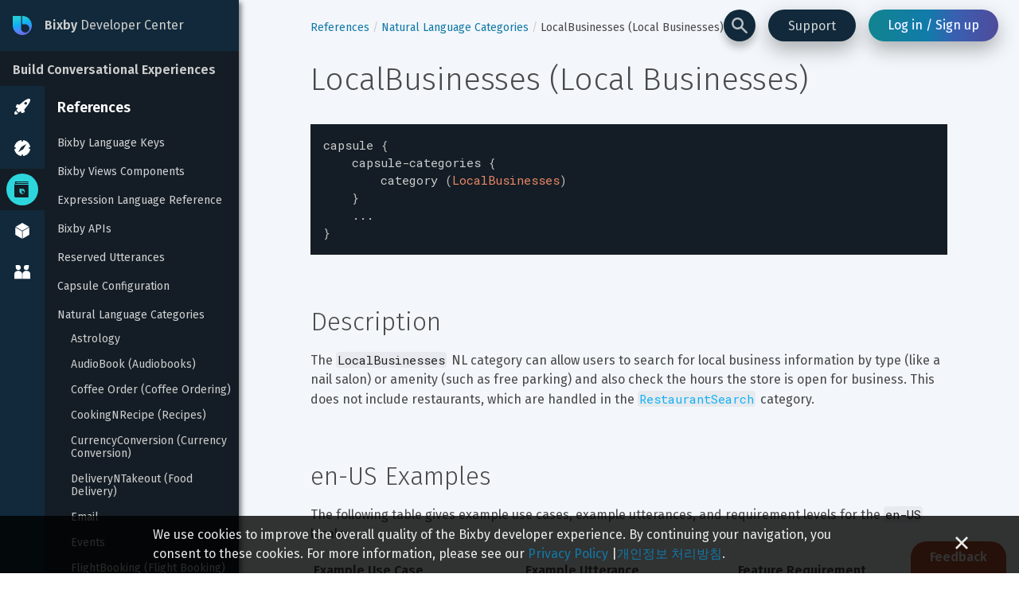

--- FILE ---
content_type: application/javascript; charset=UTF-8
request_url: https://corp.bixbydevelopers.com/dev/_next/static/chunks/3b0fba1b-c8f6ce9e368739ada340.js
body_size: 24309
content:
(self.webpackChunk_N_E=self.webpackChunk_N_E||[]).push([[865],{48042:function(e,t,n){var i=n(27061),o=n(30816).Buffer;e.exports=function(){"use strict";function e(t){return(e="function"===typeof Symbol&&"symbol"===typeof Symbol.iterator?function(e){return typeof e}:function(e){return e&&"function"===typeof Symbol&&e.constructor===Symbol&&e!==Symbol.prototype?"symbol":typeof e})(t)}function t(e,t){if(!(e instanceof t))throw new TypeError("Cannot call a class as a function")}function r(e,t){for(var n=0;n<t.length;n++){var i=t[n];i.enumerable=i.enumerable||!1,i.configurable=!0,"value"in i&&(i.writable=!0),Object.defineProperty(e,i.key,i)}}function s(e,t,n){return t&&r(e.prototype,t),n&&r(e,n),e}function a(e,t,n){return t in e?Object.defineProperty(e,t,{value:n,enumerable:!0,configurable:!0,writable:!0}):e[t]=n,e}function u(e){for(var t=1;t<arguments.length;t++){var n=null!=arguments[t]?arguments[t]:{},i=Object.keys(n);"function"===typeof Object.getOwnPropertySymbols&&(i=i.concat(Object.getOwnPropertySymbols(n).filter((function(e){return Object.getOwnPropertyDescriptor(n,e).enumerable})))),i.forEach((function(t){a(e,t,n[t])}))}return e}function c(e){return p(e)||l(e)||d()}function p(e){if(Array.isArray(e)){for(var t=0,n=new Array(e.length);t<e.length;t++)n[t]=e[t];return n}}function l(e){if(Symbol.iterator in Object(e)||"[object Arguments]"===Object.prototype.toString.call(e))return Array.from(e)}function d(){throw new TypeError("Invalid attempt to spread non-iterable instance")}var h,f,v,g;function y(){var e;return"object"===typeof i&&void 0!==(null===(e=null===i||void 0===i?void 0:i.versions)||void 0===e?void 0:e.node)}function _(){return"object"===typeof window&&void 0!==(null===window||void 0===window?void 0:window.document)}(function(e){e.IDENTIFY="$identify"})(h||(h={})),function(e){e.SET="$set",e.SET_ONCE="$setOnce",e.ADD="$add",e.APPEND="$append",e.PREPEND="$prepend",e.REMOVE="$remove",e.PREINSERT="$preinsert",e.POSTINSERT="$postinsert",e.UNSET="$unset",e.CLEAR_ALL="$clearAll"}(f||(f={})),function(e){e[e.None=0]="None",e[e.Error=1]="Error",e[e.Warn=2]="Warn",e[e.Verbose=3]="Verbose"}(v||(v={})),function(e){e.Unknown="unknown",e.Skipped="skipped",e.Success="success",e.RateLimit="rate_limit",e.PayloadTooLarge="payload_too_large",e.Invalid="invalid",e.Failed="failed"}(g||(g={})),function(e){function t(t){return t>=200&&t<300?e.Success:429===t?e.RateLimit:413===t?e.PayloadTooLarge:t>=400&&t<500?e.Invalid:t>=500?e.Failed:e.Unknown}e.fromHttpCode=t}(g||(g={})),g.Skipped;var m={},b=function(){return y()?n.g:"undefined"!==typeof window?window:"undefined"!==typeof self?self:m},E=function(){var e;if(_()){var t=window,n=Array;if(void 0!==t.Prototype&&void 0!==(null===(e=n.prototype)||void 0===e?void 0:e.toJSON))return delete n.prototype.toJSON,!0}return!1},w=function(){var e=b();return e.__AMPLITUDE__=e.__AMPLITUDE__||{},e.__AMPLITUDE__}(),I="Amplitude Logger ",S=function(){function e(){this._logLevel=0}return e.prototype.disable=function(){this._logLevel=0},e.prototype.enable=function(e){void 0===e&&(e=v.Warn),this._logLevel=e},e.prototype.log=function(){for(var e=[],t=0;t<arguments.length;t++)e[t]=arguments[t];this._logLevel<v.Verbose||n.g.console.log(I+"[Log]: "+e.join(" "))},e.prototype.warn=function(){for(var e=[],t=0;t<arguments.length;t++)e[t]=arguments[t];this._logLevel<v.Warn||n.g.console.warn(I+"[Warn]: "+e.join(" "))},e.prototype.error=function(){for(var e=[],t=0;t<arguments.length;t++)e[t]=arguments[t];this._logLevel<v.Error||n.g.console.error(I+"[Error]: "+e.join(" "))},e}(),N=(w.logger||(w.logger=new S),{DEFAULT_INSTANCE:"$default_instance",API_VERSION:2,MAX_STRING_LENGTH:4096,MAX_PROPERTY_KEYS:1e3,IDENTIFY_EVENT:"$identify",GROUP_IDENTIFY_EVENT:"$groupidentify",EVENT_LOG_URL:"api.amplitude.com",EVENT_LOG_EU_URL:"api.eu.amplitude.com",DYNAMIC_CONFIG_URL:"regionconfig.amplitude.com",DYNAMIC_CONFIG_EU_URL:"regionconfig.eu.amplitude.com",LAST_EVENT_ID:"amplitude_lastEventId",LAST_EVENT_TIME:"amplitude_lastEventTime",LAST_IDENTIFY_ID:"amplitude_lastIdentifyId",LAST_SEQUENCE_NUMBER:"amplitude_lastSequenceNumber",SESSION_ID:"amplitude_sessionId",DEVICE_ID:"amplitude_deviceId",OPT_OUT:"amplitude_optOut",USER_ID:"amplitude_userId",DEVICE_ID_INDEX:0,USER_ID_INDEX:1,OPT_OUT_INDEX:2,SESSION_ID_INDEX:3,LAST_EVENT_TIME_INDEX:4,EVENT_ID_INDEX:5,IDENTIFY_ID_INDEX:6,SEQUENCE_NUMBER_INDEX:7,COOKIE_TEST_PREFIX:"amp_cookie_test",COOKIE_PREFIX:"amp",STORAGE_DEFAULT:"",STORAGE_COOKIES:"cookies",STORAGE_NONE:"none",STORAGE_LOCAL:"localStorage",STORAGE_SESSION:"sessionStorage",REVENUE_EVENT:"revenue_amount",REVENUE_PRODUCT_ID:"$productId",REVENUE_QUANTITY:"$quantity",REVENUE_PRICE:"$price",REVENUE_REVENUE_TYPE:"$revenueType",AMP_DEVICE_ID_PARAM:"amp_device_id",REFERRER:"referrer",UTM_SOURCE:"utm_source",UTM_MEDIUM:"utm_medium",UTM_CAMPAIGN:"utm_campaign",UTM_TERM:"utm_term",UTM_CONTENT:"utm_content",ATTRIBUTION_EVENT:"[Amplitude] Attribution Captured",TRANSPORT_HTTP:"http",TRANSPORT_BEACON:"beacon"}),O={encode:function(e){for(var t="",n=0;n<e.length;n++){var i=e.charCodeAt(n);i<128?t+=String.fromCharCode(i):i>127&&i<2048?(t+=String.fromCharCode(i>>6|192),t+=String.fromCharCode(63&i|128)):(t+=String.fromCharCode(i>>12|224),t+=String.fromCharCode(i>>6&63|128),t+=String.fromCharCode(63&i|128))}return t},decode:function(e){for(var t="",n=0,i=0,o=0,r=0;n<e.length;)(i=e.charCodeAt(n))<128?(t+=String.fromCharCode(i),n++):i>191&&i<224?(o=e.charCodeAt(n+1),t+=String.fromCharCode((31&i)<<6|63&o),n+=2):(o=e.charCodeAt(n+1),r=e.charCodeAt(n+2),t+=String.fromCharCode((15&i)<<12|(63&o)<<6|63&r),n+=3);return t}},T={_keyStr:"ABCDEFGHIJKLMNOPQRSTUVWXYZabcdefghijklmnopqrstuvwxyz0123456789+/=",encode:function(e){try{if(window.btoa&&window.atob)return window.btoa(unescape(encodeURIComponent(e)))}catch(t){}return T._encode(e)},_encode:function(e){var t,n,i,o,r,s,a,u="",c=0;for(e=O.encode(e);c<e.length;)o=(t=e.charCodeAt(c++))>>2,r=(3&t)<<4|(n=e.charCodeAt(c++))>>4,s=(15&n)<<2|(i=e.charCodeAt(c++))>>6,a=63&i,isNaN(n)?s=a=64:isNaN(i)&&(a=64),u=u+T._keyStr.charAt(o)+T._keyStr.charAt(r)+T._keyStr.charAt(s)+T._keyStr.charAt(a);return u},decode:function(e){try{if(window.btoa&&window.atob)return decodeURIComponent(escape(window.atob(e)))}catch(t){}return T._decode(e)},_decode:function(e){var t,n,i,o,r,s,a="",u=0;for(e=e.replace(/[^A-Za-z0-9+/=]/g,"");u<e.length;)t=T._keyStr.indexOf(e.charAt(u++))<<2|(o=T._keyStr.indexOf(e.charAt(u++)))>>4,n=(15&o)<<4|(r=T._keyStr.indexOf(e.charAt(u++)))>>2,i=(3&r)<<6|(s=T._keyStr.indexOf(e.charAt(u++))),a+=String.fromCharCode(t),64!==r&&(a+=String.fromCharCode(n)),64!==s&&(a+=String.fromCharCode(i));return a=O.decode(a)}},k=Object.prototype.toString;function A(t){switch(k.call(t)){case"[object Date]":return"date";case"[object RegExp]":return"regexp";case"[object Arguments]":return"arguments";case"[object Array]":return"array";case"[object Error]":return"error"}return null===t?"null":void 0===t?"undefined":t!==t?"nan":t&&1===t.nodeType?"element":"undefined"!==typeof o&&"function"===typeof o.isBuffer&&o.isBuffer(t)?"buffer":e(t=t.valueOf?t.valueOf():Object.prototype.valueOf.apply(t))}var R,C={DISABLE:0,ERROR:1,WARN:2,INFO:3},x=C.WARN,U={error:function(e){x>=C.ERROR&&P(e)},warn:function(e){x>=C.WARN&&P(e)},info:function(e){x>=C.INFO&&P(e)}},P=function(e){try{console.log("[Amplitude] "+e)}catch(t){}},D=function e(t){if("array"===A(t))for(var n=0;n<t.length;n++)t[n]=e(t[n]);else if("object"===A(t))for(var i in t)i in t&&(t[i]=e(t[i]));else t=j(t);return t},j=function(e){return"string"===A(e)&&e.length>N.MAX_STRING_LENGTH?e.substring(0,N.MAX_STRING_LENGTH):e},q=function(e,t,n){return A(e)===n||(U.error("Invalid "+t+" input type. Expected "+n+" but received "+A(e)),!1)},L=function(e){return!!q(e,"deviceId","string")&&(!e.includes(".")||(U.error("Device IDs may not contain '.' characters. Value will be ignored: \"".concat(e,'"')),!1))},M=function(e){return!!q(e,"transport","string")&&(e!==N.TRANSPORT_HTTP&&e!==N.TRANSPORT_BEACON?(U.error("transport value must be one of '".concat(N.TRANSPORT_BEACON,"' or '").concat(N.TRANSPORT_HTTP,"'")),!1):!(e!==N.TRANSPORT_HTTP&&!navigator.sendBeacon)||(U.error("browser does not support sendBeacon, so transport must be HTTP"),!1))},G=function(e){var t=A(e);if("object"!==t)return U.error("Error: invalid properties format. Expecting Javascript object, received "+t+", ignoring"),{};if(Object.keys(e).length>N.MAX_PROPERTY_KEYS)return U.error("Error: too many properties (more than 1000), ignoring"),{};var n={};for(var i in e)if(Object.prototype.hasOwnProperty.call(e,i)){var o=i,r=A(o);"string"!==r&&(o=String(o),U.warn("WARNING: Non-string property key, received type "+r+', coercing to string "'+o+'"'));var s=F(o,e[i]);null!==s&&(n[o]=s)}return n},V=["nan","function","arguments","regexp","element"],F=function e(t,n){var i=A(n);if(-1!==V.indexOf(i))U.warn('WARNING: Property key "'+t+'" with invalid value type '+i+", ignoring"),n=null;else if("undefined"===i)n=null;else if("error"===i)n=String(n),U.warn('WARNING: Property key "'+t+'" with value type error, coercing to '+n);else if("array"===i){for(var o=[],r=0;r<n.length;r++){var s=n[r],a=A(s);"array"!==a?"object"===a?o.push(G(s)):o.push(e(t,s)):U.warn("WARNING: Cannot have "+a+" nested in an array property value, skipping")}n=o}else"object"===i&&(n=G(n));return n},K=function(e){var t=A(e);if("object"!==t)return U.error("Error: invalid groups format. Expecting Javascript object, received "+t+", ignoring"),{};var n={};for(var i in e)if(Object.prototype.hasOwnProperty.call(e,i)){var o=i,r=A(o);"string"!==r&&(o=String(o),U.warn("WARNING: Non-string groupType, received type "+r+', coercing to string "'+o+'"'));var s=z(o,e[i]);null!==s&&(n[o]=s)}return n},z=function(e,t){var n=A(t);if("string"===n)return t;if("date"===n||"number"===n||"boolean"===n)return t=String(t),U.warn("WARNING: Non-string groupName, received type "+n+', coercing to string "'+t+'"'),t;if("array"===n){for(var i=[],o=0;o<t.length;o++){var r=t[o],s=A(r);"array"!==s&&"object"!==s?"string"===s?i.push(r):"date"!==s&&"number"!==s&&"boolean"!==s||(r=String(r),U.warn("WARNING: Non-string groupName, received type "+s+', coercing to string "'+r+'"'),i.push(r)):U.warn("WARNING: Skipping nested "+s+" in array groupName")}return i}U.warn("WARNING: Non-string groupName, received type "+n+". Please use strings or array of strings for groupName")},B={setLogLevel:function(e){Object.prototype.hasOwnProperty.call(C,e)&&(x=C[e])},getLogLevel:function(){return x},logLevels:C,log:U,isEmptyString:function(e){return!e||0===e.length},getQueryParam:function(e,t){e=e.replace(/[[]/,"\\[").replace(/[\]]/,"\\]");var n=new RegExp("[\\?&]"+e+"=([^&#]*)").exec(t);return null===n?void 0:decodeURIComponent(n[1].replace(/\+/g," "))},sessionStorageEnabled:function(){try{if(window.sessionStorage)return!0}catch(e){}return!1},truncate:D,validateGroups:K,validateInput:q,validateProperties:G,validateDeviceId:L,validateTransport:M},X=function(){return window.location},$="ABCDEFGHIJKLMNOPQRSTUVWXYZabcdefghijklmnopqrstuvwxyz0123456789-_",W=function(){for(var e="",t=0;t<22;++t)e+=$.charAt(Math.floor(64*Math.random()));return e},Y=function(e){try{for(var t=document.cookie.split(";"),n=null,i=0;i<t.length;i++){for(var o=t[i];" "===o.charAt(0);)o=o.substring(1,o.length);if(0===o.indexOf(e)){n=o.substring(e.length,o.length);break}}return n}catch(r){return null}},H=function(e,t,n){var i=null!==t?n.expirationDays:-1;if(i){var o=new Date;o.setTime(o.getTime()+24*i*60*60*1e3),i=o}var r=e+"="+t;i&&(r+="; expires="+i.toUTCString()),r+="; path=/",n.domain&&(r+="; domain="+n.domain),n.secure&&(r+="; Secure"),n.sameSite&&(r+="; SameSite="+n.sameSite),document.cookie=r},Q=function(){var e,t=arguments.length>0&&void 0!==arguments[0]?arguments[0]:"",n=t.split(".")[N.LAST_EVENT_TIME_INDEX];return n&&(e=parseInt(n,32)),e||(B.log.warn("unable to parse malformed cookie: ".concat(t)),0)},J=function(e){return c(e).sort((function(e,t){var n=Q(e);return Q(t)-n}))},Z=function(){var e=arguments.length>0&&void 0!==arguments[0]?arguments[0]:{},t=N.COOKIE_TEST_PREFIX+W(),n=!1;try{var i=String(new Date);H(t,i,e),B.log.info("Testing if cookies available"),n=Y(t+"=")===i}catch(o){B.log.warn('Error thrown when checking for cookies. Reason: "'.concat(o,'"'))}finally{B.log.info("Cleaning up cookies availability test"),H(t,null,e)}return n},ee={set:H,get:Y,getAll:function(e){try{var t=document.cookie.split(";").map((function(e){return e.trimStart()})),n=[],i=!0,o=!1,r=void 0;try{for(var s,a=t[Symbol.iterator]();!(i=(s=a.next()).done);i=!0){for(var u=s.value;" "===u.charAt(0);)u=u.substring(1);0===u.indexOf(e)&&n.push(u.substring(e.length))}}catch(c){o=!0,r=c}finally{try{i||null==a.return||a.return()}finally{if(o)throw r}}return n}catch(p){return[]}},getLastEventTime:Q,sortByEventTime:J,areCookiesEnabled:Z},te=function(e){var t=document.createElement("a");return t.href=e,t.hostname||location.hostname},ne=function(e){for(var t=te(e).split("."),n=[],i="_tldtest_"+W(),o=t.length-2;o>=0;--o)n.push(t.slice(o).join("."));for(var r=0;r<n.length;++r){var s=n[r],a={domain:"."+s};if(ee.set(i,1,a),ee.get(i))return ee.set(i,null,a),s}return""},ie={expirationDays:void 0,domain:void 0},oe=function(e){if(0===arguments.length)return ie;e=e||{},ie.expirationDays=e.expirationDays,ie.secure=e.secure,ie.sameSite=e.sameSite;var t=B.isEmptyString(e.domain)?"."+ne(X().href):e.domain,n=Math.random();ie.domain=t,ae("amplitude_test",n);var i=se("amplitude_test");return i&&i===n||(t=null),ue("amplitude_test"),ie.domain=t,ie},re=function(e){var t="";return ie.domain&&(t="."===ie.domain.charAt(0)?ie.domain.substring(1):ie.domain),e+t},se=function(e){var t=re(e)+"=",n=ee.get(t);try{if(n)return JSON.parse(T.decode(n))}catch(i){return null}return null},ae=function(e,t){try{return ee.set(re(e),T.encode(JSON.stringify(t)),ie),!0}catch(n){return!1}},ue=function(e){try{return ee.set(re(e),null,ie),!0}catch(t){return!1}},ce={reset:function(){ie={expirationDays:void 0,domain:void 0}},options:oe,get:se,set:ae,remove:ue,setRaw:function(e,t){try{return ee.set(re(e),t,ie),!0}catch(n){return!1}},getRaw:function(e){var t=re(e)+"=";return ee.get(t)}};if(function(){var e,t=new Date;try{return window.localStorage.setItem(t,t),e=window.localStorage.getItem(t)===String(t),window.localStorage.removeItem(t),e}catch(n){}return!1}())R=window.localStorage;else if("undefined"!==typeof window&&window.globalStorage)try{R=window.globalStorage[window.location.hostname]}catch(Rt){}else if("undefined"!==typeof document){var pe=document.createElement("div"),le="localStorage";pe.style.display="none",document.getElementsByTagName("head")[0].appendChild(pe),pe.addBehavior&&(pe.addBehavior("#default#userdata"),R={length:0,setItem:function(e,t){pe.load(le),pe.getAttribute(e)||this.length++,pe.setAttribute(e,t),pe.save(le)},getItem:function(e){return pe.load(le),pe.getAttribute(e)},removeItem:function(e){pe.load(le),pe.getAttribute(e)&&this.length--,pe.removeAttribute(e),pe.save(le)},clear:function(){pe.load(le);for(var e,t=0;e=pe.XMLDocument.documentElement.attributes[t++];)pe.removeAttribute(e.name);pe.save(le),this.length=0},key:function(e){return pe.load(le),pe.XMLDocument.documentElement.attributes[e]}},pe.load(le),R.length=pe.XMLDocument.documentElement.attributes.length)}R||(R={length:0,setItem:function(e,t){},getItem:function(e){},removeItem:function(e){},clear:function(){},key:function(e){}});var de,he=R,fe=function(){this.storage=null};fe.prototype.getStorage=function(){if(null!==this.storage)return this.storage;if(ee.areCookiesEnabled())this.storage=ce;else{var e="amp_cookiestore_";this.storage={_options:{expirationDays:void 0,domain:void 0,secure:!1},reset:function(){this._options={expirationDays:void 0,domain:void 0,secure:!1}},options:function(e){return 0===arguments.length?this._options:(e=e||{},this._options.expirationDays=e.expirationDays||this._options.expirationDays,this._options.domain=e.domain||this._options.domain||window&&window.location&&window.location.hostname,this._options.secure=e.secure||!1)},get:function(t){try{return JSON.parse(he.getItem(e+t))}catch(Rt){}return null},set:function(t,n){try{return he.setItem(e+t,JSON.stringify(n)),!0}catch(Rt){}return!1},remove:function(t){try{he.removeItem(e+t)}catch(Rt){return!1}}}}return this.storage};var ve=(a(de={},N.STORAGE_COOKIES,!0),a(de,N.STORAGE_NONE,!0),a(de,N.STORAGE_LOCAL,!0),a(de,N.STORAGE_SESSION,!0),de),ge=function(){function e(n){var i=n.storageKey,o=n.disableCookies,r=n.domain,s=n.secure,a=n.sameSite,u=n.expirationDays,c=n.storage;t(this,e),this.storageKey=i,this.domain=r,this.secure=s,this.sameSite=a,this.expirationDays=u,this.cookieDomain="";var p=ne(X().href);if(this.cookieDomain=r||(p?"."+p:null),ve[c])this.storage=c;else{var l=o||!ee.areCookiesEnabled({domain:this.cookieDomain,secure:this.secure,sameSite:this.sameSite,expirationDays:this.expirationDays});this.storage=l?N.STORAGE_LOCAL:N.STORAGE_COOKIES}}return s(e,[{key:"getCookieStorageKey",value:function(){if(!this.domain)return this.storageKey;var e="."===this.domain.charAt(0)?this.domain.substring(1):this.domain;return"".concat(this.storageKey).concat(e?"_".concat(e):"")}},{key:"save",value:function(e){var t=e.deviceId,n=e.userId,i=e.optOut,o=e.sessionId,r=e.lastEventTime,s=e.eventId,a=e.identifyId,u=e.sequenceNumber;if(this.storage!==N.STORAGE_NONE){var c=[t,T.encode(n||""),i?"1":"",o?o.toString(32):"0",r?r.toString(32):"0",s?s.toString(32):"0",a?a.toString(32):"0",u?u.toString(32):"0"].join(".");switch(this.storage){case N.STORAGE_SESSION:window.sessionStorage&&window.sessionStorage.setItem(this.storageKey,c);break;case N.STORAGE_LOCAL:he.setItem(this.storageKey,c);break;case N.STORAGE_COOKIES:this.saveCookie(c)}}}},{key:"saveCookie",value:function(e){ee.set(this.getCookieStorageKey(),e,{domain:this.cookieDomain,secure:this.secure,sameSite:this.sameSite,expirationDays:this.expirationDays})}},{key:"load",value:function(){var e,t=this;if(this.storage===N.STORAGE_COOKIES){var n=this.getCookieStorageKey()+"=",i=ee.getAll(n);if(0===i.length||1===i.length)e=i[0];else{var o=ee.sortByEventTime(i)[0];i.forEach((function(){return ee.set(t.getCookieStorageKey(),null,{})})),this.saveCookie(o),e=ee.get(n)}}if(e||(e=he.getItem(this.storageKey)),!e)try{e=window.sessionStorage&&window.sessionStorage.getItem(this.storageKey)}catch(Rt){B.log.info('window.sessionStorage unavailable. Reason: "'.concat(Rt,'"'))}if(!e)return null;var r=e.split("."),s=null;if(r[N.USER_ID_INDEX])try{s=T.decode(r[N.USER_ID_INDEX])}catch(Rt){s=null}return{deviceId:r[N.DEVICE_ID_INDEX],userId:s,optOut:"1"===r[N.OPT_OUT_INDEX],sessionId:parseInt(r[N.SESSION_ID_INDEX],32),lastEventTime:parseInt(r[N.LAST_EVENT_TIME_INDEX],32),eventId:parseInt(r[N.EVENT_ID_INDEX],32),identifyId:parseInt(r[N.IDENTIFY_ID_INDEX],32),sequenceNumber:parseInt(r[N.SEQUENCE_NUMBER_INDEX],32)}}},{key:"clear",value:function(){var e;if(this.storage===N.STORAGE_COOKIES&&(e=ee.get(this.getCookieStorageKey()+"="),ee.set(this.getCookieStorageKey(),null,{domain:this.cookieDomain,secure:this.secure,sameSite:this.sameSite,expirationDays:0})),e||(e=he.getItem(this.storageKey),he.clear()),!e)try{e=window.sessionStorage&&window.sessionStorage.getItem(this.storageKey),window.sessionStorage.clear()}catch(Rt){B.log.info('window.sessionStorage unavailable. Reason: "'.concat(Rt,'"'))}return!!e}}]),e}(),ye=function(e,t){var n=e?"?"+e.split(".").slice(-1)[0].replace(/\|/g,"&"):"",i=function(e,t,n,i){return B.getQueryParam(e,t)||B.getQueryParam(n,i)},o=i(N.UTM_SOURCE,t,"utmcsr",n),r=i(N.UTM_MEDIUM,t,"utmcmd",n),s=i(N.UTM_CAMPAIGN,t,"utmccn",n),a=i(N.UTM_TERM,t,"utmctr",n),u=i(N.UTM_CONTENT,t,"utmcct",n),c={},p=function(e,t){B.isEmptyString(t)||(c[e]=t)};return p(N.UTM_SOURCE,o),p(N.UTM_MEDIUM,r),p(N.UTM_CAMPAIGN,s),p(N.UTM_TERM,a),p(N.UTM_CONTENT,u),c},_e="$add",me="$append",be="$clearAll",Ee="$prepend",we="$set",Ie="$setOnce",Se="$unset",Ne="$preInsert",Oe="$postInsert",Te="$remove",ke=function(){this.userPropertiesOperations={},this.properties=[]};ke.prototype.add=function(e,t){return"number"===A(t)||"string"===A(t)?this._addOperation(_e,e,t):B.log.error("Unsupported type for value: "+A(t)+", expecting number or string"),this},ke.prototype.append=function(e,t){return this._addOperation(me,e,t),this},ke.prototype.clearAll=function(){return Object.keys(this.userPropertiesOperations).length>0?(Object.prototype.hasOwnProperty.call(this.userPropertiesOperations,be)||B.log.error("Need to send $clearAll on its own Identify object without any other operations, skipping $clearAll"),this):(this.userPropertiesOperations[be]="-",this)},ke.prototype.prepend=function(e,t){return this._addOperation(Ee,e,t),this},ke.prototype.set=function(e,t){return this._addOperation(we,e,t),this},ke.prototype.setOnce=function(e,t){return this._addOperation(Ie,e,t),this},ke.prototype.unset=function(e){return this._addOperation(Se,e,"-"),this},ke.prototype.preInsert=function(e,t){return this._addOperation(Ne,e,t),this},ke.prototype.postInsert=function(e,t){return this._addOperation(Oe,e,t),this},ke.prototype.remove=function(e,t){return this._addOperation(Te,e,t),this},ke.prototype._addOperation=function(e,t,n){Object.prototype.hasOwnProperty.call(this.userPropertiesOperations,be)?B.log.error("This identify already contains a $clearAll operation, skipping operation "+e):-1===this.properties.indexOf(t)?(Object.prototype.hasOwnProperty.call(this.userPropertiesOperations,e)||(this.userPropertiesOperations[e]={}),this.userPropertiesOperations[e][t]=n,this.properties.push(t)):B.log.error('User property "'+t+'" already used in this identify, skipping operation '+e)};var Ae="undefined"!==typeof window?window:"undefined"!==typeof n.g?n.g:"undefined"!==typeof self?self:{};function Re(e,t){return e(t={exports:{}},t.exports),t.exports}var Ce=Re((function(e){!function(t){function n(e,t){var n=(65535&e)+(65535&t);return(e>>16)+(t>>16)+(n>>16)<<16|65535&n}function i(e,t){return e<<t|e>>>32-t}function o(e,t,o,r,s,a){return n(i(n(n(t,e),n(r,a)),s),o)}function r(e,t,n,i,r,s,a){return o(t&n|~t&i,e,t,r,s,a)}function s(e,t,n,i,r,s,a){return o(t&i|n&~i,e,t,r,s,a)}function a(e,t,n,i,r,s,a){return o(t^n^i,e,t,r,s,a)}function u(e,t,n,i,r,s,a){return o(n^(t|~i),e,t,r,s,a)}function c(e,t){var i,o,c,p,l;e[t>>5]|=128<<t%32,e[14+(t+64>>>9<<4)]=t;var d=1732584193,h=-271733879,f=-1732584194,v=271733878;for(i=0;i<e.length;i+=16)o=d,c=h,p=f,l=v,d=r(d,h,f,v,e[i],7,-680876936),v=r(v,d,h,f,e[i+1],12,-389564586),f=r(f,v,d,h,e[i+2],17,606105819),h=r(h,f,v,d,e[i+3],22,-1044525330),d=r(d,h,f,v,e[i+4],7,-176418897),v=r(v,d,h,f,e[i+5],12,1200080426),f=r(f,v,d,h,e[i+6],17,-1473231341),h=r(h,f,v,d,e[i+7],22,-45705983),d=r(d,h,f,v,e[i+8],7,1770035416),v=r(v,d,h,f,e[i+9],12,-1958414417),f=r(f,v,d,h,e[i+10],17,-42063),h=r(h,f,v,d,e[i+11],22,-1990404162),d=r(d,h,f,v,e[i+12],7,1804603682),v=r(v,d,h,f,e[i+13],12,-40341101),f=r(f,v,d,h,e[i+14],17,-1502002290),d=s(d,h=r(h,f,v,d,e[i+15],22,1236535329),f,v,e[i+1],5,-165796510),v=s(v,d,h,f,e[i+6],9,-1069501632),f=s(f,v,d,h,e[i+11],14,643717713),h=s(h,f,v,d,e[i],20,-373897302),d=s(d,h,f,v,e[i+5],5,-701558691),v=s(v,d,h,f,e[i+10],9,38016083),f=s(f,v,d,h,e[i+15],14,-660478335),h=s(h,f,v,d,e[i+4],20,-405537848),d=s(d,h,f,v,e[i+9],5,568446438),v=s(v,d,h,f,e[i+14],9,-1019803690),f=s(f,v,d,h,e[i+3],14,-187363961),h=s(h,f,v,d,e[i+8],20,1163531501),d=s(d,h,f,v,e[i+13],5,-1444681467),v=s(v,d,h,f,e[i+2],9,-51403784),f=s(f,v,d,h,e[i+7],14,1735328473),d=a(d,h=s(h,f,v,d,e[i+12],20,-1926607734),f,v,e[i+5],4,-378558),v=a(v,d,h,f,e[i+8],11,-2022574463),f=a(f,v,d,h,e[i+11],16,1839030562),h=a(h,f,v,d,e[i+14],23,-35309556),d=a(d,h,f,v,e[i+1],4,-1530992060),v=a(v,d,h,f,e[i+4],11,1272893353),f=a(f,v,d,h,e[i+7],16,-155497632),h=a(h,f,v,d,e[i+10],23,-1094730640),d=a(d,h,f,v,e[i+13],4,681279174),v=a(v,d,h,f,e[i],11,-358537222),f=a(f,v,d,h,e[i+3],16,-722521979),h=a(h,f,v,d,e[i+6],23,76029189),d=a(d,h,f,v,e[i+9],4,-640364487),v=a(v,d,h,f,e[i+12],11,-421815835),f=a(f,v,d,h,e[i+15],16,530742520),d=u(d,h=a(h,f,v,d,e[i+2],23,-995338651),f,v,e[i],6,-198630844),v=u(v,d,h,f,e[i+7],10,1126891415),f=u(f,v,d,h,e[i+14],15,-1416354905),h=u(h,f,v,d,e[i+5],21,-57434055),d=u(d,h,f,v,e[i+12],6,1700485571),v=u(v,d,h,f,e[i+3],10,-1894986606),f=u(f,v,d,h,e[i+10],15,-1051523),h=u(h,f,v,d,e[i+1],21,-2054922799),d=u(d,h,f,v,e[i+8],6,1873313359),v=u(v,d,h,f,e[i+15],10,-30611744),f=u(f,v,d,h,e[i+6],15,-1560198380),h=u(h,f,v,d,e[i+13],21,1309151649),d=u(d,h,f,v,e[i+4],6,-145523070),v=u(v,d,h,f,e[i+11],10,-1120210379),f=u(f,v,d,h,e[i+2],15,718787259),h=u(h,f,v,d,e[i+9],21,-343485551),d=n(d,o),h=n(h,c),f=n(f,p),v=n(v,l);return[d,h,f,v]}function p(e){var t,n="",i=32*e.length;for(t=0;t<i;t+=8)n+=String.fromCharCode(e[t>>5]>>>t%32&255);return n}function l(e){var t,n=[];for(n[(e.length>>2)-1]=void 0,t=0;t<n.length;t+=1)n[t]=0;var i=8*e.length;for(t=0;t<i;t+=8)n[t>>5]|=(255&e.charCodeAt(t/8))<<t%32;return n}function d(e){return p(c(l(e),8*e.length))}function h(e,t){var n,i,o=l(e),r=[],s=[];for(r[15]=s[15]=void 0,o.length>16&&(o=c(o,8*e.length)),n=0;n<16;n+=1)r[n]=909522486^o[n],s[n]=1549556828^o[n];return i=c(r.concat(l(t)),512+8*t.length),p(c(s.concat(i),640))}function f(e){var t,n,i="0123456789abcdef",o="";for(n=0;n<e.length;n+=1)t=e.charCodeAt(n),o+=i.charAt(t>>>4&15)+i.charAt(15&t);return o}function v(e){return unescape(encodeURIComponent(e))}function g(e){return d(v(e))}function y(e){return f(g(e))}function _(e,t){return h(v(e),v(t))}function m(e,t){return f(_(e,t))}function b(e,t,n){return t?n?_(t,e):m(t,e):n?g(e):y(e)}e.exports?e.exports=b:t.md5=b}(Ae)})),xe=function(e){return encodeURIComponent(e).replace(/[!'()*]/g,(function(e){return"%"+e.charCodeAt(0).toString(16).toUpperCase()}))},Ue=Object.getOwnPropertySymbols,Pe=Object.prototype.hasOwnProperty,De=Object.prototype.propertyIsEnumerable;function je(e){if(null===e||void 0===e)throw new TypeError("Object.assign cannot be called with null or undefined");return Object(e)}function qe(){try{if(!Object.assign)return!1;var e=new String("abc");if(e[5]="de","5"===Object.getOwnPropertyNames(e)[0])return!1;for(var t={},n=0;n<10;n++)t["_"+String.fromCharCode(n)]=n;if("0123456789"!==Object.getOwnPropertyNames(t).map((function(e){return t[e]})).join(""))return!1;var i={};return"abcdefghijklmnopqrst".split("").forEach((function(e){i[e]=e})),"abcdefghijklmnopqrst"===Object.keys(Object.assign({},i)).join("")}catch(o){return!1}}var Le=qe()?Object.assign:function(e,t){for(var n,i,o=je(e),r=1;r<arguments.length;r++){for(var s in n=Object(arguments[r]))Pe.call(n,s)&&(o[s]=n[s]);if(Ue){i=Ue(n);for(var a=0;a<i.length;a++)De.call(n,i[a])&&(o[i[a]]=n[i[a]])}}return o},Me="%[a-f0-9]{2}",Ge=new RegExp(Me,"gi"),Ve=new RegExp("("+Me+")+","gi");function Fe(e,t){try{return decodeURIComponent(e.join(""))}catch(o){}if(1===e.length)return e;t=t||1;var n=e.slice(0,t),i=e.slice(t);return Array.prototype.concat.call([],Fe(n),Fe(i))}function Ke(e){try{return decodeURIComponent(e)}catch(i){for(var t=e.match(Ge),n=1;n<t.length;n++)t=(e=Fe(t,n).join("")).match(Ge);return e}}function ze(e){for(var t={"%FE%FF":"\ufffd\ufffd","%FF%FE":"\ufffd\ufffd"},n=Ve.exec(e);n;){try{t[n[0]]=decodeURIComponent(n[0])}catch(a){var i=Ke(n[0]);i!==n[0]&&(t[n[0]]=i)}n=Ve.exec(e)}t["%C2"]="\ufffd";for(var o=Object.keys(t),r=0;r<o.length;r++){var s=o[r];e=e.replace(new RegExp(s,"g"),t[s])}return e}var Be=function(e){if("string"!==typeof e)throw new TypeError("Expected `encodedURI` to be of type `string`, got `"+typeof e+"`");try{return e=e.replace(/\+/g," "),decodeURIComponent(e)}catch(t){return ze(e)}};function Xe(e){switch(e.arrayFormat){case"index":return function(t,n,i){return null===n?[We(t,e),"[",i,"]"].join(""):[We(t,e),"[",We(i,e),"]=",We(n,e)].join("")};case"bracket":return function(t,n){return null===n?We(t,e):[We(t,e),"[]=",We(n,e)].join("")};default:return function(t,n){return null===n?We(t,e):[We(t,e),"=",We(n,e)].join("")}}}function $e(e){var t;switch(e.arrayFormat){case"index":return function(e,n,i){t=/\[(\d*)\]$/.exec(e),e=e.replace(/\[\d*\]$/,""),t?(void 0===i[e]&&(i[e]={}),i[e][t[1]]=n):i[e]=n};case"bracket":return function(e,n,i){t=/(\[\])$/.exec(e),e=e.replace(/\[\]$/,""),t?void 0!==i[e]?i[e]=[].concat(i[e],n):i[e]=[n]:i[e]=n};default:return function(e,t,n){void 0!==n[e]?n[e]=[].concat(n[e],t):n[e]=t}}}function We(e,t){return t.encode?t.strict?xe(e):encodeURIComponent(e):e}function Ye(e){return Array.isArray(e)?e.sort():"object"===typeof e?Ye(Object.keys(e)).sort((function(e,t){return Number(e)-Number(t)})).map((function(t){return e[t]})):e}function He(e){var t=e.indexOf("?");return-1===t?"":e.slice(t+1)}function Qe(e,t){var n=$e(t=Le({arrayFormat:"none"},t)),i=Object.create(null);return"string"!==typeof e?i:(e=e.trim().replace(/^[?#&]/,""))?(e.split("&").forEach((function(e){var t=e.replace(/\+/g," ").split("="),o=t.shift(),r=t.length>0?t.join("="):void 0;r=void 0===r?null:Be(r),n(Be(o),r,i)})),Object.keys(i).sort().reduce((function(e,t){var n=i[t];return Boolean(n)&&"object"===typeof n&&!Array.isArray(n)?e[t]=Ye(n):e[t]=n,e}),Object.create(null))):i}var Je={extract:He,parse:Qe,stringify:function(e,t){!1===(t=Le({encode:!0,strict:!0,arrayFormat:"none"},t)).sort&&(t.sort=function(){});var n=Xe(t);return e?Object.keys(e).sort(t.sort).map((function(i){var o=e[i];if(void 0===o)return"";if(null===o)return We(i,t);if(Array.isArray(o)){var r=[];return o.slice().forEach((function(e){void 0!==e&&r.push(n(i,e,r.length))})),r.join("&")}return We(i,t)+"="+We(o,t)})).filter((function(e){return e.length>0})).join("&"):""},parseUrl:function(e,t){return{url:e.split("?")[0]||"",query:Qe(He(e),t)}}},Ze=function(e,t,n){this.url=e,this.data=t||{},this.headers=n};function et(e,t){for(var n in t)e.setRequestHeader(n,t[n])}Ze.prototype.send=function(e){if(window.XDomainRequest){var t=new window.XDomainRequest;t.open("POST",this.url,!0),t.onload=function(){e(200,t.responseText)},t.onerror=function(){"Request Entity Too Large"===t.responseText?e(413,t.responseText):e(500,t.responseText)},t.ontimeout=function(){},t.onprogress=function(){},t.send(Je.stringify(this.data))}else{var n=new XMLHttpRequest;n.open("POST",this.url,!0),n.onreadystatechange=function(){4===n.readyState&&e(n.status,n.responseText)},et(n,this.headers),n.send(Je.stringify(this.data))}};var tt=function(){this._price=null,this._productId=null,this._quantity=1,this._revenueType=null,this._properties=null};tt.prototype.setProductId=function(e){return"string"!==A(e)?B.log.error("Unsupported type for productId: "+A(e)+", expecting string"):B.isEmptyString(e)?B.log.error("Invalid empty productId"):this._productId=e,this},tt.prototype.setQuantity=function(e){return"number"!==A(e)?B.log.error("Unsupported type for quantity: "+A(e)+", expecting number"):this._quantity=parseInt(e),this},tt.prototype.setPrice=function(e){return"number"!==A(e)?B.log.error("Unsupported type for price: "+A(e)+", expecting number"):this._price=e,this},tt.prototype.setRevenueType=function(e){return"string"!==A(e)?B.log.error("Unsupported type for revenueType: "+A(e)+", expecting string"):this._revenueType=e,this},tt.prototype.setEventProperties=function(e){return"object"!==A(e)?B.log.error("Unsupported type for eventProperties: "+A(e)+", expecting object"):this._properties=B.validateProperties(e),this},tt.prototype._isValidRevenue=function(){return"number"===A(this._price)||(B.log.error("Invalid revenue, need to set price field"),!1)},tt.prototype._toJSONObject=function(){var e="object"===A(this._properties)?this._properties:{};return null!==this._productId&&(e[N.REVENUE_PRODUCT_ID]=this._productId),null!==this._quantity&&(e[N.REVENUE_QUANTITY]=this._quantity),null!==this._price&&(e[N.REVENUE_PRICE]=this._price),null!==this._revenueType&&(e[N.REVENUE_REVENUE_TYPE]=this._revenueType),e};var nt=Re((function(e,t){!function(n,i){var o="0.7.28",r="",s="?",a="function",u="undefined",c="object",p="string",l="major",d="model",h="name",f="type",v="vendor",g="version",y="architecture",_="console",m="mobile",b="tablet",E="smarttv",w="wearable",I="embedded",S=255,N="Amazon",O="Apple",T="ASUS",k="BlackBerry",A="Browser",R="Chrome",C="Firefox",x="Google",U="Huawei",P="LG",D="Microsoft",j="Motorola",q="Opera",L="Samsung",M="Sony",G="Xiaomi",V="Zebra",F=function(e,t){var n={};for(var i in e)t[i]&&t[i].length%2===0?n[i]=t[i].concat(e[i]):n[i]=e[i];return n},K=function(e){var t={};for(var n in e)t[e[n].toUpperCase()]=e[n];return t},z=function(e,t){return typeof e===p&&-1!==B(t).indexOf(B(e))},B=function(e){return e.toLowerCase()},X=function(e){return typeof e===p?e.replace(/[^\d\.]/g,r).split(".")[0]:i},$=function(e,t){if(typeof e===p)return e=e.replace(/^\s+|\s+$/g,r),typeof t===u?e:e.substring(0,S)},W=function(e,t){for(var n,o,r,s,u,p,l=0;l<t.length&&!u;){var d=t[l],h=t[l+1];for(n=o=0;n<d.length&&!u;)if(u=d[n++].exec(e))for(r=0;r<h.length;r++)p=u[++o],typeof(s=h[r])===c&&s.length>0?2==s.length?typeof s[1]==a?this[s[0]]=s[1].call(this,p):this[s[0]]=s[1]:3==s.length?typeof s[1]!==a||s[1].exec&&s[1].test?this[s[0]]=p?p.replace(s[1],s[2]):i:this[s[0]]=p?s[1].call(this,p,s[2]):i:4==s.length&&(this[s[0]]=p?s[3].call(this,p.replace(s[1],s[2])):i):this[s]=p||i;l+=2}},Y=function(e,t){for(var n in t)if(typeof t[n]===c&&t[n].length>0){for(var o=0;o<t[n].length;o++)if(z(t[n][o],e))return n===s?i:n}else if(z(t[n],e))return n===s?i:n;return e},H={ME:"4.90","NT 3.11":"NT3.51","NT 4.0":"NT4.0",2e3:"NT 5.0",XP:["NT 5.1","NT 5.2"],Vista:"NT 6.0",7:"NT 6.1",8:"NT 6.2",8.1:"NT 6.3",10:["NT 6.4","NT 10.0"],RT:"ARM"},Q={browser:[[/\b(?:crmo|crios)\/([\w\.]+)/i],[g,[h,"Chrome"]],[/edg(?:e|ios|a)?\/([\w\.]+)/i],[g,[h,"Edge"]],[/(opera mini)\/([-\w\.]+)/i,/(opera [mobiletab]{3,6})\b.+version\/([-\w\.]+)/i,/(opera)(?:.+version\/|[\/ ]+)([\w\.]+)/i],[h,g],[/opios[\/ ]+([\w\.]+)/i],[g,[h,q+" Mini"]],[/\bopr\/([\w\.]+)/i],[g,[h,q]],[/(kindle)\/([\w\.]+)/i,/(lunascape|maxthon|netfront|jasmine|blazer)[\/ ]?([\w\.]*)/i,/(avant |iemobile|slim)(?:browser)?[\/ ]?([\w\.]*)/i,/(ba?idubrowser)[\/ ]?([\w\.]+)/i,/(?:ms|\()(ie) ([\w\.]+)/i,/(flock|rockmelt|midori|epiphany|silk|skyfire|ovibrowser|bolt|iron|vivaldi|iridium|phantomjs|bowser|quark|qupzilla|falkon|rekonq|puffin|brave|whale|qqbrowserlite|qq)\/([-\w\.]+)/i,/(weibo)__([\d\.]+)/i],[h,g],[/(?:\buc? ?browser|(?:juc.+)ucweb)[\/ ]?([\w\.]+)/i],[g,[h,"UC"+A]],[/\bqbcore\/([\w\.]+)/i],[g,[h,"WeChat(Win) Desktop"]],[/micromessenger\/([\w\.]+)/i],[g,[h,"WeChat"]],[/konqueror\/([\w\.]+)/i],[g,[h,"Konqueror"]],[/trident.+rv[: ]([\w\.]{1,9})\b.+like gecko/i],[g,[h,"IE"]],[/yabrowser\/([\w\.]+)/i],[g,[h,"Yandex"]],[/(avast|avg)\/([\w\.]+)/i],[[h,/(.+)/,"$1 Secure "+A],g],[/\bfocus\/([\w\.]+)/i],[g,[h,C+" Focus"]],[/\bopt\/([\w\.]+)/i],[g,[h,q+" Touch"]],[/coc_coc\w+\/([\w\.]+)/i],[g,[h,"Coc Coc"]],[/dolfin\/([\w\.]+)/i],[g,[h,"Dolphin"]],[/coast\/([\w\.]+)/i],[g,[h,q+" Coast"]],[/miuibrowser\/([\w\.]+)/i],[g,[h,"MIUI "+A]],[/fxios\/([-\w\.]+)/i],[g,[h,C]],[/\bqihu|(qi?ho?o?|360)browser/i],[[h,"360 "+A]],[/(oculus|samsung|sailfish)browser\/([\w\.]+)/i],[[h,/(.+)/,"$1 "+A],g],[/(comodo_dragon)\/([\w\.]+)/i],[[h,/_/g," "],g],[/(electron)\/([\w\.]+) safari/i,/(tesla)(?: qtcarbrowser|\/(20\d\d\.[-\w\.]+))/i,/m?(qqbrowser|baiduboxapp|2345Explorer)[\/ ]?([\w\.]+)/i],[h,g],[/(metasr)[\/ ]?([\w\.]+)/i,/(lbbrowser)/i],[h],[/((?:fban\/fbios|fb_iab\/fb4a)(?!.+fbav)|;fbav\/([\w\.]+);)/i],[[h,"Facebook"],g],[/safari (line)\/([\w\.]+)/i,/\b(line)\/([\w\.]+)\/iab/i,/(chromium|instagram)[\/ ]([-\w\.]+)/i],[h,g],[/\bgsa\/([\w\.]+) .*safari\//i],[g,[h,"GSA"]],[/headlesschrome(?:\/([\w\.]+)| )/i],[g,[h,R+" Headless"]],[/ wv\).+(chrome)\/([\w\.]+)/i],[[h,R+" WebView"],g],[/droid.+ version\/([\w\.]+)\b.+(?:mobile safari|safari)/i],[g,[h,"Android "+A]],[/(chrome|omniweb|arora|[tizenoka]{5} ?browser)\/v?([\w\.]+)/i],[h,g],[/version\/([\w\.]+) .*mobile\/\w+ (safari)/i],[g,[h,"Mobile Safari"]],[/version\/([\w\.]+) .*(mobile ?safari|safari)/i],[g,h],[/webkit.+?(mobile ?safari|safari)(\/[\w\.]+)/i],[h,[g,Y,{"1.0":"/8",1.2:"/1",1.3:"/3","2.0":"/412","2.0.2":"/416","2.0.3":"/417","2.0.4":"/419","?":"/"}]],[/(webkit|khtml)\/([\w\.]+)/i],[h,g],[/(navigator|netscape\d?)\/([-\w\.]+)/i],[[h,"Netscape"],g],[/mobile vr; rv:([\w\.]+)\).+firefox/i],[g,[h,C+" Reality"]],[/ekiohf.+(flow)\/([\w\.]+)/i,/(swiftfox)/i,/(icedragon|iceweasel|camino|chimera|fennec|maemo browser|minimo|conkeror|klar)[\/ ]?([\w\.\+]+)/i,/(seamonkey|k-meleon|icecat|iceape|firebird|phoenix|palemoon|basilisk|waterfox)\/([-\w\.]+)$/i,/(firefox)\/([\w\.]+)/i,/(mozilla)\/([\w\.]+) .+rv\:.+gecko\/\d+/i,/(polaris|lynx|dillo|icab|doris|amaya|w3m|netsurf|sleipnir|obigo|mosaic|(?:go|ice|up)[\. ]?browser)[-\/ ]?v?([\w\.]+)/i,/(links) \(([\w\.]+)/i],[h,g]],cpu:[[/(?:(amd|x(?:(?:86|64)[-_])?|wow|win)64)[;\)]/i],[[y,"amd64"]],[/(ia32(?=;))/i],[[y,B]],[/((?:i[346]|x)86)[;\)]/i],[[y,"ia32"]],[/\b(aarch64|arm(v?8e?l?|_?64))\b/i],[[y,"arm64"]],[/\b(arm(?:v[67])?ht?n?[fl]p?)\b/i],[[y,"armhf"]],[/windows (ce|mobile); ppc;/i],[[y,"arm"]],[/((?:ppc|powerpc)(?:64)?)(?: mac|;|\))/i],[[y,/ower/,r,B]],[/(sun4\w)[;\)]/i],[[y,"sparc"]],[/((?:avr32|ia64(?=;))|68k(?=\))|\barm(?=v(?:[1-7]|[5-7]1)l?|;|eabi)|(?=atmel )avr|(?:irix|mips|sparc)(?:64)?\b|pa-risc)/i],[[y,B]]],device:[[/\b(sch-i[89]0\d|shw-m380s|sm-[pt]\w{2,4}|gt-[pn]\d{2,4}|sgh-t8[56]9|nexus 10)/i],[d,[v,L],[f,b]],[/\b((?:s[cgp]h|gt|sm)-\w+|galaxy nexus)/i,/samsung[- ]([-\w]+)/i,/sec-(sgh\w+)/i],[d,[v,L],[f,m]],[/((ipod|iphone)\d+,\d+)/i],[d,[v,O],[f,m]],[/(ipad\d+,\d+)/i],[d,[v,O],[f,b]],[/\((ip(?:hone|od)[\w ]*);/i],[d,[v,O],[f,m]],[/\((ipad);[-\w\),; ]+apple/i,/applecoremedia\/[\w\.]+ \((ipad)/i,/\b(ipad)\d\d?,\d\d?[;\]].+ios/i],[d,[v,O],[f,b]],[/\b((?:ag[rs][23]?|bah2?|sht?|btv)-a?[lw]\d{2})\b(?!.+d\/s)/i],[d,[v,U],[f,b]],[/(?:huawei|honor)([-\w ]+)[;\)]/i,/\b(nexus 6p|\w{2,4}-[atu]?[ln][01259x][012359][an]?)\b(?!.+d\/s)/i],[d,[v,U],[f,m]],[/\b(poco[\w ]+)(?: bui|\))/i,/\b; (\w+) build\/hm\1/i,/\b(hm[-_ ]?note?[_ ]?(?:\d\w)?) bui/i,/\b(redmi[\-_ ]?(?:note|k)?[\w_ ]+)(?: bui|\))/i,/\b(mi[-_ ]?(?:a\d|one|one[_ ]plus|note lte|max)?[_ ]?(?:\d?\w?)[_ ]?(?:plus|se|lite)?)(?: bui|\))/i],[[d,/_/g," "],[v,G],[f,m]],[/\b(mi[-_ ]?(?:pad)(?:[\w_ ]+))(?: bui|\))/i],[[d,/_/g," "],[v,G],[f,b]],[/; (\w+) bui.+ oppo/i,/\b(cph[12]\d{3}|p(?:af|c[al]|d\w|e[ar])[mt]\d0|x9007)\b/i],[d,[v,"OPPO"],[f,m]],[/vivo (\w+)(?: bui|\))/i,/\b(v[12]\d{3}\w?[at])(?: bui|;)/i],[d,[v,"Vivo"],[f,m]],[/\b(rmx[12]\d{3})(?: bui|;|\))/i],[d,[v,"Realme"],[f,m]],[/\b(milestone|droid(?:[2-4x]| (?:bionic|x2|pro|razr))?:?( 4g)?)\b[\w ]+build\//i,/\bmot(?:orola)?[- ](\w*)/i,/((?:moto[\w\(\) ]+|xt\d{3,4}|nexus 6)(?= bui|\)))/i],[d,[v,j],[f,m]],[/\b(mz60\d|xoom[2 ]{0,2}) build\//i],[d,[v,j],[f,b]],[/((?=lg)?[vl]k\-?\d{3}) bui| 3\.[-\w; ]{10}lg?-([06cv9]{3,4})/i],[d,[v,P],[f,b]],[/(lm(?:-?f100[nv]?|-[\w\.]+)(?= bui|\))|nexus [45])/i,/\blg[-e;\/ ]+((?!browser|netcast|android tv)\w+)/i,/\blg-?([\d\w]+) bui/i],[d,[v,P],[f,m]],[/(ideatab[-\w ]+)/i,/lenovo ?(s[56]000[-\w]+|tab(?:[\w ]+)|yt[-\d\w]{6}|tb[-\d\w]{6})/i],[d,[v,"Lenovo"],[f,b]],[/(?:maemo|nokia).*(n900|lumia \d+)/i,/nokia[-_ ]?([-\w\.]*)/i],[[d,/_/g," "],[v,"Nokia"],[f,m]],[/(pixel c)\b/i],[d,[v,x],[f,b]],[/droid.+; (pixel[\daxl ]{0,6})(?: bui|\))/i],[d,[v,x],[f,m]],[/droid.+ ([c-g]\d{4}|so[-l]\w+|xq-a\w[4-7][12])(?= bui|\).+chrome\/(?![1-6]{0,1}\d\.))/i],[d,[v,M],[f,m]],[/sony tablet [ps]/i,/\b(?:sony)?sgp\w+(?: bui|\))/i],[[d,"Xperia Tablet"],[v,M],[f,b]],[/ (kb2005|in20[12]5|be20[12][59])\b/i,/(?:one)?(?:plus)? (a\d0\d\d)(?: b|\))/i],[d,[v,"OnePlus"],[f,m]],[/(alexa)webm/i,/(kf[a-z]{2}wi)( bui|\))/i,/(kf[a-z]+)( bui|\)).+silk\//i],[d,[v,N],[f,b]],[/((?:sd|kf)[0349hijorstuw]+)( bui|\)).+silk\//i],[[d,/(.+)/g,"Fire Phone $1"],[v,N],[f,m]],[/(playbook);[-\w\),; ]+(rim)/i],[d,v,[f,b]],[/\b((?:bb[a-f]|st[hv])100-\d)/i,/\(bb10; (\w+)/i],[d,[v,k],[f,m]],[/(?:\b|asus_)(transfo[prime ]{4,10} \w+|eeepc|slider \w+|nexus 7|padfone|p00[cj])/i],[d,[v,T],[f,b]],[/ (z[bes]6[027][012][km][ls]|zenfone \d\w?)\b/i],[d,[v,T],[f,m]],[/(nexus 9)/i],[d,[v,"HTC"],[f,b]],[/(htc)[-;_ ]{1,2}([\w ]+(?=\)| bui)|\w+)/i,/(zte)[- ]([\w ]+?)(?: bui|\/|\))/i,/(alcatel|geeksphone|nexian|panasonic|sony)[-_ ]?([-\w]*)/i],[v,[d,/_/g," "],[f,m]],[/droid.+; ([ab][1-7]-?[0178a]\d\d?)/i],[d,[v,"Acer"],[f,b]],[/droid.+; (m[1-5] note) bui/i,/\bmz-([-\w]{2,})/i],[d,[v,"Meizu"],[f,m]],[/\b(sh-?[altvz]?\d\d[a-ekm]?)/i],[d,[v,"Sharp"],[f,m]],[/(blackberry|benq|palm(?=\-)|sonyericsson|acer|asus|dell|meizu|motorola|polytron)[-_ ]?([-\w]*)/i,/(hp) ([\w ]+\w)/i,/(asus)-?(\w+)/i,/(microsoft); (lumia[\w ]+)/i,/(lenovo)[-_ ]?([-\w]+)/i,/(jolla)/i,/(oppo) ?([\w ]+) bui/i],[v,d,[f,m]],[/(archos) (gamepad2?)/i,/(hp).+(touchpad(?!.+tablet)|tablet)/i,/(kindle)\/([\w\.]+)/i,/(nook)[\w ]+build\/(\w+)/i,/(dell) (strea[kpr\d ]*[\dko])/i,/(le[- ]+pan)[- ]+(\w{1,9}) bui/i,/(trinity)[- ]*(t\d{3}) bui/i,/(gigaset)[- ]+(q\w{1,9}) bui/i,/(vodafone) ([\w ]+)(?:\)| bui)/i],[v,d,[f,b]],[/(surface duo)/i],[d,[v,D],[f,b]],[/droid [\d\.]+; (fp\du?)(?: b|\))/i],[d,[v,"Fairphone"],[f,m]],[/(u304aa)/i],[d,[v,"AT&T"],[f,m]],[/\bsie-(\w*)/i],[d,[v,"Siemens"],[f,m]],[/\b(rct\w+) b/i],[d,[v,"RCA"],[f,b]],[/\b(venue[\d ]{2,7}) b/i],[d,[v,"Dell"],[f,b]],[/\b(q(?:mv|ta)\w+) b/i],[d,[v,"Verizon"],[f,b]],[/\b(?:barnes[& ]+noble |bn[rt])([\w\+ ]*) b/i],[d,[v,"Barnes & Noble"],[f,b]],[/\b(tm\d{3}\w+) b/i],[d,[v,"NuVision"],[f,b]],[/\b(k88) b/i],[d,[v,"ZTE"],[f,b]],[/\b(nx\d{3}j) b/i],[d,[v,"ZTE"],[f,m]],[/\b(gen\d{3}) b.+49h/i],[d,[v,"Swiss"],[f,m]],[/\b(zur\d{3}) b/i],[d,[v,"Swiss"],[f,b]],[/\b((zeki)?tb.*\b) b/i],[d,[v,"Zeki"],[f,b]],[/\b([yr]\d{2}) b/i,/\b(dragon[- ]+touch |dt)(\w{5}) b/i],[[v,"Dragon Touch"],d,[f,b]],[/\b(ns-?\w{0,9}) b/i],[d,[v,"Insignia"],[f,b]],[/\b((nxa|next)-?\w{0,9}) b/i],[d,[v,"NextBook"],[f,b]],[/\b(xtreme\_)?(v(1[045]|2[015]|[3469]0|7[05])) b/i],[[v,"Voice"],d,[f,m]],[/\b(lvtel\-)?(v1[12]) b/i],[[v,"LvTel"],d,[f,m]],[/\b(ph-1) /i],[d,[v,"Essential"],[f,m]],[/\b(v(100md|700na|7011|917g).*\b) b/i],[d,[v,"Envizen"],[f,b]],[/\b(trio[-\w\. ]+) b/i],[d,[v,"MachSpeed"],[f,b]],[/\btu_(1491) b/i],[d,[v,"Rotor"],[f,b]],[/(shield[\w ]+) b/i],[d,[v,"Nvidia"],[f,b]],[/(sprint) (\w+)/i],[v,d,[f,m]],[/(kin\.[onetw]{3})/i],[[d,/\./g," "],[v,D],[f,m]],[/droid.+; (cc6666?|et5[16]|mc[239][23]x?|vc8[03]x?)\)/i],[d,[v,V],[f,b]],[/droid.+; (ec30|ps20|tc[2-8]\d[kx])\)/i],[d,[v,V],[f,m]],[/(ouya)/i,/(nintendo) ([wids3utch]+)/i],[v,d,[f,_]],[/droid.+; (shield) bui/i],[d,[v,"Nvidia"],[f,_]],[/(playstation [345portablevi]+)/i],[d,[v,M],[f,_]],[/\b(xbox(?: one)?(?!; xbox))[\); ]/i],[d,[v,D],[f,_]],[/smart-tv.+(samsung)/i],[v,[f,E]],[/hbbtv.+maple;(\d+)/i],[[d,/^/,"SmartTV"],[v,L],[f,E]],[/(nux; netcast.+smarttv|lg (netcast\.tv-201\d|android tv))/i],[[v,P],[f,E]],[/(apple) ?tv/i],[v,[d,O+" TV"],[f,E]],[/crkey/i],[[d,R+"cast"],[v,x],[f,E]],[/droid.+aft(\w)( bui|\))/i],[d,[v,N],[f,E]],[/\(dtv[\);].+(aquos)/i],[d,[v,"Sharp"],[f,E]],[/\b(roku)[\dx]*[\)\/]((?:dvp-)?[\d\.]*)/i,/hbbtv\/\d+\.\d+\.\d+ +\([\w ]*; *(\w[^;]*);([^;]*)/i],[[v,$],[d,$],[f,E]],[/\b(android tv|smart[- ]?tv|opera tv|tv; rv:)\b/i],[[f,E]],[/((pebble))app/i],[v,d,[f,w]],[/droid.+; (glass) \d/i],[d,[v,x],[f,w]],[/droid.+; (wt63?0{2,3})\)/i],[d,[v,V],[f,w]],[/(tesla)(?: qtcarbrowser|\/[-\w\.]+)/i],[v,[f,I]],[/droid .+?; ([^;]+?)(?: bui|\) applew).+? mobile safari/i],[d,[f,m]],[/droid .+?; ([^;]+?)(?: bui|\) applew).+?(?! mobile) safari/i],[d,[f,b]],[/\b((tablet|tab)[;\/]|focus\/\d(?!.+mobile))/i],[[f,b]],[/(phone|mobile(?:[;\/]| safari)|pda(?=.+windows ce))/i],[[f,m]],[/(android[-\w\. ]{0,9});.+buil/i],[d,[v,"Generic"]]],engine:[[/windows.+ edge\/([\w\.]+)/i],[g,[h,"EdgeHTML"]],[/webkit\/537\.36.+chrome\/(?!27)([\w\.]+)/i],[g,[h,"Blink"]],[/(presto)\/([\w\.]+)/i,/(webkit|trident|netfront|netsurf|amaya|lynx|w3m|goanna)\/([\w\.]+)/i,/ekioh(flow)\/([\w\.]+)/i,/(khtml|tasman|links)[\/ ]\(?([\w\.]+)/i,/(icab)[\/ ]([23]\.[\d\.]+)/i],[h,g],[/rv\:([\w\.]{1,9})\b.+(gecko)/i],[g,h]],os:[[/microsoft (windows) (vista|xp)/i],[h,g],[/(windows) nt 6\.2; (arm)/i,/(windows (?:phone(?: os)?|mobile))[\/ ]?([\d\.\w ]*)/i,/(windows)[\/ ]?([ntce\d\. ]+\w)(?!.+xbox)/i],[h,[g,Y,H]],[/(win(?=3|9|n)|win 9x )([nt\d\.]+)/i],[[h,"Windows"],[g,Y,H]],[/ip[honead]{2,4}\b(?:.*os ([\w]+) like mac|; opera)/i,/cfnetwork\/.+darwin/i],[[g,/_/g,"."],[h,"iOS"]],[/(mac os x) ?([\w\. ]*)/i,/(macintosh|mac_powerpc\b)(?!.+haiku)/i],[[h,"Mac OS"],[g,/_/g,"."]],[/droid ([\w\.]+)\b.+(android[- ]x86)/i],[g,h],[/(android|webos|qnx|bada|rim tablet os|maemo|meego|sailfish)[-\/ ]?([\w\.]*)/i,/(blackberry)\w*\/([\w\.]*)/i,/(tizen|kaios)[\/ ]([\w\.]+)/i,/\((series40);/i],[h,g],[/\(bb(10);/i],[g,[h,k]],[/(?:symbian ?os|symbos|s60(?=;)|series60)[-\/ ]?([\w\.]*)/i],[g,[h,"Symbian"]],[/mozilla\/[\d\.]+ \((?:mobile|tablet|tv|mobile; [\w ]+); rv:.+ gecko\/([\w\.]+)/i],[g,[h,C+" OS"]],[/web0s;.+rt(tv)/i,/\b(?:hp)?wos(?:browser)?\/([\w\.]+)/i],[g,[h,"webOS"]],[/crkey\/([\d\.]+)/i],[g,[h,R+"cast"]],[/(cros) [\w]+ ([\w\.]+\w)/i],[[h,"Chromium OS"],g],[/(nintendo|playstation) ([wids345portablevuch]+)/i,/(xbox); +xbox ([^\);]+)/i,/\b(joli|palm)\b ?(?:os)?\/?([\w\.]*)/i,/(mint)[\/\(\) ]?(\w*)/i,/(mageia|vectorlinux)[; ]/i,/([kxln]?ubuntu|debian|suse|opensuse|gentoo|arch(?= linux)|slackware|fedora|mandriva|centos|pclinuxos|red ?hat|zenwalk|linpus|raspbian|plan 9|minix|risc os|contiki|deepin|manjaro|elementary os|sabayon|linspire)(?: gnu\/linux)?(?: enterprise)?(?:[- ]linux)?(?:-gnu)?[-\/ ]?(?!chrom|package)([-\w\.]*)/i,/(hurd|linux) ?([\w\.]*)/i,/(gnu) ?([\w\.]*)/i,/\b([-frentopcghs]{0,5}bsd|dragonfly)[\/ ]?(?!amd|[ix346]{1,2}86)([\w\.]*)/i,/(haiku) (\w+)/i],[h,g],[/(sunos) ?([\w\.\d]*)/i],[[h,"Solaris"],g],[/((?:open)?solaris)[-\/ ]?([\w\.]*)/i,/(aix) ((\d)(?=\.|\)| )[\w\.])*/i,/\b(beos|os\/2|amigaos|morphos|openvms|fuchsia|hp-ux)/i,/(unix) ?([\w\.]*)/i],[h,g]]},J=function(e,t){if(typeof e===c&&(t=e,e=i),!(this instanceof J))return new J(e,t).getResult();var o=e||(typeof n!==u&&n.navigator&&n.navigator.userAgent?n.navigator.userAgent:r),s=t?F(Q,t):Q;return this.getBrowser=function(){var e={};return e[h]=i,e[g]=i,W.call(e,o,s.browser),e.major=X(e.version),e},this.getCPU=function(){var e={};return e[y]=i,W.call(e,o,s.cpu),e},this.getDevice=function(){var e={};return e[v]=i,e[d]=i,e[f]=i,W.call(e,o,s.device),e},this.getEngine=function(){var e={};return e[h]=i,e[g]=i,W.call(e,o,s.engine),e},this.getOS=function(){var e={};return e[h]=i,e[g]=i,W.call(e,o,s.os),e},this.getResult=function(){return{ua:this.getUA(),browser:this.getBrowser(),engine:this.getEngine(),os:this.getOS(),device:this.getDevice(),cpu:this.getCPU()}},this.getUA=function(){return o},this.setUA=function(e){return o=typeof e===p&&e.length>S?$(e,S):e,this},this.setUA(o),this};J.VERSION=o,J.BROWSER=K([h,g,l]),J.CPU=K([y]),J.DEVICE=K([d,v,f,_,m,E,b,w,I]),J.ENGINE=J.OS=K([h,g]),e.exports&&(t=e.exports=J),t.UAParser=J;var Z=typeof n!==u&&(n.jQuery||n.Zepto);if(Z&&!Z.ua){var ee=new J;Z.ua=ee.getResult(),Z.ua.get=function(){return ee.getUA()},Z.ua.set=function(e){ee.setUA(e);var t=ee.getResult();for(var n in t)Z.ua[n]=t[n]}}}("object"===typeof window?window:Ae)})),it=(nt.UAParser,function e(t){return t?(t^16*Math.random()>>t/4).toString(16):([1e7]+-1e3+-4e3+-8e3+-1e11).replace(/[018]/g,e)}),ot="8.9.1",rt={getLanguage:function(){return"undefined"!==typeof navigator&&(navigator.languages&&navigator.languages[0]||navigator.language||navigator.userLanguage)||""}},st={US:"US",EU:"EU"},at=function(e){var t=N.EVENT_LOG_URL;switch(e){case st.EU:t=N.EVENT_LOG_EU_URL;break;case st.US:t=N.EVENT_LOG_URL}return t},ut=function(e){var t=N.DYNAMIC_CONFIG_URL;switch(e){case st.EU:t=N.DYNAMIC_CONFIG_EU_URL;break;case st.US:t=N.DYNAMIC_CONFIG_URL}return t},ct={apiEndpoint:N.EVENT_LOG_URL,batchEvents:!1,cookieExpiration:365,cookieName:"amplitude_id",sameSiteCookie:"Lax",cookieForceUpgrade:!1,deferInitialization:!1,disableCookies:!1,deviceIdFromUrlParam:!1,domain:"",eventUploadPeriodMillis:3e4,eventUploadThreshold:30,forceHttps:!0,includeFbclid:!1,includeGclid:!1,includeReferrer:!1,includeUtm:!1,language:rt.getLanguage(),logLevel:"WARN",logAttributionCapturedEvent:!1,optOut:!1,onError:function(){},onExitPage:function(){},plan:{branch:"",source:"",version:""},platform:"Web",savedMaxCount:1e3,saveEvents:!0,saveParamsReferrerOncePerSession:!0,secureCookie:!1,sessionTimeout:18e5,storage:N.STORAGE_DEFAULT,trackingOptions:{city:!0,country:!0,carrier:!0,device_manufacturer:!0,device_model:!0,dma:!0,ip_address:!0,language:!0,os_name:!0,os_version:!0,platform:!0,region:!0,version_name:!0},transport:N.TRANSPORT_HTTP,unsetParamsReferrerOnNewSession:!1,unsentKey:"amplitude_unsent",unsentIdentifyKey:"amplitude_unsent_identify",uploadBatchSize:100,headers:{"Content-Type":"application/x-www-form-urlencoded; charset=UTF-8","Cross-Origin-Resource-Policy":"cross-origin"},serverZone:st.US,useDynamicConfig:!1,serverZoneBasedApi:!1},pt=new(function(){function e(){return t(this,e),e.instance||(this.ingestionEndpoint=N.EVENT_LOG_URL,e.instance=this),e.instance}return s(e,[{key:"refresh",value:function(e,t,n){var i="https";t||"https:"===window.location.protocol||(i="http");var o=i+"://"+ut(e),r=this;if(window.XDomainRequest){var s=new window.XDomainRequest;s.open("GET",o,!0),s.onload=function(){var e=JSON.parse(s.responseText);r.ingestionEndpoint=e.ingestionEndpoint,n&&n()},s.onerror=function(){},s.ontimeout=function(){},s.onprogress=function(){},s.send()}else{var a=new XMLHttpRequest;a.open("GET",o,!0),a.onreadystatechange=function(){if(4===a.readyState&&200===a.status){var e=JSON.parse(a.responseText);r.ingestionEndpoint=e.ingestionEndpoint,n&&n()}},a.send()}}}]),e}()),lt=function(e){_()||B.log.warn("amplitude-js will not work in a non-browser environment. If you are planning to add Amplitude to a node environment, please use @amplitude/node"),this._instanceName=B.isEmptyString(e)?N.DEFAULT_INSTANCE:e.toLowerCase(),this._unsentEvents=[],this._unsentIdentifys=[],this._ua=new nt(navigator.userAgent).getResult(),this.options=u({},ct,{trackingOptions:u({},ct.trackingOptions)}),this.cookieStorage=(new fe).getStorage(),this._q=[],this._sending=!1,this._updateScheduled=!1,this._onInit=[],this._eventId=0,this._identifyId=0,this._lastEventTime=null,this._newSession=!1,this._sequenceNumber=0,this._sessionId=null,this._isInitialized=!1,this._userAgent=navigator&&navigator.userAgent||null};lt.prototype.Identify=ke,lt.prototype.Revenue=tt,lt.prototype.init=function(e,t,n,i){var o=this;if("string"!==A(e)||B.isEmptyString(e))B.log.error("Invalid apiKey. Please re-initialize with a valid apiKey");else try{ht(this.options,n),_()&&void 0!==window.Prototype&&Array.prototype.toJSON&&(E(),B.log.warn("Prototype.js injected Array.prototype.toJSON. Deleting Array.prototype.toJSON to prevent double-stringify")),this.options.cookieName!==ct.cookieName&&B.log.warn("The cookieName option is deprecated. We will be ignoring it for newer cookies"),this.options.serverZoneBasedApi&&(this.options.apiEndpoint=at(this.options.serverZone)),this._refreshDynamicConfig(),this.options.apiKey=e,this._storageSuffix="_"+e+(this._instanceName===N.DEFAULT_INSTANCE?"":"_"+this._instanceName),this._storageSuffixV5=e.slice(0,6),this._oldCookiename=this.options.cookieName+this._storageSuffix,this._unsentKey=this.options.unsentKey+this._storageSuffix,this._unsentIdentifyKey=this.options.unsentIdentifyKey+this._storageSuffix,this._cookieName=N.COOKIE_PREFIX+"_"+this._storageSuffixV5,this.cookieStorage.options({expirationDays:this.options.cookieExpiration,domain:this.options.domain,secure:this.options.secureCookie,sameSite:this.options.sameSiteCookie}),this._metadataStorage=new ge({storageKey:this._cookieName,disableCookies:this.options.disableCookies,expirationDays:this.options.cookieExpiration,domain:this.options.domain,secure:this.options.secureCookie,sameSite:this.options.sameSiteCookie,storage:this.options.storage});var r=!!this.cookieStorage.get(this._oldCookiename),s=!!this._metadataStorage.load();this._useOldCookie=!s&&r&&!this.options.cookieForceUpgrade;var a=s||r;if(this.options.domain=this.cookieStorage.options().domain,this.options.deferInitialization&&!a)return void this._deferInitialization(e,t,n,i);"string"===A(this.options.logLevel)&&B.setLogLevel(this.options.logLevel);var u=wt(this);this._apiPropertiesTrackingOptions=Object.keys(u).length>0?{tracking_options:u}:{},this.options.cookieForceUpgrade&&r&&(s||vt(this),this.cookieStorage.remove(this._oldCookiename)),ft(this),this._pendingReadStorage=!0;var c=function(e){n&&n.deviceId&&!B.validateDeviceId(n.deviceId)&&(B.log.error('Invalid device ID rejected. Randomly generated UUID will be used instead of "'.concat(n.deviceId,'"')),delete n.deviceId),o.options.deviceId=o._getInitialDeviceId(n&&n.deviceId,e),o.options.userId="string"===A(t)&&!B.isEmptyString(t)&&t||"number"===A(t)&&t.toString()||o.options.userId||null;var i=(new Date).getTime();(!o._sessionId||!o._lastEventTime||i-o._lastEventTime>o.options.sessionTimeout)&&(o.options.unsetParamsReferrerOnNewSession&&o._unsetUTMParams(),o._newSession=!0,o._sessionId=i,o.options.saveParamsReferrerOncePerSession&&o._trackParamsAndReferrer()),o.options.saveParamsReferrerOncePerSession||o._trackParamsAndReferrer(),o.options.saveEvents&&(dt(o._unsentEvents),dt(o._unsentIdentifys)),o._lastEventTime=i,yt(o),o._pendingReadStorage=!1,o._sendEventsIfReady();for(var r=0;r<o._onInit.length;r++)o._onInit[r](o);o._onInit=[],o._isInitialized=!0};this.options.saveEvents&&(this._unsentEvents=this._loadSavedUnsentEvents(this.options.unsentKey).map((function(e){return{event:e}})).concat(this._unsentEvents),this._unsentIdentifys=this._loadSavedUnsentEvents(this.options.unsentIdentifyKey).map((function(e){return{event:e}})).concat(this._unsentIdentifys)),c(),this.runQueuedFunctions(),"function"===A(i)&&i(this);var p=this.options.onExitPage;if("function"===A(p)&&!this.pageHandlersAdded){this.pageHandlersAdded=!0;var l=function(){var e=o.options.transport;o.setTransport(N.TRANSPORT_BEACON),p(),o.setTransport(e)};window.addEventListener("pagehide",(function(){l()}),!1)}}catch(d){B.log.error(d),"function"===A(n.onError)&&n.onError(d)}},lt.prototype.deleteLowerLevelDomainCookies=function(){var e=te(),t=this.options.domain&&"."===this.options.domain[0]?this.options.domain.slice(1):this.options.domain;if(t&&e!==t&&new RegExp(t+"$").test(e)){for(var n=e.split("."),i=t.split("."),o=n.length;o>i.length;--o){var r=n.slice(n.length-o).join(".");ee.set(this._cookieName,null,{domain:"."+r})}ee.set(this._cookieName,null,{})}},lt.prototype._getInitialDeviceId=function(e,t){if(e)return e;if(this.options.deviceIdFromUrlParam){var n=this._getDeviceIdFromUrlParam(this._getUrlParams());if(n)return n}return this.options.deviceId?this.options.deviceId:t||W()};var dt=function(e){for(var t=0;t<e.length;t++){var n=e[t].event.user_properties,i=e[t].event.event_properties,o=e[t].event.groups;e[t].event.user_properties=B.validateProperties(n),e[t].event.event_properties=B.validateProperties(i),e[t].event.groups=B.validateGroups(o)}};lt.prototype._trackParamsAndReferrer=function(){var e,t,n,i;if(this.options.includeUtm&&(e=this._initUtmData()),this.options.includeReferrer&&(t=this._saveReferrer(this._getReferrer())),this.options.includeGclid&&(n=this._saveGclid(this._getUrlParams())),this.options.includeFbclid&&(i=this._saveFbclid(this._getUrlParams())),this.options.logAttributionCapturedEvent){var o=u({},e,t,n,i);Object.keys(o).length>0&&this.logEvent(N.ATTRIBUTION_EVENT,o)}};var ht=function e(t,n){if("object"===A(n)){var i=new Set(["headers"]),o=function(i){if(Object.prototype.hasOwnProperty.call(t,i)){var o=n[i],r=A(t[i]);("transport"!==i||B.validateTransport(o))&&B.validateInput(o,i+" option",r)&&("boolean"===r?t[i]=!!o:"string"===r&&!B.isEmptyString(o)||"number"===r&&o>0||"function"===r?t[i]=o:"object"===r&&e(t[i],o))}};for(var r in n)i.has(r)?t[r]=u({},t[r],n[r]):Object.prototype.hasOwnProperty.call(n,r)&&o(r)}};lt.prototype.runQueuedFunctions=function(){var e=this._q;this._q=[];for(var t=0;t<e.length;t++){var n=this[e[t][0]];"function"===A(n)&&n.apply(this,e[t].slice(1))}},lt.prototype._apiKeySet=function(e){return!B.isEmptyString(this.options.apiKey)||(B.log.error("Invalid apiKey. Please set a valid apiKey with init() before calling "+e),!1)},lt.prototype._loadSavedUnsentEvents=function(e){var t=this._getFromStorage(he,e),n=this._parseSavedUnsentEventsString(t,e);return this._setInStorage(he,e,JSON.stringify(n)),n},lt.prototype._parseSavedUnsentEventsString=function(e,t){if(B.isEmptyString(e))return[];if("string"===A(e))try{var n=JSON.parse(e);if("array"===A(n))return n}catch(Rt){}return B.log.error("Unable to load "+t+" events. Restart with a new empty queue."),[]},lt.prototype.isNewSession=function(){return this._newSession},lt.prototype.onInit=function(e){this._isInitialized?e(this):this._onInit.push(e)},lt.prototype.getSessionId=function(){return this._sessionId},lt.prototype.nextEventId=function(){return this._eventId++,this._eventId},lt.prototype.nextIdentifyId=function(){return this._identifyId++,this._identifyId},lt.prototype.nextSequenceNumber=function(){return this._sequenceNumber++,this._sequenceNumber},lt.prototype._unsentCount=function(){return this._unsentEvents.length+this._unsentIdentifys.length},lt.prototype._sendEventsIfReady=function(){return 0!==this._unsentCount()&&(this.options.batchEvents?this._unsentCount()>=this.options.eventUploadThreshold||this.options.transport===N.TRANSPORT_BEACON?(this.sendEvents(),!0):(this._updateScheduled||(this._updateScheduled=!0,setTimeout(function(){this._updateScheduled=!1,this.sendEvents()}.bind(this),this.options.eventUploadPeriodMillis)),!1):(this.sendEvents(),!0))},lt.prototype.clearStorage=function(){return this._metadataStorage.clear()},lt.prototype._getFromStorage=function(e,t){return e.getItem(t+this._storageSuffix)},lt.prototype._setInStorage=function(e,t,n){e.setItem(t+this._storageSuffix,n)};var ft=function(e){if(e._useOldCookie){var t=e.cookieStorage.get(e._oldCookiename);"object"!==A(t)||gt(e,t)}else{var n=e._metadataStorage.load();"object"===A(n)&&gt(e,n)}},vt=function(e){var t=e.cookieStorage.get(e._oldCookiename);"object"===A(t)&&(gt(e,t),yt(e))},gt=function(e,t){t.deviceId&&(e.options.deviceId=t.deviceId),t.userId&&(e.options.userId=t.userId),null!==t.optOut&&void 0!==t.optOut&&!1!==t.optOut&&(e.options.optOut=t.optOut),t.sessionId&&(e._sessionId=parseInt(t.sessionId,10)),t.lastEventTime&&(e._lastEventTime=parseInt(t.lastEventTime,10)),t.eventId&&(e._eventId=parseInt(t.eventId,10)),t.identifyId&&(e._identifyId=parseInt(t.identifyId,10)),t.sequenceNumber&&(e._sequenceNumber=parseInt(t.sequenceNumber,10))},yt=function(e){var t={deviceId:e.options.deviceId,userId:e.options.userId,optOut:e.options.optOut,sessionId:e._sessionId,lastEventTime:e._lastEventTime,eventId:e._eventId,identifyId:e._identifyId,sequenceNumber:e._sequenceNumber};e._useOldCookie?e.cookieStorage.set(e.options.cookieName+e._storageSuffix,t):e._metadataStorage.save(t)};lt.prototype._initUtmData=function(e,t){e=e||this._getUrlParams(),t=t||this.cookieStorage.get("__utmz");var n=ye(t,e);return _t(this,n),n},lt.prototype._unsetUTMParams=function(){var e=new ke;e.unset(N.REFERRER),e.unset(N.UTM_SOURCE),e.unset(N.UTM_MEDIUM),e.unset(N.UTM_CAMPAIGN),e.unset(N.UTM_TERM),e.unset(N.UTM_CONTENT),this.identify(e)};var _t=function(e,t){if("object"===A(t)&&0!==Object.keys(t).length){var n=new ke;for(var i in t)Object.prototype.hasOwnProperty.call(t,i)&&(n.setOnce("initial_"+i,t[i]),n.set(i,t[i]));e.identify(n)}};lt.prototype._getReferrer=function(){return document.referrer},lt.prototype._getUrlParams=function(){return location.search},lt.prototype._saveGclid=function(e){var t=B.getQueryParam("gclid",e);if(!B.isEmptyString(t)){var n={gclid:t};return _t(this,n),n}},lt.prototype._saveFbclid=function(e){var t=B.getQueryParam("fbclid",e);if(!B.isEmptyString(t)){var n={fbclid:t};return _t(this,n),n}},lt.prototype._getDeviceIdFromUrlParam=function(e){return B.getQueryParam(N.AMP_DEVICE_ID_PARAM,e)},lt.prototype._getReferringDomain=function(e){if(B.isEmptyString(e))return null;var t=e.split("/");return t.length>=3?t[2]:null},lt.prototype._saveReferrer=function(e){if(!B.isEmptyString(e)){var t={referrer:e,referring_domain:this._getReferringDomain(e)};return _t(this,t),t}},lt.prototype.saveEvents=function(){try{var e=JSON.stringify(this._unsentEvents.map((function(e){return e.event})));this._setInStorage(he,this.options.unsentKey,e)}catch(Rt){}try{var t=JSON.stringify(this._unsentIdentifys.map((function(e){return e.event})));this._setInStorage(he,this.options.unsentIdentifyKey,t)}catch(Rt){}},lt.prototype.setDomain=function(e){if(this._shouldDeferCall())return this._q.push(["setDomain"].concat(Array.prototype.slice.call(arguments,0)));if(B.validateInput(e,"domain","string"))try{this.cookieStorage.options({expirationDays:this.options.cookieExpiration,secure:this.options.secureCookie,domain:e,sameSite:this.options.sameSiteCookie}),this.options.domain=this.cookieStorage.options().domain,ft(this),yt(this)}catch(Rt){B.log.error(Rt)}},lt.prototype.setUserId=function(e){if(this._shouldDeferCall())return this._q.push(["setUserId"].concat(Array.prototype.slice.call(arguments,0)));try{this.options.userId=void 0!==e&&null!==e&&""+e||null,yt(this)}catch(Rt){B.log.error(Rt)}},lt.prototype.setGroup=function(e,t){if(this._shouldDeferCall())return this._q.push(["setGroup"].concat(Array.prototype.slice.call(arguments,0)));if(this._apiKeySet("setGroup()")&&B.validateInput(e,"groupType","string")&&!B.isEmptyString(e)){var n={};n[e]=t;var i=(new ke).set(e,t);this._logEvent(N.IDENTIFY_EVENT,null,null,i.userPropertiesOperations,n,null,null,null)}},lt.prototype.setOptOut=function(e){if(this._shouldDeferCall())return this._q.push(["setOptOut"].concat(Array.prototype.slice.call(arguments,0)));if(B.validateInput(e,"enable","boolean"))try{this.options.optOut=e,yt(this)}catch(Rt){B.log.error(Rt)}},lt.prototype.setSessionId=function(e){if(B.validateInput(e,"sessionId","number"))try{this._sessionId=e,yt(this)}catch(Rt){B.log.error(Rt)}},lt.prototype.resetSessionId=function(){this.setSessionId((new Date).getTime())},lt.prototype.regenerateDeviceId=function(){if(this._shouldDeferCall())return this._q.push(["regenerateDeviceId"].concat(Array.prototype.slice.call(arguments,0)));this.setDeviceId(W())},lt.prototype.setDeviceId=function(e){if(this._shouldDeferCall())return this._q.push(["setDeviceId"].concat(Array.prototype.slice.call(arguments,0)));if(B.validateDeviceId(e))try{B.isEmptyString(e)||(this.options.deviceId=""+e,yt(this))}catch(Rt){B.log.error(Rt)}},lt.prototype.setTransport=function(e){if(this._shouldDeferCall())return this._q.push(["setTransport"].concat(Array.prototype.slice.call(arguments,0)));B.validateTransport(e)&&(this.options.transport=e)},lt.prototype.setUserProperties=function(e){if(this._shouldDeferCall())return this._q.push(["setUserProperties"].concat(Array.prototype.slice.call(arguments,0)));if(this._apiKeySet("setUserProperties()")&&B.validateInput(e,"userProperties","object")){var t=B.truncate(B.validateProperties(e));if(0!==Object.keys(t).length){var n=new ke;for(var i in t)Object.prototype.hasOwnProperty.call(t,i)&&n.set(i,t[i]);this.identify(n)}}},lt.prototype.clearUserProperties=function(){if(this._shouldDeferCall())return this._q.push(["clearUserProperties"].concat(Array.prototype.slice.call(arguments,0)));if(this._apiKeySet("clearUserProperties()")){var e=new ke;e.clearAll(),this.identify(e)}};var mt=function(e,t){for(var n=0;n<t._q.length;n++){var i=e[t._q[n][0]];"function"===A(i)&&i.apply(e,t._q[n].slice(1))}return e};lt.prototype.identify=function(e,t,n){if(this._shouldDeferCall())return this._q.push(["identify"].concat(Array.prototype.slice.call(arguments,0)));if(this._apiKeySet("identify()"))if("object"===A(e)&&Object.prototype.hasOwnProperty.call(e,"_q")&&(e=mt(new ke,e)),e instanceof ke){if(Object.keys(e.userPropertiesOperations).length>0)return this._logEvent(N.IDENTIFY_EVENT,null,null,e.userPropertiesOperations,null,null,null,t,n);St(t,n,0,"No request sent",{reason:"No user property operations"})}else B.log.error("Invalid identify input type. Expected Identify object but saw "+A(e)),St(t,n,0,"No request sent",{reason:"Invalid identify input type"});else St(t,n,0,"No request sent",{reason:"API key is not set"})},lt.prototype.groupIdentify=function(e,t,n,i,o){if(this._shouldDeferCall())return this._q.push(["groupIdentify"].concat(Array.prototype.slice.call(arguments,0)));if(this._apiKeySet("groupIdentify()"))if(B.validateInput(e,"group_type","string")&&!B.isEmptyString(e))if(null!==t&&void 0!==t)if("object"===A(n)&&Object.prototype.hasOwnProperty.call(n,"_q")&&(n=mt(new ke,n)),n instanceof ke){if(Object.keys(n.userPropertiesOperations).length>0)return this._logEvent(N.GROUP_IDENTIFY_EVENT,null,null,null,a({},e,t),n.userPropertiesOperations,null,i,o);St(i,o,0,"No request sent",{reason:"No group property operations"})}else B.log.error("Invalid identify input type. Expected Identify object but saw "+A(n)),St(i,o,0,"No request sent",{reason:"Invalid identify input type"});else St(i,o,0,"No request sent",{reason:"Invalid group name"});else St(i,o,0,"No request sent",{reason:"Invalid group type"});else St(i,o,0,"No request sent",{reason:"API key is not set"})},lt.prototype.setVersionName=function(e){if(this._shouldDeferCall())return this._q.push(["setVersionName"].concat(Array.prototype.slice.call(arguments,0)));B.validateInput(e,"versionName","string")&&(this.options.versionName=e)},lt.prototype._logEvent=function(e,t,n,i,o,r,s,a,c){if(ft(this),e)if(this.options.optOut)St(a,c,0,"No request sent",{reason:"optOut is set to true"});else try{var p;p=e===N.IDENTIFY_EVENT||e===N.GROUP_IDENTIFY_EVENT?this.nextIdentifyId():this.nextEventId();var l=this.nextSequenceNumber(),d="number"===A(s)?s:(new Date).getTime();(!this._sessionId||!this._lastEventTime||d-this._lastEventTime>this.options.sessionTimeout)&&(this._sessionId=d),this._lastEventTime=d,yt(this);var h=this._ua.browser.name,f=this._ua.browser.major,v=this._ua.device.model||this._ua.os.name,g=this._ua.device.vendor;i=i||{};var y=u({},this._apiPropertiesTrackingOptions);n=u({},n||{},y),t=t||{},o=o||{},r=r||{};var _={device_id:this.options.deviceId,user_id:this.options.userId,timestamp:d,event_id:p,session_id:this._sessionId||-1,event_type:e,version_name:this.options.versionName||null,platform:Et(this,"platform")?this.options.platform:null,os_name:Et(this,"os_name")&&h||null,os_version:Et(this,"os_version")&&f||null,device_model:Et(this,"device_model")&&v||null,device_manufacturer:Et(this,"device_manufacturer")&&g||null,language:Et(this,"language")?this.options.language:null,api_properties:n,event_properties:B.truncate(B.validateProperties(t)),user_properties:B.truncate(B.validateProperties(i)),uuid:it(),library:{name:"amplitude-js",version:ot},sequence_number:l,groups:B.truncate(B.validateGroups(o)),group_properties:B.truncate(B.validateProperties(r)),user_agent:this._userAgent};return bt(this)&&(_.plan={branch:this.options.plan.branch||void 0,source:this.options.plan.source||void 0,version:this.options.plan.version||void 0}),e===N.IDENTIFY_EVENT||e===N.GROUP_IDENTIFY_EVENT?(this._unsentIdentifys.push({event:_,callback:a,errorCallback:c}),this._limitEventsQueued(this._unsentIdentifys)):(this._unsentEvents.push({event:_,callback:a,errorCallback:c}),this._limitEventsQueued(this._unsentEvents)),this.options.saveEvents&&this.saveEvents(),this._sendEventsIfReady(),p}catch(Rt){B.log.error(Rt)}else St(a,c,0,"No request sent",{reason:"Missing eventType"})};var bt=function(e){return e.options.plan&&(e.options.plan.source||e.options.plan.branch||e.options.plan.version)},Et=function(e,t){return!!e.options.trackingOptions[t]},wt=function(e){for(var t=["city","country","dma","ip_address","region"],n={},i=0;i<t.length;i++){var o=t[i];Et(e,o)||(n[o]=!1)}return n};lt.prototype._limitEventsQueued=function(e){e.length>this.options.savedMaxCount&&e.splice(0,e.length-this.options.savedMaxCount).forEach((function(e){St(e.callback,e.errorCallback,0,"No request sent",{reason:"Event dropped because options.savedMaxCount exceeded. User may be offline or have a content blocker"})}))},lt.prototype.logEvent=function(e,t,n,i){return this._shouldDeferCall()?this._q.push(["logEvent"].concat(Array.prototype.slice.call(arguments,0))):this.logEventWithTimestamp(e,t,null,n,i)},lt.prototype.logEventWithTimestamp=function(e,t,n,i,o){return this._shouldDeferCall()?this._q.push(["logEventWithTimestamp"].concat(Array.prototype.slice.call(arguments,0))):this._apiKeySet("logEvent()")?B.validateInput(e,"eventType","string")?B.isEmptyString(e)?(St(i,o,0,"No request sent",{reason:"Missing eventType"}),-1):this._logEvent(e,t,null,null,null,null,n,i,o):(St(i,o,0,"No request sent",{reason:"Invalid type for eventType"}),-1):(St(i,o,0,"No request sent",{reason:"API key not set"}),-1)},lt.prototype.logEventWithGroups=function(e,t,n,i,o){return this._shouldDeferCall()?this._q.push(["logEventWithGroups"].concat(Array.prototype.slice.call(arguments,0))):this._apiKeySet("logEventWithGroups()")?B.validateInput(e,"eventType","string")?this._logEvent(e,t,null,null,n,null,null,i,o):(St(event.callback,event.errorCallback,0,"No request sent",{reason:"Invalid type for eventType"}),-1):(St(event.callback,event.errorCallback,0,"No request sent",{reason:"API key not set"}),-1)};var It=function(e){return!isNaN(parseFloat(e))&&isFinite(e)},St=function(e,t,n,i,o){"function"===A(e)&&e(n,i,o),"function"===A(t)&&t(n,i,o)};lt.prototype.logRevenueV2=function(e){if(this._shouldDeferCall())return this._q.push(["logRevenueV2"].concat(Array.prototype.slice.call(arguments,0)));if(this._apiKeySet("logRevenueV2()"))if("object"===A(e)&&Object.prototype.hasOwnProperty.call(e,"_q")&&(e=mt(new tt,e)),e instanceof tt){if(e&&e._isValidRevenue())return this.logEvent(N.REVENUE_EVENT,e._toJSONObject())}else B.log.error("Invalid revenue input type. Expected Revenue object but saw "+A(e))},lt.prototype.logRevenue=function(e,t,n){return this._shouldDeferCall()?this._q.push(["logRevenue"].concat(Array.prototype.slice.call(arguments,0))):this._apiKeySet("logRevenue()")&&It(e)&&(void 0===t||It(t))?this._logEvent(N.REVENUE_EVENT,{},{productId:n,special:"revenue_amount",quantity:t||1,price:e},null,null,null,null,null):-1},lt.prototype._logErrorsOnEvents=function(e,t,n,i){for(var o=["_unsentEvents","_unsentIdentifys"],r=0;r<o.length;r++)for(var s=o[r],a="_unsentEvents"===s?e:t,u=0;u<this[s].length;u++){var c=this[s][u];c.event.event_id<=a&&c.errorCallback&&c.errorCallback(n,i)}},lt.prototype.removeEvents=function(e,t,n,i){Nt(this,"_unsentEvents",e,n,i),Nt(this,"_unsentIdentifys",t,n,i)};var Nt=function(e,t,n,i,o){if(!(n<0)){for(var r=[],s=0;s<e[t].length;s++){var a=e[t][s];a.event.event_id>n?r.push(a):a.callback&&a.callback(i,o)}e[t]=r}};lt.prototype.sendEvents=function(){if(this._apiKeySet("sendEvents()")){if(this.options.optOut)this.removeEvents(1/0,1/0,0,"No request sent",{reason:"Opt out is set to true"});else if(0!==this._unsentCount()){if(this.options.transport!==N.TRANSPORT_BEACON){if(this._sending)return;this._sending=!0}var e=(this.options.forceHttps||"https:"===window.location.protocol?"https":"http")+"://"+this.options.apiEndpoint,t=Math.min(this._unsentCount(),this.options.uploadBatchSize),n=this._mergeEventsAndIdentifys(t),i=n.maxEventId,o=n.maxIdentifyId,r=JSON.stringify(n.eventsToSend.map((function(e){return e.event}))),s=(new Date).getTime(),a={client:this.options.apiKey,e:r,v:N.API_VERSION,upload_time:s,checksum:Ce(N.API_VERSION+this.options.apiKey+r+s)};if(this.options.transport!==N.TRANSPORT_BEACON){var u=this;new Ze(e,a,this.options.headers).send((function(e,n){u._sending=!1;try{200===e&&"success"===n?(u.removeEvents(i,o,e,n),u.options.saveEvents&&u.saveEvents(),u._sendEventsIfReady()):(u._logErrorsOnEvents(i,o,e,n),413===e&&(1===u.options.uploadBatchSize&&u.removeEvents(i,o,e,n),u.options.uploadBatchSize=Math.ceil(t/2),u.sendEvents()))}catch(Rt){}}))}else navigator.sendBeacon(e,new URLSearchParams(a))?(this.removeEvents(i,o,200,"success"),this.options.saveEvents&&this.saveEvents()):this._logErrorsOnEvents(i,o,0,"")}}else this.removeEvents(1/0,1/0,0,"No request sent",{reason:"API key not set"})},lt.prototype._mergeEventsAndIdentifys=function(e){for(var t=[],n=0,i=-1,o=0,r=-1;t.length<e;){var s=void 0,a=o>=this._unsentIdentifys.length,u=n>=this._unsentEvents.length;if(u&&a){B.log.error("Merging Events and Identifys, less events and identifys than expected");break}a?i=(s=this._unsentEvents[n++]).event.event_id:u?r=(s=this._unsentIdentifys[o++]).event.event_id:!("sequence_number"in this._unsentEvents[n].event)||this._unsentEvents[n].event.sequence_number<this._unsentIdentifys[o].event.sequence_number?i=(s=this._unsentEvents[n++]).event.event_id:r=(s=this._unsentIdentifys[o++]).event.event_id,t.push(s)}return{eventsToSend:t,maxEventId:i,maxIdentifyId:r}},lt.prototype.setGlobalUserProperties=function(e){this.setUserProperties(e)},lt.prototype.__VERSION__=ot,lt.prototype._shouldDeferCall=function(){return this._pendingReadStorage||this._initializationDeferred},lt.prototype._deferInitialization=function(){this._initializationDeferred=!0,this._q.push(["init"].concat(Array.prototype.slice.call(arguments,0)))},lt.prototype.enableTracking=function(){this._initializationDeferred=!1,yt(this),this.runQueuedFunctions()},lt.prototype._refreshDynamicConfig=function(){this.options.useDynamicConfig&&pt.refresh(this.options.serverZone,this.options.forceHttps,function(){this.options.apiEndpoint=pt.ingestionEndpoint}.bind(this))};var Ot=function(){this.options=u({},ct),this._q=[],this._instances={}};Ot.prototype.Identify=ke,Ot.prototype.Revenue=tt,Ot.prototype.getInstance=function(e){e=B.isEmptyString(e)?N.DEFAULT_INSTANCE:e.toLowerCase();var t=this._instances[e];return void 0===t&&(t=new lt(e),this._instances[e]=t),t},Ot.prototype.runQueuedFunctions=function(){for(var e=0;e<this._q.length;e++){var t=this[this._q[e][0]];"function"===A(t)&&t.apply(this,this._q[e].slice(1))}for(var n in this._q=[],this._instances)Object.prototype.hasOwnProperty.call(this._instances,n)&&this._instances[n].runQueuedFunctions()},Ot.prototype.init=function(e,t,n,i){this.getInstance().init(e,t,n,function(e){this.options=e.options,"function"===A(i)&&i(e)}.bind(this))},Ot.prototype.isNewSession=function(){return this.getInstance().isNewSession()},Ot.prototype.getSessionId=function(){return this.getInstance().getSessionId()},Ot.prototype.nextEventId=function(){return this.getInstance().nextEventId()},Ot.prototype.nextIdentifyId=function(){return this.getInstance().nextIdentifyId()},Ot.prototype.nextSequenceNumber=function(){return this.getInstance().nextSequenceNumber()},Ot.prototype.saveEvents=function(){this.getInstance().saveEvents()},Ot.prototype.setDomain=function(e){this.getInstance().setDomain(e)},Ot.prototype.setUserId=function(e){this.getInstance().setUserId(e)},Ot.prototype.setGroup=function(e,t){this.getInstance().setGroup(e,t)},Ot.prototype.setOptOut=function(e){this.getInstance().setOptOut(e)},Ot.prototype.regenerateDeviceId=function(){this.getInstance().regenerateDeviceId()},Ot.prototype.setDeviceId=function(e){this.getInstance().setDeviceId(e)},Ot.prototype.setUserProperties=function(e){this.getInstance().setUserProperties(e)},Ot.prototype.clearUserProperties=function(){this.getInstance().clearUserProperties()},Ot.prototype.identify=function(e,t){this.getInstance().identify(e,t)},Ot.prototype.setVersionName=function(e){this.getInstance().setVersionName(e)},Ot.prototype.logEvent=function(e,t,n){return this.getInstance().logEvent(e,t,n)},Ot.prototype.logEventWithGroups=function(e,t,n,i){return this.getInstance().logEventWithGroups(e,t,n,i)},Ot.prototype.logRevenueV2=function(e){return this.getInstance().logRevenueV2(e)},Ot.prototype.logRevenue=function(e,t,n){return this.getInstance().logRevenue(e,t,n)},Ot.prototype.removeEvents=function(e,t){this.getInstance().removeEvents(e,t)},Ot.prototype.sendEvents=function(e){this.getInstance().sendEvents(e)},Ot.prototype.setGlobalUserProperties=function(e){this.getInstance().setUserProperties(e)},Ot.prototype.__VERSION__=ot;var Tt="undefined"!==typeof window&&window.amplitude||{},kt=new Ot;for(var At in kt._q=Tt._q||[],Tt._iq)Object.prototype.hasOwnProperty.call(Tt._iq,At)&&(kt.getInstance(At)._q=Tt._iq[At]._q||[]);return kt.runQueuedFunctions(),kt}()}}]);

--- FILE ---
content_type: application/javascript; charset=UTF-8
request_url: https://corp.bixbydevelopers.com/dev/_next/static/chunks/71-9c42e234ad7d2a7a72c0.js
body_size: 53883
content:
(self.webpackChunk_N_E=self.webpackChunk_N_E||[]).push([[71],{89240:function(e,t,r){"use strict";r.r(t),r.d(t,{ConsoleFormattedStream:function(){return a}});var n={trace:10,debug:20,info:30,warn:40,error:50,fatal:60},o={};Object.keys(n).forEach((function(e){o[n[e]]=e}));var i={levels:{trace:"color: DeepPink",debug:"color: GoldenRod",info:"color: DarkTurquoise",warn:"color: Purple",error:"color: Crimson",fatal:"color: Black"},def:"color: DimGray",msg:"color: SteelBlue",src:"color: DimGray; font-style: italic; font-size: 0.9em"},a=function(e){void 0===e&&(e={});var t=e.logByLevel;void 0===t&&(t=!1);var r=e.css;void 0===r&&(r=i),this.logByLevel=t,this.css=r};a.prototype.write=function(e){var t,r,n=this.css.def,i=this.css.msg,a=this.css.src,u=e.childName?e.name+"/"+e.childName:e.name,s=o[e.level],c=(Array(6-s.length).join(" ")+s).toUpperCase();this.logByLevel?(10===e.level?s="debug":60===e.level&&(s="error"),r="function"===typeof console[s]?console[s]:console.log):r=console.log,t=e.level<20?this.css.levels.trace:e.level<30?this.css.levels.debug:e.level<40?this.css.levels.info:e.level<50?this.css.levels.warn:e.level<60?this.css.levels.error:this.css.levels.fatal;var l=function(e,t){return Array(t+1-(e+"").length).join("0")+e},f=[];f.push("[%s:%s:%s:%s] %c%s%c: %s: %c%s "+(e.src?"%c%s":"")),f.push(l(e.time.getHours(),2)),f.push(l(e.time.getMinutes(),2)),f.push(l(e.time.getSeconds(),2)),f.push(l(e.time.getMilliseconds(),4)),f.push(t),f.push(c),f.push(n),f.push(u),f.push(i),f.push(e.msg),e.src&&(f.push(a),f.push(e.src)),e.obj&&(f.push("\n"),f.push(e.obj)),e.err&&e.err.stack&&(f.push("\n"),f.push(e.err.stack)),r.apply(console,f)},a.getDefaultCss=function(){return i}},93589:function(e,t,r){"use strict";r.r(t),r.d(t,{ConsoleRawStream:function(){return o}});var n={trace:10,debug:20,info:30,warn:40,error:50,fatal:60};Object.keys(n).forEach((function(e){}));var o=function(){};o.prototype.write=function(e){e.level<30?console.log(e):e.level<40?console.info(e):e.level<50?console.warn(e):console.error(e),e.err&&e.err.stack&&console.error(e.err.stack),e.obj&&console.log(e.obj)}},59854:function(e,t,r){"use strict";r.r(t),r.d(t,{ServerStream:function(){return i}});var n="undefined"!==typeof window?window.navigator.userAgent:"no-window",o=/bot|crawler|spider|crawling/i.test(n),i=function e(t){var r=this;void 0===t&&(t={});var n=t.method;void 0===n&&(n="PUT");var o=t.url;void 0===o&&(o="/log");var i=t.throttleInterval;void 0===i&&(i=3e3);var a=t.withCredentials;void 0===a&&(a=!1);var u=t.onError,s=t.flushOnClose;void 0===s&&(s=!1);var c=t.writeCondition;void 0===c&&(c=e.defaultWriteCondition),this.writeCondition=c,this.records={},this.start({method:n,url:o,throttleInterval:i,withCredentials:a,onError:u});var l=void 0!==typeof Blob&&window.navigator.sendBeacon;s&&l&&"POST"===n.toUpperCase()&&window.addEventListener("unload",(function(){r.currentThrottleTimeout&&window.clearTimeout(r.currentThrottleTimeout);var e=r.recordsAsArray();if(e.length){var t=new Blob([JSON.stringify(e)],{type:"text/plain"});navigator.sendBeacon(o,t)}}),!1)};i.prototype.start=function(e){var t=this,r=e.method,n=e.url,o=e.throttleInterval,i=e.withCredentials,a=e.onError,u=function(){t.currentThrottleTimeout=setTimeout((function(){var e=t.recordsAsArray();if(e.length){var o=new XMLHttpRequest;o.onreadystatechange=function(){o.readyState===XMLHttpRequest.DONE&&(o.status>=400&&("function"===typeof a?a.call(t,e,o):console.warn("Browser Bunyan: A server log write failed")),t.records={},u())},o.open(r,n),o.setRequestHeader("Content-Type","application/json"),o.withCredentials=i,o.send(JSON.stringify(e))}else u()}),o)};u()},i.prototype.stop=function(){var e=this;setTimeout((function(){e.currentThrottleTimeout&&(clearTimeout(e.currentThrottleTimeout),e.currentThrottleTimeout=null)}),1)},i.prototype.write=function(e){e.url="undefined"!==typeof window&&window.location.href,e.userAgent=n,this.currentThrottleTimeout&&this.writeCondition(e)&&(this.records[e.msg]?this.records[e.msg].count++:(e.count=1,this.records[e.msg]=e))},i.prototype.recordsAsArray=function(){var e=this;return Object.keys(this.records).map((function(t){return e.records[t]}))},i.defaultWriteCondition=function(){return window.navigator.onLine&&!o}},96436:function(e,t){"use strict";Object.defineProperty(t,"__esModule",{value:!0});t.default=function(e){return function(t){if(window){var r,n,o=e&&e.instance||amplitude&&amplitude.getInstance();if(o)t.forEach((function(e){switch(e.hitType){case"setUserId":o.setUserId(e.userId);break;case"setUserProperties":o.setUserProperties(e.userProperties);break;case"clearUserProperties":o.clearUserProperties();break;case"logEvent":o.logEvent(e.eventType,e.eventProperties);break;case"setGroup":o.setGroup(e.groupType,e.groupName);break;case"regenerateDeviceId":o.regenerateDeviceId();break;case"setOptOut":o.setOptOut(e.optOut||!0);break;case"setVersionName":o.setVersionName(e.versionName);break;case"identify":r=new amplitude.Identify,Object.keys(e).forEach((function(t){var n=e[t];switch(t){case"set":Object.keys(n).forEach((function(e){var t=n[e];r.set(e,t)}));break;case"setOnce":Object.keys(n).forEach((function(e){var t=n[e];r.setOnce(e,t)}));break;case"unset":n.forEach((function(e){r.unset(e)}));break;case"add":Object.keys(n).forEach((function(e){var t=n[e];r.add(e,t)}));break;case"append":Object.keys(n).forEach((function(e){var t=n[e];r.append(e,t)}));break;case"prepend":Object.keys(n).forEach((function(e){var t=n[e];r.prepend(e,t)}))}})),o.identify(r);break;case"logRevenueV2":n=new amplitude.Revenue,Object.keys(e).forEach((function(t){var r=e[t];switch(t){case"productId":n.setProductId(r);break;case"price":n.setPrice(r);break;case"quantity":n.setQuantity(r);break;case"revenueType":n.setRevenueType(r);break;case"eventProperties":n.setEventProperties(r)}})),o.logRevenueV2(n)}}))}}}},16043:function(e,t){"use strict";Object.defineProperty(t,"__esModule",{value:!0}),t.logEvent=function(e){return function(t,r,n){var o=e(t,r,n);return null===o?null:{hitType:"logEvent",eventType:o.type,eventProperties:o.properties}}},t.setUserId=function(e){return function(t,r,n){return{hitType:"setUserId",userId:e(t,r,n)}}},t.logout=function(){return function(){return[{hitType:"setUserId",userId:null},{hitType:"regenerateDeviceId"}]}},t.setUserProperties=function(e){return function(t,r,n){return{hitType:"setUserProperties",userProperties:e(t,r,n)}}}},60172:function(e,t,r){"use strict";var n=r(96436),o=r(16043);o.logEvent,o.setUserId,o.logout,o.setUserProperties,t.ZP=n.default},24732:function(e,t,r){"use strict";var n=r(38183);t.Z=n.default},38183:function(e,t){"use strict";function r(e){var t=new Date(e);return t.toTimeString().match(/^\d\d:\d\d:\d\d/g).concat(t.getTime().toString().slice(-3)).join(".")}Object.defineProperty(t,"__esModule",{value:!0}),t.getTimestamp=r;var n={primary:"color: #1da1f2; font-weight: bold;",danger:"color: #D63230; font-weight: bold;",warning:"color: #F39237; font-weight: bold;"},o="color: #93748A; font-weight: bold;";t.default=function(e,t,i,a,u){var s="Analytics events @ "+r(Date.now())+" "+(t?t.type:""),c=[],l="--------------------------------------------------------------------------------";function f(){e.length>1?(console.group("%c Events:",o),e.forEach((function(e,t){console.log("%c ("+(t+1)+")",o,e)})),console.groupEnd()):1===e.length&&console.log("%c Event:",o,e[0])}function p(){console.log("%c Action:",o,t)}console.group||(console.group=function(e){c.push(e),console.log("%c \nBEGIN GROUP: %c",l,e)}),console.groupEnd||(console.groupEnd=function(){console.log("END GROUP: %c\n%c",c.pop(),l)}),e.length>0&&(a?(console.group("%c "+s+" (saved offline)",n.danger),p(),f(),console.groupEnd()):u?(console.group("%c "+s+" (was offline)",n.warning),f(),console.groupEnd()):(console.group("%c "+s,n.primary),p(),f(),console.groupEnd()))}},81266:function(e,t,r){"use strict";var n=this&&this.__assign||function(){return(n=Object.assign||function(e){for(var t,r=1,n=arguments.length;r<n;r++)for(var o in t=arguments[r])Object.prototype.hasOwnProperty.call(t,o)&&(e[o]=t[o]);return e}).apply(this,arguments)},o=this&&this.__rest||function(e,t){var r={};for(var n in e)Object.prototype.hasOwnProperty.call(e,n)&&t.indexOf(n)<0&&(r[n]=e[n]);if(null!=e&&"function"===typeof Object.getOwnPropertySymbols){var o=0;for(n=Object.getOwnPropertySymbols(e);o<n.length;o++)t.indexOf(n[o])<0&&Object.prototype.propertyIsEnumerable.call(e,n[o])&&(r[n[o]]=e[n[o]])}return r};Object.defineProperty(t,"__esModule",{value:!0}),t.Flogger=void 0;var i=r(72714),a=r(95458),u=r(82594),s=r(45422),c=function(){function e(e,t,r,n){void 0===n&&(n={}),this.logger=r,this.prefix="["+e+"]",this.logData={appVersion:t},this.config=n,this.sanitize=(0,a.sanitize)(n.sanitizers),this.truncate=n.truncate||u.truncate}return e.prototype.setRequestId=function(e){this.logData.reqId=e},e.prototype.getRequestId=function(){return this.logData.reqId},e.prototype.getAppVersion=function(){return this.logData.appVersion},e.prototype.getCurrentTime=function(){return Date.now()/1e3},e.prototype.setCommonData=function(e,t){this.logData[e]=t},e.prototype.getCommonData=function(e){return this.logData[e]},e.prototype.log=function(e){this.info(e)},e.prototype.info=function(e,t){this.logger.info(this.buildLogObj(s.IFloggerLogLevel.INFO,e,t))},e.prototype.warn=function(e,t){this.logger.warn(this.buildLogObj(s.IFloggerLogLevel.WARN,e,t))},e.prototype.debug=function(e,t){this.logger.debug(this.buildLogObj(s.IFloggerLogLevel.DEBUG,e,t))},e.prototype.trace=function(e,t){this.logger.trace(this.buildLogObj(s.IFloggerLogLevel.TRACE,e,t))},e.prototype.error=function(e,t,r){this.logger.error(this.buildErrorObject(s.IFloggerLogLevel.ERROR,e,t,r))},e.prototype.fatal=function(e,t,r){this.logger.fatal(this.buildErrorObject(s.IFloggerLogLevel.FATAL,e,t,r))},e.prototype.buildLogObj=function(e,t,r){var o=this.serializeDataByType(r);return n(n({message:this.prefix+" "+t},this.logData),{severity:e,time:this.getCurrentTime(),data:o})},e.prototype.buildErrorObject=function(e,t,r,o){var a=(0,i.serializeError)(r),u=this.config.disableSanitizers?a:this.sanitize(a);return n(n({message:this.prefix+" "+t},this.logData),{severity:e,error:u,time:this.getCurrentTime(),data:this.serializeDataByType(o)})},e.prototype.serializeDataByType=function(e){var t=this;return null===e||void 0===e?null:Array.isArray(e)?e.map((function(e){return t.serializeDataObj(e)})):this.serializeDataObj(e)},e.prototype.serializeDataObj=function(e){var t=this;if(e&&!Array.isArray(e)&&"function"!==typeof e)return this.config.disableTruncation||(e=this.truncate(e)),this.config.disableSanitizers||(e=this.sanitize(e)),this.config.serializers&&Object.keys(this.config.serializers).forEach((function(r){e[r]&&(e[r]=t.config.serializers[r](e))})),e},e.prototype.writeBrowserLogs=function(e){if(null===e||void 0===e?void 0:e.length)for(var t=0;t<e.length;t++){var r=e[t],n=(r.level,r.levelName),i=(r.msg,r.v,o(r,["level","levelName","msg","v"]));this.logger[n]&&this.logger[n](i)}},e}();t.Flogger=c},36454:function(e,t,r){"use strict";var n=this&&this.__assign||function(){return(n=Object.assign||function(e){for(var t,r=1,n=arguments.length;r<n;r++)for(var o in t=arguments[r])Object.prototype.hasOwnProperty.call(t,o)&&(e[o]=t[o]);return e}).apply(this,arguments)};Object.defineProperty(t,"__esModule",{value:!0}),t.getFloggerInstance=void 0;var o,i=r(27125),a=r(81266),u=r(85248),s=r(82803),c=r(3660);t.getFloggerInstance=function(e,t){o||(o=(0,i.createLogger)({name:t.messagePrefix,streams:[].concat.apply([],e.map((function(e){return e.getStreamConfig()})))}));var r=(0,c.mapKeysToSnakeAndCamelCases)(n(n({},s.defaultSanitizers),t.sanitizers)),l=n(n({},u.defaultSerializers),t.serializers);return new a.Flogger(t.messagePrefix,t.appVersion,o,{sanitizers:r,serializers:l,disableSanitizers:t.disableSanitizers,truncate:t.truncate,disableTruncation:t.disableTruncation})}},1437:function(e,t,r){"use strict";Object.defineProperty(t,"__esModule",{value:!0}),t.trimAndObfuscateEmail=t.last4=t.NetworkStrategy=t.ConsoleStrategy=t.BaseStrategy=t.Flogger=t.getFloggerInstance=void 0;var n=r(36454);Object.defineProperty(t,"getFloggerInstance",{enumerable:!0,get:function(){return n.getFloggerInstance}});var o=r(81266);Object.defineProperty(t,"Flogger",{enumerable:!0,get:function(){return o.Flogger}});var i=r(25499);Object.defineProperty(t,"BaseStrategy",{enumerable:!0,get:function(){return i.BaseStrategy}});var a=r(65794);Object.defineProperty(t,"ConsoleStrategy",{enumerable:!0,get:function(){return a.ConsoleStrategy}});var u=r(78856);Object.defineProperty(t,"NetworkStrategy",{enumerable:!0,get:function(){return u.NetworkStrategy}});var s=r(78969);Object.defineProperty(t,"last4",{enumerable:!0,get:function(){return s.last4}});var c=r(3747);Object.defineProperty(t,"trimAndObfuscateEmail",{enumerable:!0,get:function(){return c.trimAndObfuscateEmail}})},82803:function(e,t,r){"use strict";Object.defineProperty(t,"__esModule",{value:!0}),t.defaultSanitizers=void 0;var n=r(78969),o=r(3747),i=r(3660),a=r(29988);t.defaultSanitizers=(0,i.mapKeysToSnakeAndCamelCases)({sid:n.last4,uid:n.last4,cookie_id:n.last4,oauth_access_token:n.last4,accessToken:n.last4,access_token:n.last4,client_secret:n.last4,client_token:n.last4,pass:function(){return"****"},password:function(){return"****"},authorization:function(){return"--redacted--"},email:o.trimAndObfuscateEmail,emails:o.trimAndObfuscateEmail,email_address:o.trimAndObfuscateEmail,account_id:n.last4,username:n.first1,user:n.first1,name:n.first1,given_name:n.first1,family_name:n.first1,middle_name:n.first1,full_name:n.first1,first_name:n.first1,client_id:function(){return"--redacted--"},key:function(){return"--key redacted--"},cookie:function(){return"--redacted--"},Cookie:function(){return"--redacted--"},cookies:function(){return"--redacted--"},Cookies:function(){return"--redacted--"},oauth_id:n.last4,"viv-session-id":n.last4,req:a.defaultRequestSerializer,request:a.defaultRequestSerializer,res:function(){return"--response redacted--"},response:function(){return"--response redacted--"},"X-Vault-Token":n.last4})},85248:function(e,t,r){"use strict";Object.defineProperty(t,"__esModule",{value:!0}),t.defaultSerializers=void 0;var n=r(27125),o=r(29988);t.defaultSerializers={req:o.defaultRequestSerializer,res:n.stdSerializers.res}},29988:function(e,t,r){"use strict";var n=this&&this.__importDefault||function(e){return e&&e.__esModule?e:{default:e}};Object.defineProperty(t,"__esModule",{value:!0}),t.defaultRequestSerializer=t.defaultWhitelistedRequestHeaders=t.defaultWhitelistedRequestFields=void 0;var o=n(r(47126));t.defaultWhitelistedRequestFields=["method","url","statusCode","statusMessage","headers"],t.defaultWhitelistedRequestHeaders=["user-agent","accept","accept-encoding","accept-language"],t.defaultRequestSerializer=function(e){if(!e)return e;var r=(0,o.default)(e,t.defaultWhitelistedRequestFields);return r.headers=(0,o.default)(e.headers,t.defaultWhitelistedRequestHeaders),r}},25499:function(e,t){"use strict";Object.defineProperty(t,"__esModule",{value:!0}),t.BaseStrategy=void 0;var r=function(){function e(e){this.level=e.level}return e.prototype.getLogLevel=function(){return this.level},e}();t.BaseStrategy=r},65794:function(e,t,r){"use strict";var n=this&&this.__extends||function(){var e=function(t,r){return(e=Object.setPrototypeOf||{__proto__:[]}instanceof Array&&function(e,t){e.__proto__=t}||function(e,t){for(var r in t)Object.prototype.hasOwnProperty.call(t,r)&&(e[r]=t[r])})(t,r)};return function(t,r){if("function"!==typeof r&&null!==r)throw new TypeError("Class extends value "+String(r)+" is not a constructor or null");function n(){this.constructor=t}e(t,r),t.prototype=null===r?Object.create(r):(n.prototype=r.prototype,new n)}}();Object.defineProperty(t,"__esModule",{value:!0}),t.ConsoleStrategy=void 0;var o=r(93589),i=r(89240),a=function(e){function t(t){var r=e.call(this,t)||this;return r.pretty=t.pretty,r}return n(t,e),t.prototype.getStreamConfig=function(){return this.pretty?[{level:this.getLogLevel(),stream:{write:function(e){e.msg=e.message,e.time=new Date(e.time),new i.ConsoleFormattedStream({logByLevel:!0}).write(e)}}}]:[{level:this.getLogLevel(),stream:new o.ConsoleRawStream}]},t}(r(25499).BaseStrategy);t.ConsoleStrategy=a},78856:function(e,t,r){"use strict";var n=this&&this.__extends||function(){var e=function(t,r){return(e=Object.setPrototypeOf||{__proto__:[]}instanceof Array&&function(e,t){e.__proto__=t}||function(e,t){for(var r in t)Object.prototype.hasOwnProperty.call(t,r)&&(e[r]=t[r])})(t,r)};return function(t,r){if("function"!==typeof r&&null!==r)throw new TypeError("Class extends value "+String(r)+" is not a constructor or null");function n(){this.constructor=t}e(t,r),t.prototype=null===r?Object.create(r):(n.prototype=r.prototype,new n)}}();Object.defineProperty(t,"__esModule",{value:!0}),t.NetworkStrategy=void 0;var o,i=r(59854),a=r(25499);!function(e){e.POST="POST",e.PUT="PUT"}(o||(o={}));var u=function(e){function t(t){var r=e.call(this,t)||this;return r.url=t.url,r.method=t.method?t.method.toUpperCase():o.POST,r.throttleInterval=t.throttleInterval?t.throttleInterval:3e3,r.flushOnClose=t.flushOnClose||!0,r}return n(t,e),t.prototype.getStreamConfig=function(){var e=new i.ServerStream({method:this.method,url:this.url,throttleInterval:this.throttleInterval,flushOnClose:this.flushOnClose,onError:function(e,t,r){console.error("Unable to post errors to the server")}});return[{level:this.getLogLevel(),stream:{write:function(t){t.msg=t.message,e.write(t)}}}]},t}(a.BaseStrategy);t.NetworkStrategy=u},45422:function(e,t){"use strict";Object.defineProperty(t,"__esModule",{value:!0}),t.IFloggerLogLevel=void 0,function(e){e.INFO="info",e.WARN="warn",e.DEBUG="debug",e.TRACE="trace",e.ERROR="error",e.FATAL="fatal"}(t.IFloggerLogLevel||(t.IFloggerLogLevel={}))},3660:function(e,t,r){"use strict";var n=this&&this.__assign||function(){return(n=Object.assign||function(e){for(var t,r=1,n=arguments.length;r<n;r++)for(var o in t=arguments[r])Object.prototype.hasOwnProperty.call(t,o)&&(e[o]=t[o]);return e}).apply(this,arguments)},o=this&&this.__importDefault||function(e){return e&&e.__esModule?e:{default:e}};Object.defineProperty(t,"__esModule",{value:!0}),t.mapKeysToSnakeAndCamelCases=t.mapKeysAddUnderscore=t.mapKeysToSnakeCase=t.mapKeysToCamelCase=t.cloneWithMappedKeys=void 0;var i=o(r(76604)),a=o(r(19401)),u=o(r(65763)),s=o(r(14441)),c=function(e){return function(t){return t&&"object"===typeof t?n(n({},(0,a.default)(t,(function(t,r){return e(r)}))),t):t}};t.cloneWithMappedKeys=c;var l=c(u.default);t.mapKeysToCamelCase=l;var f=c(s.default);t.mapKeysToSnakeCase=f;var p=c((function(e){return"string"!==typeof e||e.startsWith("_")?e:"_"+e}));t.mapKeysAddUnderscore=p;var d=(0,i.default)([f,l,p]);t.mapKeysToSnakeAndCamelCases=d},3747:function(e,t,r){"use strict";var n=this&&this.__importDefault||function(e){return e&&e.__esModule?e:{default:e}};Object.defineProperty(t,"__esModule",{value:!0}),t.trimAndObfuscateEmails=t.trimAndObfuscateEmail=t.obfuscateEmails=t.obfuscateEmail=t.trimEmails=t.trimEmail=void 0;var o=n(r(76604)),i=function(e){return void 0===e&&(e=""),"string"!==typeof e?e:e.trim()};t.trimEmail=i;t.trimEmails=function(e){return void 0===e&&(e=[]),e.map(i)};var a=function(e){if(void 0===e&&(e=""),e){var t=e.split("@")[1];return t?"****@"+t:"****"}return e};t.obfuscateEmail=a;t.obfuscateEmails=function(e){return void 0===e&&(e=[]),e.map(a)};var u=(0,o.default)([i,a]);t.trimAndObfuscateEmail=u;t.trimAndObfuscateEmails=function(e){return void 0===e&&(e=[]),e.map(u)}},78969:function(e,t,r){"use strict";var n=this&&this.__importDefault||function(e){return e&&e.__esModule?e:{default:e}};Object.defineProperty(t,"__esModule",{value:!0}),t.first1=t.last4=void 0;var o,i=n(r(70053)),a=n(r(83230)),u=(o=4,function(e){if(!Number.isInteger(o))throw new Error("lastN, input 'n' must be an integer: "+o);if(null===e||void 0===e||"string"!==typeof e)return e;var t=e.length,r=Math.min(t,o);return""+Array(t-r).fill("X").join("")+(0,a.default)(e,r).join("")});t.last4=u;var s=function(e){return function(t){if(!Number.isInteger(e))throw new Error("firstN, input 'n' must be an integer: "+e);if(""===t||null===t||void 0===t||"string"!==typeof t)return t;var r=t.length;return 1===r?"X":""+(0,i.default)(t,e)+Array(r-e).fill("X").join("")}}(1);t.first1=s},95458:function(e,t,r){"use strict";var n=r(30816).Buffer,o=this&&this.__assign||function(){return(o=Object.assign||function(e){for(var t,r=1,n=arguments.length;r<n;r++)for(var o in t=arguments[r])Object.prototype.hasOwnProperty.call(t,o)&&(e[o]=t[o]);return e}).apply(this,arguments)};Object.defineProperty(t,"__esModule",{value:!0}),t.sanitize=t.mapFromObject=t.sanitizeObject=t.sanitizeArray=void 0;var i=function(e){return e},a=new Map(Object.entries({buffer:function(){return"<Buffer>"},object:function(){return"<Object>"},function:function(){return"<Function>"},array:function(){return"<Array>"}})),u=function(e){return n.isBuffer(e)?"buffer":Array.isArray(e)?"array":null===e?"null":typeof e},s=function(e){var t=u(e),r=a.get(t);return r||function(){return"<Unknown>"}},c=function(e){return new Map(Object.entries(e))};t.mapFromObject=c;var l={},f=function(e,t,r,n){return e?e.map((function(e){switch(u(e)){case"object":return l.sanitizeObject(e,--t,r);case"buffer":return s(e)();case"array":return f(e,--t,r,n);default:return(r.get(n)||a.get(u(e))||i)(e)}})):e};t.sanitizeArray=f;var p=function(e,t,r,n){if(!e)return e;var a=r.get(n);return n&&a?a(e):t>0?Object.entries(e).reduce((function(e,n){var a,c,l=n[0],d=n[1];switch(u(d)){case"object":c=p(d,--t,r,l);break;case"array":c=f(d,--t,r,l);break;case"buffer":c=s(d)();break;default:c=(r.get(l)||i)(d)}return o(((a={})[l]=c,a),e)}),{}):s(e)()};t.sanitizeObject=p,l.sanitizeArray=f,l.sanitizeObject=p;t.sanitize=function(e){return void 0===e&&(e={}),function(e){return function(t,r){if(void 0===r&&(r=5),!t)return t;switch(u(t)){case"object":return p(t,r,e);case"array":return f(t,r,e);case"buffer":return s(t)();default:return t}}}(c(e))}},82594:function(e,t,r){"use strict";var n=r(30816).Buffer,o=this&&this.__assign||function(){return(o=Object.assign||function(e){for(var t,r=1,n=arguments.length;r<n;r++)for(var o in t=arguments[r])Object.prototype.hasOwnProperty.call(t,o)&&(e[o]=t[o]);return e}).apply(this,arguments)};Object.defineProperty(t,"__esModule",{value:!0}),t.truncate=void 0;var i="Array",a="String",u="Buffer",s="Object",c="Function",l=function(e){return Array.isArray(e)?i:n.isBuffer(e)?u:"string"===typeof e?a:e&&"object"===typeof e?s:e&&"function"===typeof e?c:void 0},f=function(e){var t=l(e);return e&&t?t===s?"<"+l(e)+" ... (truncated) >":"<"+l(e)+" '"+e+" ...' (truncated) >":e},p=function(e,t,r){switch(void 0===t&&(t=100),void 0===r&&(r=8),l(e)){case i:return function(e,t,r,n){return function(e,t){return e.length>t}(t,r)?t.slice(0,r).map((function(t){return e(t,r,n)})):t}(p,e,t,r-1);case a:return function(e,t){return e.length>t?f(e.substr(0,t)):e}(e,t);case u:return function(e,t){return e.length>t?e.slice(0,t):e}(e,t);case s:return function(e,t,r,n){if(t)return n<=0?f(t):Object.entries(t).reduce((function(t,i){var a,u=i[0],s=i[1];return o(o({},t),((a={})[u]=e(s,r,n),a))}),{})}(p,e,t,r-1);case c:return"[Function]";default:return e}};t.truncate=p},56075:function(e,t,r){"use strict";var n=this&&this.__importDefault||function(e){return e&&e.__esModule?e:{default:e}};Object.defineProperty(t,"__esModule",{value:!0}),t.createErrorMapping=t.isInternalErrorTypeGuard=t.isBaseErrorTypeGuard=t.isNodeErrorTypeGuard=void 0;var o=r(67052),i=n(r(29273)),a=r(1539);t.isNodeErrorTypeGuard=function(e){return e instanceof Error};var u=function(e){return e instanceof o.BaseError};t.isBaseErrorTypeGuard=u;var s=function(e){return e instanceof i.default};t.isInternalErrorTypeGuard=s;var c=function(e){return function(t){var r=t.matcher,n=t.mapper;e.set(r,n)}},l=function(e){return function(t){var r=t;if(u(r)){if(!s(r))return r;r=r.getCausedByError()}var n=Array.from(e).reduce((function(e,t,n){if(!e){var o=t[0],i=t[1];if(o(r))return i(r)}return e}),null);return null===n?function(e){return u(e)?e:new i.default(a.DEFAULT_ERROR_CODES.UNKNOWN_ERROR,{causedBy:e})}(r):n}},f=function(e){return function(){e.clear()}};t.createErrorMapping=function(e){var t=e.map;return{register:c(t),mapError:l(t),clear:f(t)}}},80370:function(e,t,r){"use strict";var n=this&&this.__importDefault||function(e){return e&&e.__esModule?e:{default:e}};Object.defineProperty(t,"__esModule",{value:!0}),t.registerHttpErrorMappings=t.isClientValidationError=t.httpErrorTypeGuard=void 0;var o=n(r(21329)),i=n(r(90169)),a=n(r(40682)),u=r(1539);function s(e){return Boolean(null===e||void 0===e?void 0:e.statusCode)}t.httpErrorTypeGuard=s;var c=function(e){return function(t){return!!s(t)&&t.statusCode===e}},l=c(404),f=c(409);t.isClientValidationError=function(e){return e instanceof Error&&"ValidationError"===e.constructor.name&&"toJSON"in e};var p=[[l,function(e){return new o.default(u.ERROR_TYPE_CODES.NOT_FOUND_ERROR,{causedBy:e})}],[f,function(e){return new i.default(u.ERROR_TYPE_CODES.ALREADY_EXISTS_ERROR,{causedBy:e})}],[t.isClientValidationError,function(e){var t=e.toJSON(),r=t.constraint,n=t.propertyName,o=t.message;return new a.default(u.DEFAULT_ERROR_CODES.INVALID_REQUEST,{validationErrors:{constraint:r,propertyName:n,message:o}})}]];t.registerHttpErrorMappings=function(e){p.map((function(e){return{matcher:e[0],mapper:e[1]}})).forEach((function(t){e.register(t)}))}},90169:function(e,t,r){"use strict";var n=this&&this.__extends||function(){var e=function(t,r){return(e=Object.setPrototypeOf||{__proto__:[]}instanceof Array&&function(e,t){e.__proto__=t}||function(e,t){for(var r in t)Object.prototype.hasOwnProperty.call(t,r)&&(e[r]=t[r])})(t,r)};return function(t,r){if("function"!==typeof r&&null!==r)throw new TypeError("Class extends value "+String(r)+" is not a constructor or null");function n(){this.constructor=t}e(t,r),t.prototype=null===r?Object.create(r):(n.prototype=r.prototype,new n)}}();Object.defineProperty(t,"__esModule",{value:!0});var o=r(1539),i=function(e){function t(t,r){return e.call(this,o.ERROR_TYPE_CODES.ALREADY_EXISTS_ERROR,t,r)||this}return n(t,e),t}(r(67052).BaseError);t.default=i},34718:function(e,t,r){"use strict";var n=this&&this.__extends||function(){var e=function(t,r){return(e=Object.setPrototypeOf||{__proto__:[]}instanceof Array&&function(e,t){e.__proto__=t}||function(e,t){for(var r in t)Object.prototype.hasOwnProperty.call(t,r)&&(e[r]=t[r])})(t,r)};return function(t,r){if("function"!==typeof r&&null!==r)throw new TypeError("Class extends value "+String(r)+" is not a constructor or null");function n(){this.constructor=t}e(t,r),t.prototype=null===r?Object.create(r):(n.prototype=r.prototype,new n)}}();Object.defineProperty(t,"__esModule",{value:!0});var o=r(1539),i=function(e){function t(t,r){return e.call(this,o.ERROR_TYPE_CODES.AUTHENTICATION_ERROR,t,r)||this}return n(t,e),t}(r(67052).BaseError);t.default=i},67052:function(e,t,r){"use strict";var n=this&&this.__extends||function(){var e=function(t,r){return(e=Object.setPrototypeOf||{__proto__:[]}instanceof Array&&function(e,t){e.__proto__=t}||function(e,t){for(var r in t)Object.prototype.hasOwnProperty.call(t,r)&&(e[r]=t[r])})(t,r)};return function(t,r){if("function"!==typeof r&&null!==r)throw new TypeError("Class extends value "+String(r)+" is not a constructor or null");function n(){this.constructor=t}e(t,r),t.prototype=null===r?Object.create(r):(n.prototype=r.prototype,new n)}}(),o=this&&this.__assign||function(){return(o=Object.assign||function(e){for(var t,r=1,n=arguments.length;r<n;r++)for(var o in t=arguments[r])Object.prototype.hasOwnProperty.call(t,o)&&(e[o]=t[o]);return e}).apply(this,arguments)},i=this&&this.__importDefault||function(e){return e&&e.__esModule?e:{default:e}};Object.defineProperty(t,"__esModule",{value:!0}),t.BaseError=void 0;var a=i(r(13221)),u=r(89042),s=r(24248),c=r(49074),l=function(e){function t(t,r,n){void 0===n&&(n={});var o=e.call(this)||this;return o._isBaseError=!0,o.code=t,o.appCode=r,o.message=o.getAppErrorMessage()||o.getErrorMessage(),o.errorId=n.errorId||(0,s.newErrorId)(),o.debugMessage=n.debugMessage||void 0,o.debugData=n.debugData||void 0,o.causedBy=n.causedBy||void 0,o.clientData=n.clientData||void 0,o}return n(t,e),t.prototype.getErrorId=function(){return this.errorId},t.prototype.getErrorCode=function(){return this.code},t.prototype.getErrorMessage=function(){return(0,c.getErrorCodeRegistry)().getErrorMessage(this.getErrorCode())},t.prototype.getAppErrorCode=function(){return this.appCode},t.prototype.getAppErrorMessage=function(){return(0,c.getErrorCodeRegistry)().getErrorMessage(this.getAppErrorCode())},t.prototype.getDebugMessage=function(){return this.debugMessage},t.prototype.getDebugData=function(){return this.debugData},t.prototype.getClientData=function(){return this.clientData},t.prototype.getCausedByError=function(){return this.causedBy},t.prototype.getStatusCode=function(){var e=(0,c.getErrorCodeRegistry)(),t=e.getErrorStatusCode(this.getAppErrorCode()),r=e.getErrorStatusCode(this.getErrorCode());return t||r||500},t.prototype.getLogLevel=function(){var e=(0,c.getErrorCodeRegistry)(),t=e.getLogLevel(this.getAppErrorCode()),r=e.getLogLevel(this.getErrorCode());return t||r||"error"},t.prototype.toString=function(){return"code: ".concat(this.getErrorCode()," appCode").concat(this.getAppErrorCode(),"\n            appMessage: ").concat(this.getAppErrorMessage())},t.prototype.toJSON=function(){var e=o({$type:this.constructor.name,code:this.getErrorCode(),appCode:this.getAppErrorCode(),message:this.getErrorMessage()},this.toJSONSafe());return this.getCausedByError()&&(e.causedBy=(0,u.serializeError)(this.getCausedByError())),this.debugData&&(e.debugData=this.debugData),this.clientData&&(e.clientData=this.clientData),e},t.prototype.toJSONSafe=function(){var e={code:this.getErrorCode(),message:this.getErrorMessage()};return this.getErrorId()&&(e.errorId=this.getErrorId()),this.getAppErrorCode()&&(e.appCode=this.getAppErrorCode()),this.getAppErrorMessage()&&(e.appMessage=this.getAppErrorMessage()),this.debugMessage&&(e.debugMessage=this.debugMessage),this.clientData&&(e.clientData=this.clientData),e},t}(a.default);t.BaseError=l},94692:function(e,t,r){"use strict";var n=this&&this.__extends||function(){var e=function(t,r){return(e=Object.setPrototypeOf||{__proto__:[]}instanceof Array&&function(e,t){e.__proto__=t}||function(e,t){for(var r in t)Object.prototype.hasOwnProperty.call(t,r)&&(e[r]=t[r])})(t,r)};return function(t,r){if("function"!==typeof r&&null!==r)throw new TypeError("Class extends value "+String(r)+" is not a constructor or null");function n(){this.constructor=t}e(t,r),t.prototype=null===r?Object.create(r):(n.prototype=r.prototype,new n)}}(),o=this&&this.__assign||function(){return(o=Object.assign||function(e){for(var t,r=1,n=arguments.length;r<n;r++)for(var o in t=arguments[r])Object.prototype.hasOwnProperty.call(t,o)&&(e[o]=t[o]);return e}).apply(this,arguments)};Object.defineProperty(t,"__esModule",{value:!0});var i=r(1539),a=function(e){function t(t,r){var n=this,o=r.collection;return(n=e.call(this,i.ERROR_TYPE_CODES.BULK_ERROR,t,r)||this).collection=o||[],n}return n(t,e),t.prototype.getClientData=function(){return this.collection.map((function(e){var t=e.getClientData();return o({type:e.constructor.name},t)}))},t.prototype.toJSON=function(){return o(o({},e.prototype.toJSON.call(this)),{collection:this.collection.map((function(e){return e.toJSON()}))})},t}(r(67052).BaseError);t.default=a},29273:function(e,t,r){"use strict";var n=this&&this.__extends||function(){var e=function(t,r){return(e=Object.setPrototypeOf||{__proto__:[]}instanceof Array&&function(e,t){e.__proto__=t}||function(e,t){for(var r in t)Object.prototype.hasOwnProperty.call(t,r)&&(e[r]=t[r])})(t,r)};return function(t,r){if("function"!==typeof r&&null!==r)throw new TypeError("Class extends value "+String(r)+" is not a constructor or null");function n(){this.constructor=t}e(t,r),t.prototype=null===r?Object.create(r):(n.prototype=r.prototype,new n)}}();Object.defineProperty(t,"__esModule",{value:!0});var o=r(1539),i=function(e){function t(t,r){return e.call(this,o.ERROR_TYPE_CODES.INTERNAL_ERROR,t,r)||this}return n(t,e),t}(r(67052).BaseError);t.default=i},21329:function(e,t,r){"use strict";var n=this&&this.__extends||function(){var e=function(t,r){return(e=Object.setPrototypeOf||{__proto__:[]}instanceof Array&&function(e,t){e.__proto__=t}||function(e,t){for(var r in t)Object.prototype.hasOwnProperty.call(t,r)&&(e[r]=t[r])})(t,r)};return function(t,r){if("function"!==typeof r&&null!==r)throw new TypeError("Class extends value "+String(r)+" is not a constructor or null");function n(){this.constructor=t}e(t,r),t.prototype=null===r?Object.create(r):(n.prototype=r.prototype,new n)}}();Object.defineProperty(t,"__esModule",{value:!0});var o=r(1539),i=function(e){function t(t,r){return e.call(this,o.ERROR_TYPE_CODES.NOT_FOUND_ERROR,t,r)||this}return n(t,e),t}(r(67052).BaseError);t.default=i},126:function(e,t,r){"use strict";var n=this&&this.__extends||function(){var e=function(t,r){return(e=Object.setPrototypeOf||{__proto__:[]}instanceof Array&&function(e,t){e.__proto__=t}||function(e,t){for(var r in t)Object.prototype.hasOwnProperty.call(t,r)&&(e[r]=t[r])})(t,r)};return function(t,r){if("function"!==typeof r&&null!==r)throw new TypeError("Class extends value "+String(r)+" is not a constructor or null");function n(){this.constructor=t}e(t,r),t.prototype=null===r?Object.create(r):(n.prototype=r.prototype,new n)}}();Object.defineProperty(t,"__esModule",{value:!0});var o=r(1539),i=function(e){function t(t,r){return e.call(this,o.ERROR_TYPE_CODES.NOT_IMPLEMENTED_ERROR,t,r)||this}return n(t,e),t}(r(67052).BaseError);t.default=i},49420:function(e,t,r){"use strict";var n=this&&this.__extends||function(){var e=function(t,r){return(e=Object.setPrototypeOf||{__proto__:[]}instanceof Array&&function(e,t){e.__proto__=t}||function(e,t){for(var r in t)Object.prototype.hasOwnProperty.call(t,r)&&(e[r]=t[r])})(t,r)};return function(t,r){if("function"!==typeof r&&null!==r)throw new TypeError("Class extends value "+String(r)+" is not a constructor or null");function n(){this.constructor=t}e(t,r),t.prototype=null===r?Object.create(r):(n.prototype=r.prototype,new n)}}();Object.defineProperty(t,"__esModule",{value:!0});var o=r(1539),i=function(e){function t(t,r){return e.call(this,o.ERROR_TYPE_CODES[o.ERROR_TYPE_CODES.PERMISSION_ERROR],t,r)||this}return n(t,e),t}(r(67052).BaseError);t.default=i},40340:function(e,t,r){"use strict";var n=this&&this.__extends||function(){var e=function(t,r){return(e=Object.setPrototypeOf||{__proto__:[]}instanceof Array&&function(e,t){e.__proto__=t}||function(e,t){for(var r in t)Object.prototype.hasOwnProperty.call(t,r)&&(e[r]=t[r])})(t,r)};return function(t,r){if("function"!==typeof r&&null!==r)throw new TypeError("Class extends value "+String(r)+" is not a constructor or null");function n(){this.constructor=t}e(t,r),t.prototype=null===r?Object.create(r):(n.prototype=r.prototype,new n)}}();Object.defineProperty(t,"__esModule",{value:!0});var o=r(1539),i=function(e){function t(t,r){return e.call(this,o.ERROR_TYPE_CODES[o.ERROR_TYPE_CODES.PRECONDITION_ERROR],t,r)||this}return n(t,e),t}(r(67052).BaseError);t.default=i},40682:function(e,t,r){"use strict";var n=this&&this.__extends||function(){var e=function(t,r){return(e=Object.setPrototypeOf||{__proto__:[]}instanceof Array&&function(e,t){e.__proto__=t}||function(e,t){for(var r in t)Object.prototype.hasOwnProperty.call(t,r)&&(e[r]=t[r])})(t,r)};return function(t,r){if("function"!==typeof r&&null!==r)throw new TypeError("Class extends value "+String(r)+" is not a constructor or null");function n(){this.constructor=t}e(t,r),t.prototype=null===r?Object.create(r):(n.prototype=r.prototype,new n)}}(),o=this&&this.__assign||function(){return(o=Object.assign||function(e){for(var t,r=1,n=arguments.length;r<n;r++)for(var o in t=arguments[r])Object.prototype.hasOwnProperty.call(t,o)&&(e[o]=t[o]);return e}).apply(this,arguments)};Object.defineProperty(t,"__esModule",{value:!0});var i=r(1539),a=r(67052),u=function(e){var t=e.keyword,r=e.instancePath,n=e.propertyName,o=e.message,i=e.params,a=e.constraint;return{constraint:t||a,propertyName:n||r,message:o,params:i}},s=function(e){function t(t,r){var n=e.call(this,i.ERROR_TYPE_CODES[i.ERROR_TYPE_CODES.VALIDATION_ERROR],t,r)||this;return Array.isArray(r.validationErrors)||(r.validationErrors=[r.validationErrors]),n.validationErrors=r.validationErrors,n}return n(t,e),t.prototype.toJSON=function(){return o(o({},e.prototype.toJSON.call(this)),{validationErrors:this.validationErrors.map((function(e){return e}))})},t.prototype.getClientData=function(){return o(o({type:this.constructor.name},this.clientData),{validationErrors:this.validationErrors.map(u)})},t}(a.BaseError);t.default=s},72714:function(e,t,r){"use strict";var n=this&&this.__importDefault||function(e){return e&&e.__esModule?e:{default:e}};Object.defineProperty(t,"__esModule",{value:!0}),t.registerHttpErrorMappings=t.createErrorMapping=t.serializeError=t.newErrorId=t.loadErrorCodes=t.getErrorStatusCode=t.getErrorMessage=t.ValidationError=t.STATUS_CODE=t.PreconditionError=t.PermissionError=t.NotImplementedError=t.NotFoundError=t.MESSAGE=t.LOG_LEVEL=t.InternalError=t.ERROR_TYPE_CODES=t.DEFAULT_ERROR_CODES=t.CODE=t.BulkErrorCollection=t.BaseError=t.AuthenticationError=t.AlreadyExistsError=void 0;var o=r(67052);Object.defineProperty(t,"BaseError",{enumerable:!0,get:function(){return o.BaseError}});var i=n(r(90169));t.AlreadyExistsError=i.default;var a=n(r(34718));t.AuthenticationError=a.default;var u=n(r(29273));t.InternalError=u.default;var s=n(r(126));t.NotImplementedError=s.default;var c=n(r(40682));t.ValidationError=c.default;var l=n(r(21329));t.NotFoundError=l.default;var f=n(r(49420));t.PermissionError=f.default;var p=n(r(40340));t.PreconditionError=p.default;var d=n(r(94692));t.BulkErrorCollection=d.default;var v=r(24248);Object.defineProperty(t,"newErrorId",{enumerable:!0,get:function(){return v.newErrorId}});var h=r(89042);Object.defineProperty(t,"serializeError",{enumerable:!0,get:function(){return h.serializeError}});var y=r(49074);Object.defineProperty(t,"loadErrorCodes",{enumerable:!0,get:function(){return y.loadErrorCodes}}),Object.defineProperty(t,"getErrorMessage",{enumerable:!0,get:function(){return y.getErrorMessage}}),Object.defineProperty(t,"getErrorStatusCode",{enumerable:!0,get:function(){return y.getErrorStatusCode}});var E=r(1539);Object.defineProperty(t,"CODE",{enumerable:!0,get:function(){return E.CODE}}),Object.defineProperty(t,"MESSAGE",{enumerable:!0,get:function(){return E.MESSAGE}}),Object.defineProperty(t,"STATUS_CODE",{enumerable:!0,get:function(){return E.STATUS_CODE}}),Object.defineProperty(t,"LOG_LEVEL",{enumerable:!0,get:function(){return E.LOG_LEVEL}}),Object.defineProperty(t,"DEFAULT_ERROR_CODES",{enumerable:!0,get:function(){return E.DEFAULT_ERROR_CODES}}),Object.defineProperty(t,"ERROR_TYPE_CODES",{enumerable:!0,get:function(){return E.ERROR_TYPE_CODES}});var _=r(80370);Object.defineProperty(t,"registerHttpErrorMappings",{enumerable:!0,get:function(){return _.registerHttpErrorMappings}});var g=r(56075);Object.defineProperty(t,"createErrorMapping",{enumerable:!0,get:function(){return g.createErrorMapping}})},48163:function(e,t,r){"use strict";Object.defineProperty(t,"__esModule",{value:!0});var n=r(1539),o=function(){function e(){this.errorCodes=new Map,this.loadErrorCodes(n.ERROR_TYPE_CODES,n.ERROR_CODE_OBJECTS),this.loadErrorCodes(n.DEFAULT_ERROR_CODES,n.ERROR_CODE_OBJECTS)}return e.prototype.getErrorMessage=function(e){var t=this.errorCodes.get(e);if(t)return t[n.MESSAGE]},e.prototype.getErrorStatusCode=function(e){var t=this.errorCodes.get(e);return t?t[n.STATUS_CODE]:500},e.prototype.getLogLevel=function(e){var t=this.errorCodes.get(e);if(null===t||void 0===t?void 0:t[n.LOG_LEVEL])return t[n.LOG_LEVEL]},e.prototype.loadErrorCodes=function(e,t){var r=this;Object.keys(e).forEach((function(e){var n=t.find((function(t){return t.CODE===e}));if(!n)throw new Error("Error registering error codes. The message mapping for '".concat(e,"' was not found in the supplied IErrorCode[]."));if(r.errorCodes.has(n.CODE))throw new Error("Error registering error codes. The message mapping for '".concat(n.CODE,"' already exists in the supplied IErrorCode[]."));r.errorCodes.set(e,n)}))},e}();t.default=o},1539:function(e,t){"use strict";var r,n,o,i,a,u,s,c,l,f,p,d,v,h,y,E,_,g,m,S,b;Object.defineProperty(t,"__esModule",{value:!0}),t.ERROR_CODE_OBJECTS=t.DEFAULT_ERROR_CODES=t.ERROR_TYPE_CODES=t.LOG_LEVEL=t.STATUS_CODE=t.MESSAGE=t.CODE=void 0,t.CODE="CODE",t.MESSAGE="MESSAGE",t.STATUS_CODE="STATUS_CODE",t.LOG_LEVEL="LOG_LEVEL",function(e){e.VALIDATION_ERROR="VALIDATION_ERROR",e.NOT_FOUND_ERROR="NOT_FOUND_ERROR",e.ALREADY_EXISTS_ERROR="ALREADY_EXISTS_ERROR",e.AUTHENTICATION_ERROR="AUTHENTICATION_ERROR",e.PERMISSION_ERROR="PERMISSION_ERROR",e.PRECONDITION_ERROR="PRECONDITION_ERROR",e.INTERNAL_ERROR="INTERNAL_ERROR",e.NOT_IMPLEMENTED_ERROR="NOT_IMPLEMENTED_ERROR",e.BULK_ERROR="BULK_ERROR"}(S=t.ERROR_TYPE_CODES||(t.ERROR_TYPE_CODES={})),function(e){e.UNKNOWN_ERROR="UNKNOWN_ERROR",e.HOST_NOT_FOUND="HOST_NOT_FOUND",e.ROUTE_NOT_FOUND="ROUTE_NOT_FOUND",e.UNHANDLED_REJECTION="UNHANDLED_REJECTION",e.UNCAUGHT_EXCEPTION="UNCAUGHT_EXCEPTION",e.CSRF_INVALID="CSRF_INVALID",e.INVALID_REQUEST="INVALID_REQUEST",e.AUTH_SESSION_INVALID="AUTH_SESSION_INVALID",e.API_SCHEMA_ERROR="API_SCHEMA_ERROR",e.UNABLE_TO_FETCH_CERTIFICATES="UNABLE_TO_FETCH_CERTIFICATES"}(b=t.DEFAULT_ERROR_CODES||(t.DEFAULT_ERROR_CODES={})),t.ERROR_CODE_OBJECTS=[(r={},r[t.CODE]=S.VALIDATION_ERROR,r[t.MESSAGE]="An input to the requested resource failed validation.",r[t.STATUS_CODE]=400,r),(n={},n[t.CODE]=S.NOT_FOUND_ERROR,n[t.MESSAGE]="A required resource was not found.",n[t.STATUS_CODE]=404,n),(o={},o[t.CODE]=S.ALREADY_EXISTS_ERROR,o[t.MESSAGE]="The resource already exists.",o[t.STATUS_CODE]=409,o),(i={},i[t.CODE]=S.AUTHENTICATION_ERROR,i[t.MESSAGE]="The resource is not authenticated.",i[t.STATUS_CODE]=401,i),(a={},a[t.CODE]=S.PERMISSION_ERROR,a[t.MESSAGE]="An operation could not be performed due to a lack of permissions.",a[t.STATUS_CODE]=403,a),(u={},u[t.CODE]=S.PRECONDITION_ERROR,u[t.MESSAGE]="An operation failed due to a precondition check.",u[t.STATUS_CODE]=412,u),(s={},s[t.CODE]=S.INTERNAL_ERROR,s[t.MESSAGE]="An internal error occurred.",s[t.STATUS_CODE]=500,s),(c={},c[t.CODE]=S.NOT_IMPLEMENTED_ERROR,c[t.MESSAGE]="Does not support the required functionality.",c[t.STATUS_CODE]=501,c),(l={},l[t.CODE]=S.BULK_ERROR,l[t.MESSAGE]="Bulk error collection.  Please see the error collection for details.",l),(f={},f[t.CODE]=b.UNKNOWN_ERROR,f[t.MESSAGE]="Uncategorized error.",f),(p={},p[t.CODE]=b.HOST_NOT_FOUND,p[t.MESSAGE]="Host not found.",p),(d={},d[t.CODE]=b.ROUTE_NOT_FOUND,d[t.MESSAGE]="Route not found.",d),(v={},v[t.CODE]=b.UNHANDLED_REJECTION,v[t.MESSAGE]="Promise rejection not handled.",v),(h={},h[t.CODE]=b.UNCAUGHT_EXCEPTION,h[t.MESSAGE]="An exception was not caught",h),(y={},y[t.CODE]=b.CSRF_INVALID,y[t.MESSAGE]="Invalid CSRF Token",y),(E={},E[t.CODE]=b.INVALID_REQUEST,E[t.MESSAGE]="The request was invalid",E),(_={},_[t.CODE]=b.AUTH_SESSION_INVALID,_[t.MESSAGE]="The auth session id was not provided or was invalid",_),(g={},g[t.CODE]=b.UNABLE_TO_FETCH_CERTIFICATES,g[t.MESSAGE]="Unable to fetch certificates",g[t.STATUS_CODE]=500,g),(m={},m[t.CODE]=b.API_SCHEMA_ERROR,m[t.MESSAGE]="API parameters failed validation.",m)]},49074:function(e,t,r){"use strict";var n=this&&this.__importDefault||function(e){return e&&e.__esModule?e:{default:e}};Object.defineProperty(t,"__esModule",{value:!0}),t.getLogLevel=t.getErrorStatusCode=t.getErrorMessage=t.loadErrorCodes=t.getErrorCodeRegistry=void 0;var o=new(n(r(48163)).default);t.getErrorCodeRegistry=function(){return o};t.loadErrorCodes=function(e,t){return o.loadErrorCodes(e,t)};t.getErrorMessage=function(e){return o.getErrorMessage(e)};t.getErrorStatusCode=function(e){return o.getErrorStatusCode(e)};t.getLogLevel=function(e){return o.getLogLevel(e)}},89042:function(e,t,r){"use strict";Object.defineProperty(t,"__esModule",{value:!0}),t.serializeError=void 0;var n=r(63726);t.serializeError=function(e){if(!e)return null;if(e.$type)return e;try{if(e._isBaseError)return e.toJSON();if(e instanceof Error){var t=(0,n.serializeError)(e);return t.$type="Error",t}if("object"===typeof e)return e.$type="Object",e;if("string"===typeof e)return{$type:"String",message:e}}catch(r){return{$type:"String",message:"viv-errors, serializeError: Unable to serialize error: ".concat(r.message),causedBy:(0,n.serializeError)(e)}}return null}},24248:function(e,t,r){"use strict";Object.defineProperty(t,"__esModule",{value:!0}),t.newErrorId=void 0;var n=r(32044),o=function(e){var t=(0,n.customAlphabet)(e,12);return function(e){return function(){return"".concat(e).concat(t())}}}("0123456789abcdefghijklmnopqrstuvwxyzABCDEFGHIJKLMNOPQRSTUVWXYZ")("err-");t.newErrorId=o},14190:function(e,t,r){"use strict";var n=this&&this.__createBinding||(Object.create?function(e,t,r,n){void 0===n&&(n=r),Object.defineProperty(e,n,{enumerable:!0,get:function(){return t[r]}})}:function(e,t,r,n){void 0===n&&(n=r),e[n]=t[r]}),o=this&&this.__setModuleDefault||(Object.create?function(e,t){Object.defineProperty(e,"default",{enumerable:!0,value:t})}:function(e,t){e.default=t}),i=this&&this.__importStar||function(e){if(e&&e.__esModule)return e;var t={};if(null!=e)for(var r in e)"default"!==r&&Object.prototype.hasOwnProperty.call(e,r)&&n(t,e,r);return o(t,e),t};Object.defineProperty(t,"__esModule",{value:!0}),t.Metrics=void 0;var a=i(r(541));t.Metrics=a},541:function(e,t){"use strict";Object.defineProperty(t,"__esModule",{value:!0}),t.JSRS_V8_EXECUTION_TIME=t.JSRS_VALIDATION_REQUEST_TIME=t.JSRS_EXECUTION_REQUEST_TIME=t.JSRS_VALIDATION_REQUEST_FAILED=t.JSRS_VALIDATION_REQUEST_SUCCESS=t.JSRS_VALIDATION_REQUEST_STARTED=t.JSRS_EXECUTION_REQUEST_TIMEOUT=t.JSRS_EXECUTION_REQUEST_JAVASCRIPT_EXCEPTION=t.JSRS_EXECUTION_REQUEST_FAILED=t.JSRS_EXECUTION_REQUEST_SUCCESS=t.JSRS_EXECUTION_REQUEST_STARTED=t.CAPSULE_CONFIGS_AND_SECRETS_ADD_CONFIG_CHINA_PROD_FAILED=t.CAPSULE_CONFIGS_AND_SECRETS_ADD_CONFIG_CHINA_PROD_SUCCESS=t.CAPSULE_CONFIGS_AND_SECRETS_ADD_CONFIG_CHINA_PROD_STARTED=t.CAPSULE_CONFIGS_AND_SECRETS_ADD_CONFIG_CHINA_DEV_FAILED=t.CAPSULE_CONFIGS_AND_SECRETS_ADD_CONFIG_CHINA_DEV_SUCCESS=t.CAPSULE_CONFIGS_AND_SECRETS_ADD_CONFIG_CHINA_DEV_STARTED=t.CAPSULE_CONFIGS_AND_SECRETS_ADD_CONFIG_GLOBAL_PROD_FAILED=t.CAPSULE_CONFIGS_AND_SECRETS_ADD_CONFIG_GLOBAL_PROD_SUCCESS=t.CAPSULE_CONFIGS_AND_SECRETS_ADD_CONFIG_GLOBAL_PROD_STARTED=t.CAPSULE_CONFIGS_AND_SECRETS_ADD_CONFIG_GLOBAL_DEV_FAILED=t.CAPSULE_CONFIGS_AND_SECRETS_ADD_CONFIG_GLOBAL_DEV_SUCCESS=t.CAPSULE_CONFIGS_AND_SECRETS_ADD_CONFIG_GLOBAL_DEV_STARTED=t.CAPSULE_CONFIGS_AND_SECRETS_VIEW_CHINA_PROD_FAILED=t.CAPSULE_CONFIGS_AND_SECRETS_VIEW_CHINA_PROD_SUCCESS=t.CAPSULE_CONFIGS_AND_SECRETS_VIEW_CHINA_PROD_STARTED=t.CAPSULE_CONFIGS_AND_SECRETS_VIEW_CHINA_DEV_FAILED=t.CAPSULE_CONFIGS_AND_SECRETS_VIEW_CHINA_DEV_SUCCESS=t.CAPSULE_CONFIGS_AND_SECRETS_VIEW_CHINA_DEV_STARTED=t.CAPSULE_CONFIGS_AND_SECRETS_VIEW_GLOBAL_PROD_FAILED=t.CAPSULE_CONFIGS_AND_SECRETS_VIEW_GLOBAL_PROD_SUCCESS=t.CAPSULE_CONFIGS_AND_SECRETS_VIEW_GLOBAL_PROD_STARTED=t.CAPSULE_CONFIGS_AND_SECRETS_VIEW_GLOBAL_DEV_FAILED=t.CAPSULE_CONFIGS_AND_SECRETS_VIEW_GLOBAL_DEV_SUCCESS=t.CAPSULE_CONFIGS_AND_SECRETS_VIEW_GLOBAL_DEV_STARTED=t.REMOVE_CAPSULE_FAILED=t.REMOVE_CAPSULE_SUCCESS=t.REMOVE_CAPSULE_STARTED=t.CANCEL_PENDING_BY_REMOVING_FROM_MANIFEST_FAILED=t.CANCEL_PENDING_BY_REMOVING_FROM_MANIFEST_SUCCESS=t.CANCEL_PENDING_CAPSULE_RELEASE_FAILED=t.CANCEL_PENDING_CAPSULE_RELEASE_SUCCESS=t.CANCEL_PENDING_CAPSULE_RELEASE_STARTED=t.SHOW_PRODUCTION_AND_PENDING_CAPSULES_FAILED=t.SHOW_PRODUCTION_AND_PENDING_CAPSULES_SUCCESS=t.SHOW_PRODUCTION_AND_PENDING_CAPSULES_STARTED=t.CAPSULE_NOMINATE_FAILED=t.CAPSULE_NOMINATE_SUCCESS=t.CAPSULE_NOMINATE_STARTED=t.REVIEW_CANCEL_AUTONOMINATE_FAILED=t.REVIEW_CANCEL_AUTONOMINATE_SUCCESS=t.REVIEW_CANCEL_AUTONOMINATE_STARTED=t.REVIEW_AUTONOMINATE_FAILED=t.REVIEW_AUTONOMINATE_SUCCESS=t.REVIEW_AUTONOMINATE_STARTED=t.SUBMIT_CAPSULE_REVIEW_FAILED=t.SUBMIT_CAPSULE_REVIEW_SUCCESS=t.SUBMIT_CAPSULE_REVIEW_STARTED=t.PUBLIC_SUBMISSIONS_VIEW_FAILED=t.PUBLIC_SUBMISSIONS_VIEW_SUCCESS=t.PUBLIC_SUBMISSIONS_VIEW_STARTED=t.CAPSULE_REGISTER_FAILED=t.CAPSULE_REGISTER_SUCCESS=t.CAPSULE_REGISTER_STARTED=t.TEAM_VIEW_FAILED=t.TEAM_VIEW_SUCCESS=t.TEAM_VIEW_STARTED=t.TEAM_CREATE_FAILED=t.TEAM_CREATE_SUCCESS=t.TEAM_CREATE_STARTED=t.DOCS_SEARCH_INDEX_LOAD_FAILED=t.DOCS_SEARCH_INDEX_LOAD_SUCCESS=t.DOCS_SEARCH_STARTED=t.IDE_DOWNLOAD_RPM=t.IDE_DOWNLOAD_DEB=t.IDE_DOWNLOAD_MAC=t.IDE_DOWNLOAD_WINDOWS=t.CSRF_VALIDATION_FAILED=t.HOME_PAGE_SERVER_LOAD_FAILED=t.HOME_PAGE_SERVER_LOAD_SUCCESS=t.HOME_PAGE_SERVER_LOAD_STARTED=t.HOME_PAGE_UI_LOAD_FAILED=t.HOME_PAGE_UI_LOAD_SUCCESS=t.HOME_PAGE_UI_LOAD_STARTED=t.AUTH_DCADMIN_LOGOUT_FAILED=t.AUTH_DCADMIN_LOGOUT_SUCCESS=t.AUTH_DCADMIN_LOGOUT_STARTED=t.AUTH_DCADMIN_LOGIN_FAILED=t.AUTH_DCADMIN_LOGIN_SUCCESS=t.AUTH_DCADMIN_LOGIN_STARTED=t.AUTH_DCUI_LOGOUT_FAILED=t.AUTH_DCUI_LOGOUT_SUCCESS=t.AUTH_DCUI_LOGOUT_STARTED=t.AUTH_DCUI_LOGIN_FAILED=t.AUTH_DCUI_LOGIN_SUCCESS=t.AUTH_DCUI_LOGIN_STARTED=t.AUTH_LEGACY_LOGIN_MIDDLEWARE=t.AUTH_LEGACY_VIV_SESSION_ID_HEADER=t.AUTH_LEGACY_65_COOKIE=t.TEST_METRIC=t.WHITELIST=void 0;var r="test";t.TEST_METRIC=r;var n="devcenter.auth.legacy.65";t.AUTH_LEGACY_65_COOKIE=n;var o="devcenter.auth.legacy.viv_session_id";t.AUTH_LEGACY_VIV_SESSION_ID_HEADER=o;var i="devcenter.auth.legacy.login_middleware";t.AUTH_LEGACY_LOGIN_MIDDLEWARE=i;var a="devcenter.auth.login.started";t.AUTH_DCUI_LOGIN_STARTED=a;var u="devcenter.auth.login.success";t.AUTH_DCUI_LOGIN_SUCCESS=u;var s="devcenter.auth.login.failed";t.AUTH_DCUI_LOGIN_FAILED=s;var c="devcenter.auth.logout.started";t.AUTH_DCUI_LOGOUT_STARTED=c;var l="devcenter.auth.logout.success";t.AUTH_DCUI_LOGOUT_SUCCESS=l;var f="devcenter.auth.logout.failed";t.AUTH_DCUI_LOGOUT_FAILED=f;var p="dcadmin.auth.login.started";t.AUTH_DCADMIN_LOGIN_STARTED=p;var d="dcadmin.auth.login.success";t.AUTH_DCADMIN_LOGIN_SUCCESS=d;var v="dcadmin.auth.login.failed";t.AUTH_DCADMIN_LOGIN_FAILED=v;var h="dcadmin.auth.logout.started";t.AUTH_DCADMIN_LOGOUT_STARTED=h;var y="dcadmin.auth.logout.success";t.AUTH_DCADMIN_LOGOUT_SUCCESS=y;var E="dcadmin.auth.logout.failed";t.AUTH_DCADMIN_LOGOUT_FAILED=E;var _="devcenter.home.page.ui.load.started";t.HOME_PAGE_UI_LOAD_STARTED=_;var g="devcenter.home.page.ui.load.success";t.HOME_PAGE_UI_LOAD_SUCCESS=g;var m="devcenter.home.page.ui.load.failed";t.HOME_PAGE_UI_LOAD_FAILED=m;var S="devcenter.home.page.server.load.started";t.HOME_PAGE_SERVER_LOAD_STARTED=S;var b="devcenter.home.page.server.load.success";t.HOME_PAGE_SERVER_LOAD_SUCCESS=b;var O="devcenter.home.page.server.load.failed";t.HOME_PAGE_SERVER_LOAD_FAILED=O;var A="devcenter.csrf.validation.failed";t.CSRF_VALIDATION_FAILED=A;var C="devcenter.ide.download.windows";t.IDE_DOWNLOAD_WINDOWS=C;var I="devcenter.ide.download.mac";t.IDE_DOWNLOAD_MAC=I;var R="devcenter.ide.download.deb";t.IDE_DOWNLOAD_DEB=R;var T="devcenter.ide.download.rpm";t.IDE_DOWNLOAD_RPM=T;var D="devcenter.docs.search.started";t.DOCS_SEARCH_STARTED=D;var w="devcenter.docs.search.index.load.success";t.DOCS_SEARCH_INDEX_LOAD_SUCCESS=w;var N="devcenter.docs.search.index.load.failed";t.DOCS_SEARCH_INDEX_LOAD_FAILED=N;var L="devcenter.team.create.started";t.TEAM_CREATE_STARTED=L;var j="devcenter.team.create.success";t.TEAM_CREATE_SUCCESS=j;var P="devcenter.team.create.failed";t.TEAM_CREATE_FAILED=P;var k="devcenter.team.view.started";t.TEAM_VIEW_STARTED=k;var U="devcenter.team.view.success";t.TEAM_VIEW_SUCCESS=U;var F="devcenter.team.view.failed";t.TEAM_VIEW_FAILED=F;var M="devcenter.capsule.register.started";t.CAPSULE_REGISTER_STARTED=M;var x="devcenter.capsule.register.success";t.CAPSULE_REGISTER_SUCCESS=x;var V="devcenter.capsule.register.failed";t.CAPSULE_REGISTER_FAILED=V;var G="devcenter.public.submissions.view.started";t.PUBLIC_SUBMISSIONS_VIEW_STARTED=G;var Q="devcenter.public.submissions.view.success";t.PUBLIC_SUBMISSIONS_VIEW_SUCCESS=Q;var q="devcenter.public.submissions.view.failed";t.PUBLIC_SUBMISSIONS_VIEW_FAILED=q;var B="devcenter.submit.capsule.review.started";t.SUBMIT_CAPSULE_REVIEW_STARTED=B;var z="devcenter.submit.capsule.review.success";t.SUBMIT_CAPSULE_REVIEW_SUCCESS=z;var H="devcenter.submit.capsule.review.failed";t.SUBMIT_CAPSULE_REVIEW_FAILED=H;var W="devcenter.review.autonominate.started";t.REVIEW_AUTONOMINATE_STARTED=W;var J="devcenter.review.autonominate.success";t.REVIEW_AUTONOMINATE_SUCCESS=J;var Y="devcenter.review.autonominate.failed";t.REVIEW_AUTONOMINATE_FAILED=Y;var Z="devcenter.review.cancel.autonominate.started";t.REVIEW_CANCEL_AUTONOMINATE_STARTED=Z;var X="devcenter.review.cancel.autonominate.success";t.REVIEW_CANCEL_AUTONOMINATE_SUCCESS=X;var $="devcenter.review.cancel.autonominate.failed";t.REVIEW_CANCEL_AUTONOMINATE_FAILED=$;var K="devcenter.capsule.nominate.started";t.CAPSULE_NOMINATE_STARTED=K;var ee="devcenter.capsule.nominate.success";t.CAPSULE_NOMINATE_SUCCESS=ee;var te="devcenter.capsule.nominate.failed";t.CAPSULE_NOMINATE_FAILED=te;var re="devcenter.show.production.and.pending.capsules.started";t.SHOW_PRODUCTION_AND_PENDING_CAPSULES_STARTED=re;var ne="devcenter.show.production.and.pending.capsules.success";t.SHOW_PRODUCTION_AND_PENDING_CAPSULES_SUCCESS=ne;var oe="devcenter.show.production.and.pending.capsules.failed";t.SHOW_PRODUCTION_AND_PENDING_CAPSULES_FAILED=oe;var ie="devcenter.cancel.pending.capsule.release.started";t.CANCEL_PENDING_CAPSULE_RELEASE_STARTED=ie;var ae="devcenter.cancel.pending.capsule.release.success";t.CANCEL_PENDING_CAPSULE_RELEASE_SUCCESS=ae;var ue="devcenter.cancel.pending.capsule.release.failed";t.CANCEL_PENDING_CAPSULE_RELEASE_FAILED=ue;var se="devcenter.cancel.pending.by.removing.from.manifest.success";t.CANCEL_PENDING_BY_REMOVING_FROM_MANIFEST_SUCCESS=se;var ce="devcenter.cancel.pending.by.removing.from.manifest.failed";t.CANCEL_PENDING_BY_REMOVING_FROM_MANIFEST_FAILED=ce;var le="devcenter.remove.capsule.started";t.REMOVE_CAPSULE_STARTED=le;var fe="devcenter.remove.capsule.success";t.REMOVE_CAPSULE_SUCCESS=fe;var pe="devcenter.remove.capsule.failed";t.REMOVE_CAPSULE_FAILED=pe;var de="devcenter.capsule.configs.and.secrets.view.global.dev.started";t.CAPSULE_CONFIGS_AND_SECRETS_VIEW_GLOBAL_DEV_STARTED=de;var ve="devcenter.capsule.configs.and.secrets.view.global.dev.success";t.CAPSULE_CONFIGS_AND_SECRETS_VIEW_GLOBAL_DEV_SUCCESS=ve;var he="devcenter.capsule.configs.and.secrets.view.global.dev.failed";t.CAPSULE_CONFIGS_AND_SECRETS_VIEW_GLOBAL_DEV_FAILED=he;var ye="devcenter.capsule.configs.and.secrets.view.global.prod.started";t.CAPSULE_CONFIGS_AND_SECRETS_VIEW_GLOBAL_PROD_STARTED=ye;var Ee="devcenter.capsule.configs.and.secrets.view.global.prod.success";t.CAPSULE_CONFIGS_AND_SECRETS_VIEW_GLOBAL_PROD_SUCCESS=Ee;var _e="devcenter.capsule.configs.and.secrets.view.global.prod.failed";t.CAPSULE_CONFIGS_AND_SECRETS_VIEW_GLOBAL_PROD_FAILED=_e;var ge="devcenter.capsule.configs.and.secrets.view.china.dev.started";t.CAPSULE_CONFIGS_AND_SECRETS_VIEW_CHINA_DEV_STARTED=ge;var me="devcenter.capsule.configs.and.secrets.view.china.dev.success";t.CAPSULE_CONFIGS_AND_SECRETS_VIEW_CHINA_DEV_SUCCESS=me;var Se="devcenter.capsule.configs.and.secrets.view.china.dev.failed";t.CAPSULE_CONFIGS_AND_SECRETS_VIEW_CHINA_DEV_FAILED=Se;var be="devcenter.capsule.configs.and.secrets.view.china.prod.started";t.CAPSULE_CONFIGS_AND_SECRETS_VIEW_CHINA_PROD_STARTED=be;var Oe="devcenter.capsule.configs.and.secrets.view.china.prod.success";t.CAPSULE_CONFIGS_AND_SECRETS_VIEW_CHINA_PROD_SUCCESS=Oe;var Ae="devcenter.capsule.configs.and.secrets.view.china.prod.failed";t.CAPSULE_CONFIGS_AND_SECRETS_VIEW_CHINA_PROD_FAILED=Ae;var Ce="devcenter.capsule.configs.and.secrets.add.config.global.dev.started";t.CAPSULE_CONFIGS_AND_SECRETS_ADD_CONFIG_GLOBAL_DEV_STARTED=Ce;var Ie="devcenter.capsule.configs.and.secrets.add.config.global.dev.success";t.CAPSULE_CONFIGS_AND_SECRETS_ADD_CONFIG_GLOBAL_DEV_SUCCESS=Ie;var Re="devcenter.capsule.configs.and.secrets.add.config.global.dev.failed";t.CAPSULE_CONFIGS_AND_SECRETS_ADD_CONFIG_GLOBAL_DEV_FAILED=Re;var Te="devcenter.capsule.configs.and.secrets.add.config.global.prod.started";t.CAPSULE_CONFIGS_AND_SECRETS_ADD_CONFIG_GLOBAL_PROD_STARTED=Te;var De="devcenter.capsule.configs.and.secrets.add.config.global.prod.success";t.CAPSULE_CONFIGS_AND_SECRETS_ADD_CONFIG_GLOBAL_PROD_SUCCESS=De;var we="devcenter.capsule.configs.and.secrets.add.config.global.prod.failed";t.CAPSULE_CONFIGS_AND_SECRETS_ADD_CONFIG_GLOBAL_PROD_FAILED=we;var Ne="devcenter.capsule.configs.and.secrets.add.config.china.dev.started";t.CAPSULE_CONFIGS_AND_SECRETS_ADD_CONFIG_CHINA_DEV_STARTED=Ne;var Le="devcenter.capsule.configs.and.secrets.add.config.china.dev.success";t.CAPSULE_CONFIGS_AND_SECRETS_ADD_CONFIG_CHINA_DEV_SUCCESS=Le;var je="devcenter.capsule.configs.and.secrets.add.config.china.dev.failed";t.CAPSULE_CONFIGS_AND_SECRETS_ADD_CONFIG_CHINA_DEV_FAILED=je;var Pe="devcenter.capsule.configs.and.secrets.add.config.china.prod.started";t.CAPSULE_CONFIGS_AND_SECRETS_ADD_CONFIG_CHINA_PROD_STARTED=Pe;var ke="devcenter.capsule.configs.and.secrets.add.config.china.prod.success";t.CAPSULE_CONFIGS_AND_SECRETS_ADD_CONFIG_CHINA_PROD_SUCCESS=ke;var Ue="devcenter.capsule.configs.and.secrets.add.config.china.prod.failed";t.CAPSULE_CONFIGS_AND_SECRETS_ADD_CONFIG_CHINA_PROD_FAILED=Ue;var Fe="jsrs.execution.request.started";t.JSRS_EXECUTION_REQUEST_STARTED=Fe;var Me="jsrs.execution.request.success";t.JSRS_EXECUTION_REQUEST_SUCCESS=Me;var xe="jsrs.execution.request.failed";t.JSRS_EXECUTION_REQUEST_FAILED=xe;var Ve="jsrs.execution.request.javascript_exception";t.JSRS_EXECUTION_REQUEST_JAVASCRIPT_EXCEPTION=Ve;var Ge="jsrs.execution.request.timeout";t.JSRS_EXECUTION_REQUEST_TIMEOUT=Ge;var Qe="jsrs.validation.request.started";t.JSRS_VALIDATION_REQUEST_STARTED=Qe;var qe="jsrs.validation.request.success";t.JSRS_VALIDATION_REQUEST_SUCCESS=qe;var Be="jsrs.validation.request.failed";t.JSRS_VALIDATION_REQUEST_FAILED=Be;var ze="jsrs.execution.request.time";t.JSRS_EXECUTION_REQUEST_TIME=ze;var He="jsrs.validation.request.time";t.JSRS_VALIDATION_REQUEST_TIME=He;var We="jsrs.v8.execution.time";t.JSRS_V8_EXECUTION_TIME=We;var Je=new Set([r,n,o,i,a,u,s,c,l,f,p,d,v,h,y,E,_,g,m,S,b,O,A,C,I,R,T,D,w,N,L,j,P,k,U,F,M,x,V,G,Q,q,B,z,H,W,J,Y,Z,X,$,K,ee,te,re,ne,oe,ie,ae,ue,se,ce,le,fe,pe,de,ve,he,ye,Ee,_e,ge,me,Se,be,Oe,Ae,Ce,Ie,Re,Te,De,we,Ne,Le,je,Pe,ke,Ue,Fe,Me,xe,Ve,Ge,Qe,qe,Be,ze,He,We]);t.WHITELIST=Je},42434:function(e,t,r){"use strict";r.d(t,{D:function(){return u}});var n=Object.prototype,o=n.toString,i=n.hasOwnProperty,a=new Map;function u(e,t){try{return s(e,t)}finally{a.clear()}}function s(e,t){if(e===t)return!0;var r=o.call(e);if(r!==o.call(t))return!1;switch(r){case"[object Array]":if(e.length!==t.length)return!1;case"[object Object]":if(c(e,t))return!0;var n=Object.keys(e),a=Object.keys(t),u=n.length;if(u!==a.length)return!1;for(var l=0;l<u;++l)if(!i.call(t,n[l]))return!1;for(l=0;l<u;++l){var f=n[l];if(!s(e[f],t[f]))return!1}return!0;case"[object Error]":return e.name===t.name&&e.message===t.message;case"[object Number]":if(e!==e)return t!==t;case"[object Boolean]":case"[object Date]":return+e===+t;case"[object RegExp]":case"[object String]":return e==""+t;case"[object Map]":case"[object Set]":if(e.size!==t.size)return!1;if(c(e,t))return!0;for(var p=e.entries(),d="[object Map]"===r;;){var v=p.next();if(v.done)break;var h=v.value,y=h[0],E=h[1];if(!t.has(y))return!1;if(d&&!s(E,t.get(y)))return!1}return!0}return!1}function c(e,t){var r=a.get(e);if(r){if(r.has(t))return!0}else a.set(e,r=new Set);return r.add(t),!1}},88032:function(e,t,r){"use strict";r.d(t,{h4:function(){return ae}});var n=r(59312),o=r(59146);function i(e){return{kind:"Document",definitions:[{kind:"OperationDefinition",operation:"query",name:{kind:"Name",value:"GeneratedClientQuery"},selectionSet:a(e)}]}}function a(e){if("number"===typeof e||"boolean"===typeof e||"string"===typeof e||"undefined"===typeof e||null===e)return null;if(Array.isArray(e))return a(e[0]);var t=[];return Object.keys(e).forEach((function(r){var n={kind:"Field",name:{kind:"Name",value:r},selectionSet:a(e[r])||void 0};t.push(n)})),{kind:"SelectionSet",selections:t}}var u,s={kind:"Document",definitions:[{kind:"OperationDefinition",operation:"query",name:null,variableDefinitions:null,directives:[],selectionSet:{kind:"SelectionSet",selections:[{kind:"Field",alias:null,name:{kind:"Name",value:"__typename"},arguments:[],directives:[],selectionSet:null}]}}]},c=function(){function e(){}return e.prototype.transformDocument=function(e){return e},e.prototype.transformForLink=function(e){return e},e.prototype.readQuery=function(e,t){return void 0===t&&(t=!1),this.read({query:e.query,variables:e.variables,optimistic:t})},e.prototype.readFragment=function(e,t){return void 0===t&&(t=!1),this.read({query:(0,o.Yk)(e.fragment,e.fragmentName),variables:e.variables,rootId:e.id,optimistic:t})},e.prototype.writeQuery=function(e){this.write({dataId:"ROOT_QUERY",result:e.data,query:e.query,variables:e.variables})},e.prototype.writeFragment=function(e){this.write({dataId:e.id,result:e.data,variables:e.variables,query:(0,o.Yk)(e.fragment,e.fragmentName)})},e.prototype.writeData=function(e){var t,r,n=e.id,o=e.data;if("undefined"!==typeof n){var u=null;try{u=this.read({rootId:n,optimistic:!1,query:s})}catch(f){}var c=u&&u.__typename||"__ClientData",l=Object.assign({__typename:c},o);this.writeFragment({id:n,fragment:(t=l,r=c,{kind:"Document",definitions:[{kind:"FragmentDefinition",typeCondition:{kind:"NamedType",name:{kind:"Name",value:r||"__FakeType"}},name:{kind:"Name",value:"GeneratedClientQuery"},selectionSet:a(t)}]}),data:l})}else this.writeQuery({query:i(o),data:o})},e}();u||(u={});var l=r(42434),f=null,p={},d=1,v="@wry/context:Slot",h=Array,y=h[v]||function(){var e=function(){function e(){this.id=["slot",d++,Date.now(),Math.random().toString(36).slice(2)].join(":")}return e.prototype.hasValue=function(){for(var e=f;e;e=e.parent)if(this.id in e.slots){var t=e.slots[this.id];if(t===p)break;return e!==f&&(f.slots[this.id]=t),!0}return f&&(f.slots[this.id]=p),!1},e.prototype.getValue=function(){if(this.hasValue())return f.slots[this.id]},e.prototype.withValue=function(e,t,r,n){var o,i=((o={__proto__:null})[this.id]=e,o),a=f;f={parent:a,slots:i};try{return t.apply(n,r)}finally{f=a}},e.bind=function(e){var t=f;return function(){var r=f;try{return f=t,e.apply(this,arguments)}finally{f=r}}},e.noContext=function(e,t,r){if(!f)return e.apply(r,t);var n=f;try{return f=null,e.apply(r,t)}finally{f=n}},e}();try{Object.defineProperty(h,v,{value:h[v]=e,enumerable:!1,writable:!1,configurable:!1})}finally{return e}}();y.bind,y.noContext;function E(){}var _=function(){function e(e,t){void 0===e&&(e=1/0),void 0===t&&(t=E),this.max=e,this.dispose=t,this.map=new Map,this.newest=null,this.oldest=null}return e.prototype.has=function(e){return this.map.has(e)},e.prototype.get=function(e){var t=this.getEntry(e);return t&&t.value},e.prototype.getEntry=function(e){var t=this.map.get(e);if(t&&t!==this.newest){var r=t.older,n=t.newer;n&&(n.older=r),r&&(r.newer=n),t.older=this.newest,t.older.newer=t,t.newer=null,this.newest=t,t===this.oldest&&(this.oldest=n)}return t},e.prototype.set=function(e,t){var r=this.getEntry(e);return r?r.value=t:(r={key:e,value:t,newer:null,older:this.newest},this.newest&&(this.newest.newer=r),this.newest=r,this.oldest=this.oldest||r,this.map.set(e,r),r.value)},e.prototype.clean=function(){for(;this.oldest&&this.map.size>this.max;)this.delete(this.oldest.key)},e.prototype.delete=function(e){var t=this.map.get(e);return!!t&&(t===this.newest&&(this.newest=t.older),t===this.oldest&&(this.oldest=t.newer),t.newer&&(t.newer.older=t.older),t.older&&(t.older.newer=t.newer),this.map.delete(e),this.dispose(t.value,e),!0)},e}(),g=new y,m=[],S=[];function b(e,t){if(!e)throw new Error(t||"assertion failure")}function O(e){switch(e.length){case 0:throw new Error("unknown value");case 1:return e[0];case 2:throw e[1]}}var A=function(){function e(t,r){this.fn=t,this.args=r,this.parents=new Set,this.childValues=new Map,this.dirtyChildren=null,this.dirty=!0,this.recomputing=!1,this.value=[],++e.count}return e.prototype.recompute=function(){if(b(!this.recomputing,"already recomputing"),function(e){var t=g.getValue();if(t)return e.parents.add(t),t.childValues.has(e)||t.childValues.set(e,[]),I(e)?D(t,e):w(t,e),t}(this)||!L(this))return I(this)?function(e){var t=j(e);g.withValue(e,C,[e]),function(e){if("function"===typeof e.subscribe)try{k(e),e.unsubscribe=e.subscribe.apply(null,e.args)}catch(t){return e.setDirty(),!1}return!0}(e)&&function(e){if(e.dirty=!1,I(e))return;T(e)}(e);return t.forEach(L),O(e.value)}(this):O(this.value)},e.prototype.setDirty=function(){this.dirty||(this.dirty=!0,this.value.length=0,R(this),k(this))},e.prototype.dispose=function(){var e=this;j(this).forEach(L),k(this),this.parents.forEach((function(t){t.setDirty(),P(t,e)}))},e.count=0,e}();function C(e){e.recomputing=!0,e.value.length=0;try{e.value[0]=e.fn.apply(null,e.args)}catch(t){e.value[1]=t}e.recomputing=!1}function I(e){return e.dirty||!(!e.dirtyChildren||!e.dirtyChildren.size)}function R(e){e.parents.forEach((function(t){return D(t,e)}))}function T(e){e.parents.forEach((function(t){return w(t,e)}))}function D(e,t){if(b(e.childValues.has(t)),b(I(t)),e.dirtyChildren){if(e.dirtyChildren.has(t))return}else e.dirtyChildren=S.pop()||new Set;e.dirtyChildren.add(t),R(e)}function w(e,t){b(e.childValues.has(t)),b(!I(t));var r=e.childValues.get(t);0===r.length?e.childValues.set(t,t.value.slice(0)):function(e,t){var r=e.length;return r>0&&r===t.length&&e[r-1]===t[r-1]}(r,t.value)||e.setDirty(),N(e,t),I(e)||T(e)}function N(e,t){var r=e.dirtyChildren;r&&(r.delete(t),0===r.size&&(S.length<100&&S.push(r),e.dirtyChildren=null))}function L(e){return 0===e.parents.size&&"function"===typeof e.reportOrphan&&!0===e.reportOrphan()}function j(e){var t=m;return e.childValues.size>0&&(t=[],e.childValues.forEach((function(r,n){P(e,n),t.push(n)}))),b(null===e.dirtyChildren),t}function P(e,t){t.parents.delete(e),e.childValues.delete(t),N(e,t)}function k(e){var t=e.unsubscribe;"function"===typeof t&&(e.unsubscribe=void 0,t())}var U=function(){function e(e){this.weakness=e}return e.prototype.lookup=function(){for(var e=[],t=0;t<arguments.length;t++)e[t]=arguments[t];return this.lookupArray(e)},e.prototype.lookupArray=function(e){var t=this;return e.forEach((function(e){return t=t.getChildTrie(e)})),t.data||(t.data=Object.create(null))},e.prototype.getChildTrie=function(t){var r=this.weakness&&function(e){switch(typeof e){case"object":if(null===e)break;case"function":return!0}return!1}(t)?this.weak||(this.weak=new WeakMap):this.strong||(this.strong=new Map),n=r.get(t);return n||r.set(t,n=new e(this.weakness)),n},e}();var F=new U("function"===typeof WeakMap);function M(){for(var e=[],t=0;t<arguments.length;t++)e[t]=arguments[t];return F.lookupArray(e)}var x=new Set;function V(e,t){void 0===t&&(t=Object.create(null));var r=new _(t.max||Math.pow(2,16),(function(e){return e.dispose()})),n=!!t.disposable,o=t.makeCacheKey||M;function i(){if(!n||g.hasValue()){var i=o.apply(null,arguments);if(void 0===i)return e.apply(null,arguments);var a=Array.prototype.slice.call(arguments),u=r.get(i);u?u.args=a:(u=new A(e,a),r.set(i,u),u.subscribe=t.subscribe,n&&(u.reportOrphan=function(){return r.delete(i)}));var s=u.recompute();return r.set(i,u),x.add(r),g.hasValue()||(x.forEach((function(e){return e.clean()})),x.clear()),n?void 0:s}}return i.dirty=function(){var e=o.apply(null,arguments),t=void 0!==e&&r.get(e);t&&t.setDirty()},i}var G=r(30725),Q=!1;function q(){var e=!Q;return(0,o.Y8)()||(Q=!0),e}var B=function(){function e(){}return e.prototype.ensureReady=function(){return Promise.resolve()},e.prototype.canBypassInit=function(){return!0},e.prototype.match=function(e,t,r){var n=r.store.get(e.id),o="ROOT_QUERY"===e.id;if(!n)return o;var i=n.__typename,a=void 0===i?o&&"Query":i;return a&&a===t||(q(),"heuristic")},e}(),z=(function(){function e(e){e&&e.introspectionQueryResultData?(this.possibleTypesMap=this.parseIntrospectionResult(e.introspectionQueryResultData),this.isReady=!0):this.isReady=!1,this.match=this.match.bind(this)}e.prototype.match=function(e,t,r){(0,G.kG)(this.isReady,1);var n=r.store.get(e.id),o="ROOT_QUERY"===e.id;if(!n)return o;var i=n.__typename,a=void 0===i?o&&"Query":i;if((0,G.kG)(a,2),a===t)return!0;var u=this.possibleTypesMap[t];return!!(a&&u&&u.indexOf(a)>-1)},e.prototype.parseIntrospectionResult=function(e){var t={};return e.__schema.types.forEach((function(e){"UNION"!==e.kind&&"INTERFACE"!==e.kind||(t[e.name]=e.possibleTypes.map((function(e){return e.name})))})),t}}(),Object.prototype.hasOwnProperty),H=function(){function e(e){var t=this;void 0===e&&(e=Object.create(null)),this.data=e,this.depend=V((function(e){return t.data[e]}),{disposable:!0,makeCacheKey:function(e){return e}})}return e.prototype.toObject=function(){return this.data},e.prototype.get=function(e){return this.depend(e),this.data[e]},e.prototype.set=function(e,t){t!==this.data[e]&&(this.data[e]=t,this.depend.dirty(e))},e.prototype.delete=function(e){z.call(this.data,e)&&(delete this.data[e],this.depend.dirty(e))},e.prototype.clear=function(){this.replace(null)},e.prototype.replace=function(e){var t=this;e?(Object.keys(e).forEach((function(r){t.set(r,e[r])})),Object.keys(this.data).forEach((function(r){z.call(e,r)||t.delete(r)}))):Object.keys(this.data).forEach((function(e){t.delete(e)}))},e}();function W(e){return new H(e)}var J=function(){function e(e){var t=this,r=void 0===e?{}:e,n=r.cacheKeyRoot,i=void 0===n?new U(o.mr):n,a=r.freezeResults,u=void 0!==a&&a,s=this,c=s.executeStoreQuery,l=s.executeSelectionSet,f=s.executeSubSelectedArray;this.freezeResults=u,this.executeStoreQuery=V((function(e){return c.call(t,e)}),{makeCacheKey:function(e){var t=e.query,r=e.rootValue,n=e.contextValue,o=e.variableValues,a=e.fragmentMatcher;if(n.store instanceof H)return i.lookup(n.store,t,a,JSON.stringify(o),r.id)}}),this.executeSelectionSet=V((function(e){return l.call(t,e)}),{makeCacheKey:function(e){var t=e.selectionSet,r=e.rootValue,n=e.execContext;if(n.contextValue.store instanceof H)return i.lookup(n.contextValue.store,t,n.fragmentMatcher,JSON.stringify(n.variableValues),r.id)}}),this.executeSubSelectedArray=V((function(e){return f.call(t,e)}),{makeCacheKey:function(e){var t=e.field,r=e.array,n=e.execContext;if(n.contextValue.store instanceof H)return i.lookup(n.contextValue.store,t,r,JSON.stringify(n.variableValues))}})}return e.prototype.readQueryFromStore=function(e){return this.diffQueryAgainstStore((0,n.pi)((0,n.pi)({},e),{returnPartialData:!1})).result},e.prototype.diffQueryAgainstStore=function(e){var t=e.store,r=e.query,n=e.variables,i=e.previousResult,a=e.returnPartialData,u=void 0===a||a,s=e.rootId,c=void 0===s?"ROOT_QUERY":s,f=e.fragmentMatcherFunction,p=e.config,d=(0,o.iW)(r);n=(0,o.f0)({},(0,o.O4)(d),n);var v={store:t,dataIdFromObject:p&&p.dataIdFromObject,cacheRedirects:p&&p.cacheRedirects||{}},h=this.executeStoreQuery({query:r,rootValue:{type:"id",id:c,generated:!0,typename:"Query"},contextValue:v,variableValues:n,fragmentMatcher:f}),y=h.missing&&h.missing.length>0;return y&&!u&&h.missing.forEach((function(e){if(!e.tolerable)throw new G.ej(8)})),i&&(0,l.D)(i,h.result)&&(h.result=i),{result:h.result,complete:!y}},e.prototype.executeStoreQuery=function(e){var t=e.query,r=e.rootValue,n=e.contextValue,i=e.variableValues,a=e.fragmentMatcher,u=void 0===a?Z:a,s=(0,o.p$)(t),c=(0,o.kU)(t),l={query:t,fragmentMap:(0,o.F)(c),contextValue:n,variableValues:i,fragmentMatcher:u};return this.executeSelectionSet({selectionSet:s.selectionSet,rootValue:r,execContext:l})},e.prototype.executeSelectionSet=function(e){var t=this,r=e.selectionSet,i=e.rootValue,a=e.execContext,u=a.fragmentMap,s=a.contextValue,c=a.variableValues,l={result:null},f=[],p=s.store.get(i.id),d=p&&p.__typename||"ROOT_QUERY"===i.id&&"Query"||void 0;function v(e){var t;return e.missing&&(l.missing=l.missing||[],(t=l.missing).push.apply(t,e.missing)),e.result}return r.selections.forEach((function(e){var r;if((0,o.LZ)(e,c))if((0,o.My)(e)){var l=v(t.executeField(p,d,e,a));"undefined"!==typeof l&&f.push(((r={})[(0,o.u2)(e)]=l,r))}else{var h=void 0;if((0,o.Ao)(e))h=e;else if(!(h=u[e.name.value]))throw new G.ej(9);var y=h.typeCondition&&h.typeCondition.name.value,E=!y||a.fragmentMatcher(i,y,s);if(E){var _=t.executeSelectionSet({selectionSet:h.selectionSet,rootValue:i,execContext:a});"heuristic"===E&&_.missing&&(_=(0,n.pi)((0,n.pi)({},_),{missing:_.missing.map((function(e){return(0,n.pi)((0,n.pi)({},e),{tolerable:!0})}))})),f.push(v(_))}}})),l.result=(0,o.bw)(f),this.freezeResults,l},e.prototype.executeField=function(e,t,r,n){var i=n.variableValues,a=n.contextValue,u=function(e,t,r,n,i,a){a.resultKey;var u=a.directives,s=r;(n||u)&&(s=(0,o.PT)(s,n,u));var c=void 0;if(e&&"undefined"===typeof(c=e[s])&&i.cacheRedirects&&"string"===typeof t){var l=i.cacheRedirects[t];if(l){var f=l[r];f&&(c=f(e,n,{getCacheKey:function(e){var t=i.dataIdFromObject(e);return t&&(0,o.aX)({id:t,typename:e.__typename})}}))}}if("undefined"===typeof c)return{result:c,missing:[{object:e,fieldName:s,tolerable:!1}]};(0,o.v4)(c)&&(c=c.json);return{result:c}}(e,t,r.name.value,(0,o.NC)(r,i),a,{resultKey:(0,o.u2)(r),directives:(0,o.Qy)(r,i)});return Array.isArray(u.result)?this.combineExecResults(u,this.executeSubSelectedArray({field:r,array:u.result,execContext:n})):r.selectionSet?null==u.result?u:this.combineExecResults(u,this.executeSelectionSet({selectionSet:r.selectionSet,rootValue:u.result,execContext:n})):(Y(r,u.result),this.freezeResults,u)},e.prototype.combineExecResults=function(){for(var e,t=[],r=0;r<arguments.length;r++)t[r]=arguments[r];return t.forEach((function(t){t.missing&&(e=e||[]).push.apply(e,t.missing)})),{result:t.pop().result,missing:e}},e.prototype.executeSubSelectedArray=function(e){var t,r=this,n=e.field,o=e.array,i=e.execContext;function a(e){return e.missing&&(t=t||[]).push.apply(t,e.missing),e.result}return o=o.map((function(e){return null===e?null:Array.isArray(e)?a(r.executeSubSelectedArray({field:n,array:e,execContext:i})):n.selectionSet?a(r.executeSelectionSet({selectionSet:n.selectionSet,rootValue:e,execContext:i})):(Y(n,e),e)})),this.freezeResults,{result:o,missing:t}},e}();function Y(e,t){if(!e.selectionSet&&(0,o.cQ)(t))throw new G.ej(10)}function Z(){return!0}var X=function(){function e(e){void 0===e&&(e=Object.create(null)),this.data=e}return e.prototype.toObject=function(){return this.data},e.prototype.get=function(e){return this.data[e]},e.prototype.set=function(e,t){this.data[e]=t},e.prototype.delete=function(e){this.data[e]=void 0},e.prototype.clear=function(){this.data=Object.create(null)},e.prototype.replace=function(e){this.data=e||Object.create(null)},e}();var $=function(e){function t(){var t=null!==e&&e.apply(this,arguments)||this;return t.type="WriteError",t}return(0,n.ZT)(t,e),t}(Error);var K=function(){function e(){}return e.prototype.writeQueryToStore=function(e){var t=e.query,r=e.result,n=e.store,o=void 0===n?W():n,i=e.variables,a=e.dataIdFromObject,u=e.fragmentMatcherFunction;return this.writeResultToStore({dataId:"ROOT_QUERY",result:r,document:t,store:o,variables:i,dataIdFromObject:a,fragmentMatcherFunction:u})},e.prototype.writeResultToStore=function(e){var t=e.dataId,r=e.result,n=e.document,i=e.store,a=void 0===i?W():i,u=e.variables,s=e.dataIdFromObject,c=e.fragmentMatcherFunction,l=(0,o.$H)(n);try{return this.writeSelectionSetToStore({result:r,dataId:t,selectionSet:l.selectionSet,context:{store:a,processedData:{},variables:(0,o.f0)({},(0,o.O4)(l),u),dataIdFromObject:s,fragmentMap:(0,o.F)((0,o.kU)(n)),fragmentMatcherFunction:c}})}catch(f){throw function(e,t){var r=new $("Error writing result to store for query:\n "+JSON.stringify(t));return r.message+="\n"+e.message,r.stack=e.stack,r}(f,n)}},e.prototype.writeSelectionSetToStore=function(e){var t=this,r=e.result,n=e.dataId,i=e.selectionSet,a=e.context,u=a.variables,s=a.store,c=a.fragmentMap;return i.selections.forEach((function(e){var i;if((0,o.LZ)(e,u))if((0,o.My)(e)){var s=(0,o.u2)(e),l=r[s];if("undefined"!==typeof l)t.writeFieldToStore({dataId:n,value:l,field:e,context:a});else{var f=!1,p=!1;e.directives&&e.directives.length&&(f=e.directives.some((function(e){return e.name&&"defer"===e.name.value})),p=e.directives.some((function(e){return e.name&&"client"===e.name.value}))),!f&&!p&&a.fragmentMatcherFunction}}else{var d=void 0;(0,o.Ao)(e)?d=e:(d=(c||{})[e.name.value],(0,G.kG)(d,3));var v=!0;if(a.fragmentMatcherFunction&&d.typeCondition){var h=n||"self",y=(0,o.aX)({id:h,typename:void 0}),E={store:new X((i={},i[h]=r,i)),cacheRedirects:{}},_=a.fragmentMatcherFunction(y,d.typeCondition.name.value,E);(0,o.yv)(),v=!!_}v&&t.writeSelectionSetToStore({result:r,selectionSet:d.selectionSet,dataId:n,context:a})}})),s},e.prototype.writeFieldToStore=function(e){var t,r,i,a=e.field,u=e.value,s=e.dataId,c=e.context,f=c.variables,p=c.dataIdFromObject,d=c.store,v=(0,o.vf)(a,f);if(a.selectionSet&&null!==u)if(Array.isArray(u)){var h=s+"."+v;r=this.processArrayValue(u,h,a.selectionSet,c)}else{var y=s+"."+v,E=!0;if(ee(y)||(y="$"+y),p){var _=p(u);(0,G.kG)(!_||!ee(_),4),(_||"number"===typeof _&&0===_)&&(y=_,E=!1)}re(y,a,c.processedData)||this.writeSelectionSetToStore({dataId:y,result:u,selectionSet:a.selectionSet,context:c});var g=u.__typename;r=(0,o.aX)({id:y,typename:g},E);var m=(i=d.get(s))&&i[v];if(m!==r&&(0,o.cQ)(m)){var S=void 0!==m.typename,b=void 0!==g,O=S&&b&&m.typename!==g;(0,G.kG)(!E||m.generated||O,5),(0,G.kG)(!S||b,6),m.generated&&(O?E||d.delete(m.id):te(m.id,r.id,d))}}else r=null!=u&&"object"===typeof u?{type:"json",json:u}:u;(i=d.get(s))&&(0,l.D)(r,i[v])||d.set(s,(0,n.pi)((0,n.pi)({},i),((t={})[v]=r,t)))},e.prototype.processArrayValue=function(e,t,r,n){var i=this;return e.map((function(e,a){if(null===e)return null;var u=t+"."+a;if(Array.isArray(e))return i.processArrayValue(e,u,r,n);var s=!0;if(n.dataIdFromObject){var c=n.dataIdFromObject(e);c&&(u=c,s=!1)}return re(u,r,n.processedData)||i.writeSelectionSetToStore({dataId:u,result:e,selectionSet:r,context:n}),(0,o.aX)({id:u,typename:e.__typename},s)}))},e}();function ee(e){return"$"===e[0]}function te(e,t,r){if(e===t)return!1;var i=r.get(e),a=r.get(t),u=!1;Object.keys(i).forEach((function(e){var t=i[e],n=a[e];(0,o.cQ)(t)&&ee(t.id)&&(0,o.cQ)(n)&&!(0,l.D)(t,n)&&te(t.id,n.id,r)&&(u=!0)})),r.delete(e);var s=(0,n.pi)((0,n.pi)({},i),a);return(0,l.D)(s,a)?u:(r.set(t,s),!0)}function re(e,t,r){if(!r)return!1;if(r[e]){if(r[e].indexOf(t)>=0)return!0;r[e].push(t)}else r[e]=[t];return!1}var ne={fragmentMatcher:new B,dataIdFromObject:function(e){if(e.__typename){if(void 0!==e.id)return e.__typename+":"+e.id;if(void 0!==e._id)return e.__typename+":"+e._id}return null},addTypename:!0,resultCaching:!0,freezeResults:!1};var oe=Object.prototype.hasOwnProperty,ie=function(e){function t(t,r,n){var o=e.call(this,Object.create(null))||this;return o.optimisticId=t,o.parent=r,o.transaction=n,o}return(0,n.ZT)(t,e),t.prototype.toObject=function(){return(0,n.pi)((0,n.pi)({},this.parent.toObject()),this.data)},t.prototype.get=function(e){return oe.call(this.data,e)?this.data[e]:this.parent.get(e)},t}(X),ae=function(e){function t(t){void 0===t&&(t={});var r=e.call(this)||this;r.watches=new Set,r.typenameDocumentCache=new Map,r.cacheKeyRoot=new U(o.mr),r.silenceBroadcast=!1,r.config=(0,n.pi)((0,n.pi)({},ne),t),r.config.customResolvers&&(r.config.cacheRedirects=r.config.customResolvers),r.config.cacheResolvers&&(r.config.cacheRedirects=r.config.cacheResolvers),r.addTypename=!!r.config.addTypename,r.data=r.config.resultCaching?new H:new X,r.optimisticData=r.data,r.storeWriter=new K,r.storeReader=new J({cacheKeyRoot:r.cacheKeyRoot,freezeResults:t.freezeResults});var i=r,a=i.maybeBroadcastWatch;return r.maybeBroadcastWatch=V((function(e){return a.call(r,e)}),{makeCacheKey:function(e){if(!e.optimistic&&!e.previousResult)return i.data instanceof H?i.cacheKeyRoot.lookup(e.query,JSON.stringify(e.variables)):void 0}}),r}return(0,n.ZT)(t,e),t.prototype.restore=function(e){return e&&this.data.replace(e),this},t.prototype.extract=function(e){return void 0===e&&(e=!1),(e?this.optimisticData:this.data).toObject()},t.prototype.read=function(e){if("string"===typeof e.rootId&&"undefined"===typeof this.data.get(e.rootId))return null;var t=this.config.fragmentMatcher,r=t&&t.match;return this.storeReader.readQueryFromStore({store:e.optimistic?this.optimisticData:this.data,query:this.transformDocument(e.query),variables:e.variables,rootId:e.rootId,fragmentMatcherFunction:r,previousResult:e.previousResult,config:this.config})||null},t.prototype.write=function(e){var t=this.config.fragmentMatcher,r=t&&t.match;this.storeWriter.writeResultToStore({dataId:e.dataId,result:e.result,variables:e.variables,document:this.transformDocument(e.query),store:this.data,dataIdFromObject:this.config.dataIdFromObject,fragmentMatcherFunction:r}),this.broadcastWatches()},t.prototype.diff=function(e){var t=this.config.fragmentMatcher,r=t&&t.match;return this.storeReader.diffQueryAgainstStore({store:e.optimistic?this.optimisticData:this.data,query:this.transformDocument(e.query),variables:e.variables,returnPartialData:e.returnPartialData,previousResult:e.previousResult,fragmentMatcherFunction:r,config:this.config})},t.prototype.watch=function(e){var t=this;return this.watches.add(e),function(){t.watches.delete(e)}},t.prototype.evict=function(e){throw new G.ej(7)},t.prototype.reset=function(){return this.data.clear(),this.broadcastWatches(),Promise.resolve()},t.prototype.removeOptimistic=function(e){for(var t=[],r=0,n=this.optimisticData;n instanceof ie;)n.optimisticId===e?++r:t.push(n),n=n.parent;if(r>0){for(this.optimisticData=n;t.length>0;){var o=t.pop();this.performTransaction(o.transaction,o.optimisticId)}this.broadcastWatches()}},t.prototype.performTransaction=function(e,t){var r=this.data,n=this.silenceBroadcast;this.silenceBroadcast=!0,"string"===typeof t&&(this.data=this.optimisticData=new ie(t,this.optimisticData,e));try{e(this)}finally{this.silenceBroadcast=n,this.data=r}this.broadcastWatches()},t.prototype.recordOptimisticTransaction=function(e,t){return this.performTransaction(e,t)},t.prototype.transformDocument=function(e){if(this.addTypename){var t=this.typenameDocumentCache.get(e);return t||(t=(0,o.Gw)(e),this.typenameDocumentCache.set(e,t),this.typenameDocumentCache.set(t,t)),t}return e},t.prototype.broadcastWatches=function(){var e=this;this.silenceBroadcast||this.watches.forEach((function(t){return e.maybeBroadcastWatch(t)}))},t.prototype.maybeBroadcastWatch=function(e){e.callback(this.diff({query:e.query,variables:e.variables,previousResult:e.previousResult&&e.previousResult(),optimistic:e.optimistic}))},t}(c)},63438:function(e,t,r){"use strict";r.d(t,{fe:function(){return T}});var n,o=r(59312),i=r(59146),a=r(42434),u=r(62581),s=r(60153),c=r(15081),l=r(30725),f=r(91734);function p(e){return e<7}!function(e){e[e.loading=1]="loading",e[e.setVariables=2]="setVariables",e[e.fetchMore=3]="fetchMore",e[e.refetch=4]="refetch",e[e.poll=6]="poll",e[e.ready=7]="ready",e[e.error=8]="error"}(n||(n={}));var d=function(e){function t(){return null!==e&&e.apply(this,arguments)||this}return(0,o.ZT)(t,e),t.prototype[c.Z]=function(){return this},t.prototype["@@observable"]=function(){return this},t}(u.Z);function v(e){return Array.isArray(e)&&e.length>0}var h,y=function(e){function t(r){var n=r.graphQLErrors,o=r.networkError,i=r.errorMessage,a=r.extraInfo,u=e.call(this,i)||this;return u.graphQLErrors=n||[],u.networkError=o||null,u.message=i||function(e){var t="";return v(e.graphQLErrors)&&e.graphQLErrors.forEach((function(e){var r=e?e.message:"Error message not found.";t+="GraphQL error: "+r+"\n"})),e.networkError&&(t+="Network error: "+e.networkError.message+"\n"),t=t.replace(/\n$/,"")}(u),u.extraInfo=a,u.__proto__=t.prototype,u}return(0,o.ZT)(t,e),t}(Error);!function(e){e[e.normal=1]="normal",e[e.refetch=2]="refetch",e[e.poll=3]="poll"}(h||(h={}));var E=function(e){function t(t){var r=t.queryManager,n=t.options,o=t.shouldSubscribe,a=void 0===o||o,u=e.call(this,(function(e){return u.onSubscribe(e)}))||this;u.observers=new Set,u.subscriptions=new Set,u.isTornDown=!1,u.options=n,u.variables=n.variables||{},u.queryId=r.generateQueryId(),u.shouldSubscribe=a;var s=(0,i.$H)(n.query);return u.queryName=s&&s.name&&s.name.value,u.queryManager=r,u}return(0,o.ZT)(t,e),t.prototype.result=function(){var e=this;return new Promise((function(t,r){var n={next:function(r){t(r),e.observers.delete(n),e.observers.size||e.queryManager.removeQuery(e.queryId),setTimeout((function(){o.unsubscribe()}),0)},error:r},o=e.subscribe(n)}))},t.prototype.currentResult=function(){var e=this.getCurrentResult();return void 0===e.data&&(e.data={}),e},t.prototype.getCurrentResult=function(){if(this.isTornDown){var e=this.lastResult;return{data:!this.lastError&&e&&e.data||void 0,error:this.lastError,loading:!1,networkStatus:n.error}}var t,r,i,a=this.queryManager.getCurrentQueryResult(this),u=a.data,s=a.partial,c=this.queryManager.queryStore.get(this.queryId),l=this.options.fetchPolicy,f="network-only"===l||"no-cache"===l;if(c){var d=c.networkStatus;if(r=c,void 0===(i=this.options.errorPolicy)&&(i="none"),r&&(r.networkError||"none"===i&&v(r.graphQLErrors)))return{data:void 0,loading:!1,networkStatus:d,error:new y({graphQLErrors:c.graphQLErrors,networkError:c.networkError})};c.variables&&(this.options.variables=(0,o.pi)((0,o.pi)({},this.options.variables),c.variables),this.variables=this.options.variables),t={data:u,loading:p(d),networkStatus:d},c.graphQLErrors&&"all"===this.options.errorPolicy&&(t.errors=c.graphQLErrors)}else{var h=f||s&&"cache-only"!==l;t={data:u,loading:h,networkStatus:h?n.loading:n.ready}}return s||this.updateLastResult((0,o.pi)((0,o.pi)({},t),{stale:!1})),(0,o.pi)((0,o.pi)({},t),{partial:s})},t.prototype.isDifferentFromLastResult=function(e){var t=this.lastResultSnapshot;return!(t&&e&&t.networkStatus===e.networkStatus&&t.stale===e.stale&&(0,a.D)(t.data,e.data))},t.prototype.getLastResult=function(){return this.lastResult},t.prototype.getLastError=function(){return this.lastError},t.prototype.resetLastResults=function(){delete this.lastResult,delete this.lastResultSnapshot,delete this.lastError,this.isTornDown=!1},t.prototype.resetQueryStoreErrors=function(){var e=this.queryManager.queryStore.get(this.queryId);e&&(e.networkError=null,e.graphQLErrors=[])},t.prototype.refetch=function(e){var t=this.options.fetchPolicy;return"cache-only"===t?Promise.reject(new l.ej(1)):("no-cache"!==t&&"cache-and-network"!==t&&(t="network-only"),(0,a.D)(this.variables,e)||(this.variables=(0,o.pi)((0,o.pi)({},this.variables),e)),(0,a.D)(this.options.variables,this.variables)||(this.options.variables=(0,o.pi)((0,o.pi)({},this.options.variables),this.variables)),this.queryManager.fetchQuery(this.queryId,(0,o.pi)((0,o.pi)({},this.options),{fetchPolicy:t}),h.refetch))},t.prototype.fetchMore=function(e){var t=this;(0,l.kG)(e.updateQuery,2);var r=(0,o.pi)((0,o.pi)({},e.query?e:(0,o.pi)((0,o.pi)((0,o.pi)({},this.options),e),{variables:(0,o.pi)((0,o.pi)({},this.variables),e.variables)})),{fetchPolicy:"network-only"}),n=this.queryManager.generateQueryId();return this.queryManager.fetchQuery(n,r,h.normal,this.queryId).then((function(o){return t.updateQuery((function(t){return e.updateQuery(t,{fetchMoreResult:o.data,variables:r.variables})})),t.queryManager.stopQuery(n),o}),(function(e){throw t.queryManager.stopQuery(n),e}))},t.prototype.subscribeToMore=function(e){var t=this,r=this.queryManager.startGraphQLSubscription({query:e.document,variables:e.variables}).subscribe({next:function(r){var n=e.updateQuery;n&&t.updateQuery((function(e,t){var o=t.variables;return n(e,{subscriptionData:r,variables:o})}))},error:function(t){e.onError&&e.onError(t)}});return this.subscriptions.add(r),function(){t.subscriptions.delete(r)&&r.unsubscribe()}},t.prototype.setOptions=function(e){var t=this.options.fetchPolicy;this.options=(0,o.pi)((0,o.pi)({},this.options),e),e.pollInterval?this.startPolling(e.pollInterval):0===e.pollInterval&&this.stopPolling();var r=e.fetchPolicy;return this.setVariables(this.options.variables,t!==r&&("cache-only"===t||"standby"===t||"network-only"===r),e.fetchResults)},t.prototype.setVariables=function(e,t,r){return void 0===t&&(t=!1),void 0===r&&(r=!0),this.isTornDown=!1,e=e||this.variables,!t&&(0,a.D)(e,this.variables)?this.observers.size&&r?this.result():Promise.resolve():(this.variables=this.options.variables=e,this.observers.size?this.queryManager.fetchQuery(this.queryId,this.options):Promise.resolve())},t.prototype.updateQuery=function(e){var t=this.queryManager,r=t.getQueryWithPreviousResult(this.queryId),n=r.previousResult,o=r.variables,a=r.document,u=(0,i.XY)((function(){return e(n,{variables:o})}));u&&(t.dataStore.markUpdateQueryResult(a,o,u),t.broadcastQueries())},t.prototype.stopPolling=function(){this.queryManager.stopPollingQuery(this.queryId),this.options.pollInterval=void 0},t.prototype.startPolling=function(e){m(this),this.options.pollInterval=e,this.queryManager.startPollingQuery(this.options,this.queryId)},t.prototype.updateLastResult=function(e){var t=this.lastResult;return this.lastResult=e,this.lastResultSnapshot=this.queryManager.assumeImmutableResults?e:(0,i.Xh)(e),t},t.prototype.onSubscribe=function(e){var t=this;try{var r=e._subscription._observer;r&&!r.error&&(r.error=_)}catch(o){}var n=!this.observers.size;return this.observers.add(e),e.next&&this.lastResult&&e.next(this.lastResult),e.error&&this.lastError&&e.error(this.lastError),n&&this.setUpQuery(),function(){t.observers.delete(e)&&!t.observers.size&&t.tearDownQuery()}},t.prototype.setUpQuery=function(){var e=this,t=this.queryManager,r=this.queryId;this.shouldSubscribe&&t.addObservableQuery(r,this),this.options.pollInterval&&(m(this),t.startPollingQuery(this.options,r));var i=function(t){e.updateLastResult((0,o.pi)((0,o.pi)({},e.lastResult),{errors:t.graphQLErrors,networkStatus:n.error,loading:!1})),g(e.observers,"error",e.lastError=t)};t.observeQuery(r,this.options,{next:function(r){if(e.lastError||e.isDifferentFromLastResult(r)){var n=e.updateLastResult(r),o=e.options,i=o.query,u=o.variables,s=o.fetchPolicy;t.transform(i).hasClientExports?t.getLocalState().addExportedVariables(i,u).then((function(o){var u=e.variables;e.variables=e.options.variables=o,!r.loading&&n&&"cache-only"!==s&&t.transform(i).serverQuery&&!(0,a.D)(u,o)?e.refetch():g(e.observers,"next",r)})):g(e.observers,"next",r)}},error:i}).catch(i)},t.prototype.tearDownQuery=function(){var e=this.queryManager;this.isTornDown=!0,e.stopPollingQuery(this.queryId),this.subscriptions.forEach((function(e){return e.unsubscribe()})),this.subscriptions.clear(),e.removeObservableQuery(this.queryId),e.stopQuery(this.queryId),this.observers.clear()},t}(d);function _(e){}function g(e,t,r){var n=[];e.forEach((function(e){return e[t]&&n.push(e)})),n.forEach((function(e){return e[t](r)}))}function m(e){var t=e.options.fetchPolicy;(0,l.kG)("cache-first"!==t&&"cache-only"!==t,3)}var S=function(){function e(){this.store={}}return e.prototype.getStore=function(){return this.store},e.prototype.get=function(e){return this.store[e]},e.prototype.initMutation=function(e,t,r){this.store[e]={mutation:t,variables:r||{},loading:!0,error:null}},e.prototype.markMutationError=function(e,t){var r=this.store[e];r&&(r.loading=!1,r.error=t)},e.prototype.markMutationResult=function(e){var t=this.store[e];t&&(t.loading=!1,t.error=null)},e.prototype.reset=function(){this.store={}},e}(),b=function(){function e(){this.store={}}return e.prototype.getStore=function(){return this.store},e.prototype.get=function(e){return this.store[e]},e.prototype.initQuery=function(e){var t=this.store[e.queryId];(0,l.kG)(!t||t.document===e.document||(0,a.D)(t.document,e.document),19);var r,o=!1,i=null;e.storePreviousVariables&&t&&t.networkStatus!==n.loading&&((0,a.D)(t.variables,e.variables)||(o=!0,i=t.variables)),r=o?n.setVariables:e.isPoll?n.poll:e.isRefetch?n.refetch:n.loading;var u=[];t&&t.graphQLErrors&&(u=t.graphQLErrors),this.store[e.queryId]={document:e.document,variables:e.variables,previousVariables:i,networkError:null,graphQLErrors:u,networkStatus:r,metadata:e.metadata},"string"===typeof e.fetchMoreForQueryId&&this.store[e.fetchMoreForQueryId]&&(this.store[e.fetchMoreForQueryId].networkStatus=n.fetchMore)},e.prototype.markQueryResult=function(e,t,r){this.store&&this.store[e]&&(this.store[e].networkError=null,this.store[e].graphQLErrors=v(t.errors)?t.errors:[],this.store[e].previousVariables=null,this.store[e].networkStatus=n.ready,"string"===typeof r&&this.store[r]&&(this.store[r].networkStatus=n.ready))},e.prototype.markQueryError=function(e,t,r){this.store&&this.store[e]&&(this.store[e].networkError=t,this.store[e].networkStatus=n.error,"string"===typeof r&&this.markQueryResultClient(r,!0))},e.prototype.markQueryResultClient=function(e,t){var r=this.store&&this.store[e];r&&(r.networkError=null,r.previousVariables=null,t&&(r.networkStatus=n.ready))},e.prototype.stopQuery=function(e){delete this.store[e]},e.prototype.reset=function(e){var t=this;Object.keys(this.store).forEach((function(r){e.indexOf(r)<0?t.stopQuery(r):t.store[r].networkStatus=n.loading}))},e}();var O=function(){function e(e){var t=e.cache,r=e.client,n=e.resolvers,o=e.fragmentMatcher;this.cache=t,r&&(this.client=r),n&&this.addResolvers(n),o&&this.setFragmentMatcher(o)}return e.prototype.addResolvers=function(e){var t=this;this.resolvers=this.resolvers||{},Array.isArray(e)?e.forEach((function(e){t.resolvers=(0,i.Ee)(t.resolvers,e)})):this.resolvers=(0,i.Ee)(this.resolvers,e)},e.prototype.setResolvers=function(e){this.resolvers={},this.addResolvers(e)},e.prototype.getResolvers=function(){return this.resolvers||{}},e.prototype.runResolvers=function(e){var t=e.document,r=e.remoteResult,n=e.context,i=e.variables,a=e.onlyRunForcedResolvers,u=void 0!==a&&a;return(0,o.mG)(this,void 0,void 0,(function(){return(0,o.Jh)(this,(function(e){return t?[2,this.resolveDocument(t,r.data,n,i,this.fragmentMatcher,u).then((function(e){return(0,o.pi)((0,o.pi)({},r),{data:e.result})}))]:[2,r]}))}))},e.prototype.setFragmentMatcher=function(e){this.fragmentMatcher=e},e.prototype.getFragmentMatcher=function(){return this.fragmentMatcher},e.prototype.clientQuery=function(e){return(0,i.FS)(["client"],e)&&this.resolvers?e:null},e.prototype.serverQuery=function(e){return this.resolvers?(0,i.ob)(e):e},e.prototype.prepareContext=function(e){void 0===e&&(e={});var t=this.cache;return(0,o.pi)((0,o.pi)({},e),{cache:t,getCacheKey:function(e){if(t.config)return t.config.dataIdFromObject(e);(0,l.kG)(!1,6)}})},e.prototype.addExportedVariables=function(e,t,r){return void 0===t&&(t={}),void 0===r&&(r={}),(0,o.mG)(this,void 0,void 0,(function(){return(0,o.Jh)(this,(function(n){return e?[2,this.resolveDocument(e,this.buildRootValueFromCache(e,t)||{},this.prepareContext(r),t).then((function(e){return(0,o.pi)((0,o.pi)({},t),e.exportedVariables)}))]:[2,(0,o.pi)({},t)]}))}))},e.prototype.shouldForceResolvers=function(e){var t=!1;return(0,f.Vn)(e,{Directive:{enter:function(e){if("client"===e.name.value&&e.arguments&&(t=e.arguments.some((function(e){return"always"===e.name.value&&"BooleanValue"===e.value.kind&&!0===e.value.value}))))return f.$_}}}),t},e.prototype.buildRootValueFromCache=function(e,t){return this.cache.diff({query:(0,i.aL)(e),variables:t,returnPartialData:!0,optimistic:!1}).result},e.prototype.resolveDocument=function(e,t,r,n,a,u){return void 0===r&&(r={}),void 0===n&&(n={}),void 0===a&&(a=function(){return!0}),void 0===u&&(u=!1),(0,o.mG)(this,void 0,void 0,(function(){var s,c,l,f,p,d,v,h,y;return(0,o.Jh)(this,(function(E){var _;return s=(0,i.p$)(e),c=(0,i.kU)(e),l=(0,i.F)(c),f=s.operation,p=f?(_=f).charAt(0).toUpperCase()+_.slice(1):"Query",v=(d=this).cache,h=d.client,y={fragmentMap:l,context:(0,o.pi)((0,o.pi)({},r),{cache:v,client:h}),variables:n,fragmentMatcher:a,defaultOperationType:p,exportedVariables:{},onlyRunForcedResolvers:u},[2,this.resolveSelectionSet(s.selectionSet,t,y).then((function(e){return{result:e,exportedVariables:y.exportedVariables}}))]}))}))},e.prototype.resolveSelectionSet=function(e,t,r){return(0,o.mG)(this,void 0,void 0,(function(){var n,a,u,s,c,f=this;return(0,o.Jh)(this,(function(p){return n=r.fragmentMap,a=r.context,u=r.variables,s=[t],c=function(e){return(0,o.mG)(f,void 0,void 0,(function(){var c,f;return(0,o.Jh)(this,(function(o){return(0,i.LZ)(e,u)?(0,i.My)(e)?[2,this.resolveField(e,t,r).then((function(t){var r;"undefined"!==typeof t&&s.push(((r={})[(0,i.u2)(e)]=t,r))}))]:((0,i.Ao)(e)?c=e:(c=n[e.name.value],(0,l.kG)(c,7)),c&&c.typeCondition&&(f=c.typeCondition.name.value,r.fragmentMatcher(t,f,a))?[2,this.resolveSelectionSet(c.selectionSet,t,r).then((function(e){s.push(e)}))]:[2]):[2]}))}))},[2,Promise.all(e.selections.map(c)).then((function(){return(0,i.bw)(s)}))]}))}))},e.prototype.resolveField=function(e,t,r){return(0,o.mG)(this,void 0,void 0,(function(){var n,a,u,s,c,l,f,p,d,v=this;return(0,o.Jh)(this,(function(o){return n=r.variables,a=e.name.value,u=(0,i.u2)(e),s=a!==u,c=t[u]||t[a],l=Promise.resolve(c),r.onlyRunForcedResolvers&&!this.shouldForceResolvers(e)||(f=t.__typename||r.defaultOperationType,(p=this.resolvers&&this.resolvers[f])&&(d=p[s?a:u])&&(l=Promise.resolve(d(t,(0,i.NC)(e,n),r.context,{field:e,fragmentMap:r.fragmentMap})))),[2,l.then((function(t){return void 0===t&&(t=c),e.directives&&e.directives.forEach((function(e){"export"===e.name.value&&e.arguments&&e.arguments.forEach((function(e){"as"===e.name.value&&"StringValue"===e.value.kind&&(r.exportedVariables[e.value.value]=t)}))})),e.selectionSet?null==t?t:Array.isArray(t)?v.resolveSubSelectedArray(e,t,r):e.selectionSet?v.resolveSelectionSet(e.selectionSet,t,r):void 0:t}))]}))}))},e.prototype.resolveSubSelectedArray=function(e,t,r){var n=this;return Promise.all(t.map((function(t){return null===t?null:Array.isArray(t)?n.resolveSubSelectedArray(e,t,r):e.selectionSet?n.resolveSelectionSet(e.selectionSet,t,r):void 0})))},e}();function A(e){var t=new Set,r=null;return new d((function(n){return t.add(n),r=r||e.subscribe({next:function(e){t.forEach((function(t){return t.next&&t.next(e)}))},error:function(e){t.forEach((function(t){return t.error&&t.error(e)}))},complete:function(){t.forEach((function(e){return e.complete&&e.complete()}))}}),function(){t.delete(n)&&!t.size&&r&&(r.unsubscribe(),r=null)}}))}var C=Object.prototype.hasOwnProperty,I=function(){function e(e){var t=e.link,r=e.queryDeduplication,n=void 0!==r&&r,o=e.store,a=e.onBroadcast,u=void 0===a?function(){}:a,s=e.ssrMode,c=void 0!==s&&s,l=e.clientAwareness,f=void 0===l?{}:l,p=e.localState,d=e.assumeImmutableResults;this.mutationStore=new S,this.queryStore=new b,this.clientAwareness={},this.idCounter=1,this.queries=new Map,this.fetchQueryRejectFns=new Map,this.transformCache=new(i.mr?WeakMap:Map),this.inFlightLinkObservables=new Map,this.pollingInfoByQueryId=new Map,this.link=t,this.queryDeduplication=n,this.dataStore=o,this.onBroadcast=u,this.clientAwareness=f,this.localState=p||new O({cache:o.getCache()}),this.ssrMode=c,this.assumeImmutableResults=!!d}return e.prototype.stop=function(){var e=this;this.queries.forEach((function(t,r){e.stopQueryNoBroadcast(r)})),this.fetchQueryRejectFns.forEach((function(e){e(new l.ej(8))}))},e.prototype.mutate=function(e){var t=e.mutation,r=e.variables,n=e.optimisticResponse,a=e.updateQueries,u=e.refetchQueries,s=void 0===u?[]:u,c=e.awaitRefetchQueries,f=void 0!==c&&c,p=e.update,d=e.errorPolicy,h=void 0===d?"none":d,E=e.fetchPolicy,_=e.context,g=void 0===_?{}:_;return(0,o.mG)(this,void 0,void 0,(function(){var e,u,c,d=this;return(0,o.Jh)(this,(function(_){switch(_.label){case 0:return(0,l.kG)(t,9),(0,l.kG)(!E||"no-cache"===E,10),e=this.generateQueryId(),t=this.transform(t).document,this.setQuery(e,(function(){return{document:t}})),r=this.getVariables(t,r),this.transform(t).hasClientExports?[4,this.localState.addExportedVariables(t,r,g)]:[3,2];case 1:r=_.sent(),_.label=2;case 2:return u=function(){var e={};return a&&d.queries.forEach((function(t,r){var n=t.observableQuery;if(n){var o=n.queryName;o&&C.call(a,o)&&(e[r]={updater:a[o],query:d.queryStore.get(r)})}})),e},this.mutationStore.initMutation(e,t,r),this.dataStore.markMutationInit({mutationId:e,document:t,variables:r,updateQueries:u(),update:p,optimisticResponse:n}),this.broadcastQueries(),c=this,[2,new Promise((function(a,l){var d,_;c.getObservableFromLink(t,(0,o.pi)((0,o.pi)({},g),{optimisticResponse:n}),r,!1).subscribe({next:function(n){(0,i.d2)(n)&&"none"===h?_=new y({graphQLErrors:n.errors}):(c.mutationStore.markMutationResult(e),"no-cache"!==E&&c.dataStore.markMutationResult({mutationId:e,result:n,document:t,variables:r,updateQueries:u(),update:p}),d=n)},error:function(t){c.mutationStore.markMutationError(e,t),c.dataStore.markMutationComplete({mutationId:e,optimisticResponse:n}),c.broadcastQueries(),c.setQuery(e,(function(){return{document:null}})),l(new y({networkError:t}))},complete:function(){if(_&&c.mutationStore.markMutationError(e,_),c.dataStore.markMutationComplete({mutationId:e,optimisticResponse:n}),c.broadcastQueries(),_)l(_);else{"function"===typeof s&&(s=s(d));var t=[];v(s)&&s.forEach((function(e){if("string"===typeof e)c.queries.forEach((function(r){var n=r.observableQuery;n&&n.queryName===e&&t.push(n.refetch())}));else{var r={query:e.query,variables:e.variables,fetchPolicy:"network-only"};e.context&&(r.context=e.context),t.push(c.query(r))}})),Promise.all(f?t:[]).then((function(){c.setQuery(e,(function(){return{document:null}})),"ignore"===h&&d&&(0,i.d2)(d)&&delete d.errors,a(d)}))}}})}))]}}))}))},e.prototype.fetchQuery=function(e,t,r,n){return(0,o.mG)(this,void 0,void 0,(function(){var a,u,s,c,l,f,p,d,v,E,_,g,m,S,b,O,A,C,I=this;return(0,o.Jh)(this,(function(R){switch(R.label){case 0:return a=t.metadata,u=void 0===a?null:a,s=t.fetchPolicy,c=void 0===s?"cache-first":s,l=t.context,f=void 0===l?{}:l,p=this.transform(t.query).document,d=this.getVariables(p,t.variables),this.transform(p).hasClientExports?[4,this.localState.addExportedVariables(p,d,f)]:[3,2];case 1:d=R.sent(),R.label=2;case 2:if(t=(0,o.pi)((0,o.pi)({},t),{variables:d}),_=E="network-only"===c||"no-cache"===c,E||(g=this.dataStore.getCache().diff({query:p,variables:d,returnPartialData:!0,optimistic:!1}),m=g.complete,S=g.result,_=!m||"cache-and-network"===c,v=S),b=_&&"cache-only"!==c&&"standby"!==c,(0,i.FS)(["live"],p)&&(b=!0),O=this.idCounter++,A="no-cache"!==c?this.updateQueryWatch(e,p,t):void 0,this.setQuery(e,(function(){return{document:p,lastRequestId:O,invalidated:!0,cancel:A}})),this.invalidate(n),this.queryStore.initQuery({queryId:e,document:p,storePreviousVariables:b,variables:d,isPoll:r===h.poll,isRefetch:r===h.refetch,metadata:u,fetchMoreForQueryId:n}),this.broadcastQueries(),b){if(C=this.fetchRequest({requestId:O,queryId:e,document:p,options:t,fetchMoreForQueryId:n}).catch((function(t){throw t.hasOwnProperty("graphQLErrors")?t:(O>=I.getQuery(e).lastRequestId&&(I.queryStore.markQueryError(e,t,n),I.invalidate(e),I.invalidate(n),I.broadcastQueries()),new y({networkError:t}))})),"cache-and-network"!==c)return[2,C];C.catch((function(){}))}return this.queryStore.markQueryResultClient(e,!b),this.invalidate(e),this.invalidate(n),this.transform(p).hasForcedResolvers?[2,this.localState.runResolvers({document:p,remoteResult:{data:v},context:f,variables:d,onlyRunForcedResolvers:!0}).then((function(r){return I.markQueryResult(e,r,t,n),I.broadcastQueries(),r}))]:(this.broadcastQueries(),[2,{data:v}])}}))}))},e.prototype.markQueryResult=function(e,t,r,n){var o=r.fetchPolicy,i=r.variables,a=r.errorPolicy;"no-cache"===o?this.setQuery(e,(function(){return{newData:{result:t.data,complete:!0}}})):this.dataStore.markQueryResult(t,this.getQuery(e).document,i,n,"ignore"===a||"all"===a)},e.prototype.queryListenerForObserver=function(e,t,r){var n=this;function o(e,t){if(r[e])try{r[e](t)}catch(n){}}return function(r,i){if(n.invalidate(e,!1),r){var a=n.getQuery(e),u=a.observableQuery,s=a.document,c=u?u.options.fetchPolicy:t.fetchPolicy;if("standby"!==c){var l=p(r.networkStatus),f=u&&u.getLastResult(),d=!(!f||f.networkStatus===r.networkStatus),h=t.returnPartialData||!i&&r.previousVariables||d&&t.notifyOnNetworkStatusChange||"cache-only"===c||"cache-and-network"===c;if(!l||h){var E=v(r.graphQLErrors),_=u&&u.options.errorPolicy||t.errorPolicy||"none";if("none"===_&&E||r.networkError)return o("error",new y({graphQLErrors:r.graphQLErrors,networkError:r.networkError}));try{var g=void 0,m=void 0;if(i)"no-cache"!==c&&"network-only"!==c&&n.setQuery(e,(function(){return{newData:null}})),g=i.result,m=!i.complete;else{var S=u&&u.getLastError(),b="none"!==_&&(S&&S.graphQLErrors)!==r.graphQLErrors;if(f&&f.data&&!b)g=f.data,m=!1;else{var O=n.dataStore.getCache().diff({query:s,variables:r.previousVariables||r.variables,returnPartialData:!0,optimistic:!0});g=O.result,m=!O.complete}}var A=m&&!(t.returnPartialData||"cache-only"===c),C={data:A?f&&f.data:g,loading:l,networkStatus:r.networkStatus,stale:A};"all"===_&&E&&(C.errors=r.graphQLErrors),o("next",C)}catch(I){o("error",new y({networkError:I}))}}}}}},e.prototype.transform=function(e){var t=this.transformCache;if(!t.has(e)){var r=this.dataStore.getCache(),n=r.transformDocument(e),o=(0,i.Fo)(r.transformForLink(n)),a=this.localState.clientQuery(n),u=this.localState.serverQuery(o),s={document:n,hasClientExports:(0,i.mj)(n),hasForcedResolvers:this.localState.shouldForceResolvers(n),clientQuery:a,serverQuery:u,defaultVars:(0,i.O4)((0,i.$H)(n))},c=function(e){e&&!t.has(e)&&t.set(e,s)};c(e),c(n),c(a),c(u)}return t.get(e)},e.prototype.getVariables=function(e,t){return(0,o.pi)((0,o.pi)({},this.transform(e).defaultVars),t)},e.prototype.watchQuery=function(e,t){void 0===t&&(t=!0),(0,l.kG)("standby"!==e.fetchPolicy,11),e.variables=this.getVariables(e.query,e.variables),"undefined"===typeof e.notifyOnNetworkStatusChange&&(e.notifyOnNetworkStatusChange=!1);var r=(0,o.pi)({},e);return new E({queryManager:this,options:r,shouldSubscribe:t})},e.prototype.query=function(e){var t=this;return(0,l.kG)(e.query,12),(0,l.kG)("Document"===e.query.kind,13),(0,l.kG)(!e.returnPartialData,14),(0,l.kG)(!e.pollInterval,15),new Promise((function(r,n){var o=t.watchQuery(e,!1);t.fetchQueryRejectFns.set("query:"+o.queryId,n),o.result().then(r,n).then((function(){return t.fetchQueryRejectFns.delete("query:"+o.queryId)}))}))},e.prototype.generateQueryId=function(){return String(this.idCounter++)},e.prototype.stopQueryInStore=function(e){this.stopQueryInStoreNoBroadcast(e),this.broadcastQueries()},e.prototype.stopQueryInStoreNoBroadcast=function(e){this.stopPollingQuery(e),this.queryStore.stopQuery(e),this.invalidate(e)},e.prototype.addQueryListener=function(e,t){this.setQuery(e,(function(e){return e.listeners.add(t),{invalidated:!1}}))},e.prototype.updateQueryWatch=function(e,t,r){var n=this,o=this.getQuery(e).cancel;o&&o();return this.dataStore.getCache().watch({query:t,variables:r.variables,optimistic:!0,previousResult:function(){var t=null,r=n.getQuery(e).observableQuery;if(r){var o=r.getLastResult();o&&(t=o.data)}return t},callback:function(t){n.setQuery(e,(function(){return{invalidated:!0,newData:t}}))}})},e.prototype.addObservableQuery=function(e,t){this.setQuery(e,(function(){return{observableQuery:t}}))},e.prototype.removeObservableQuery=function(e){var t=this.getQuery(e).cancel;this.setQuery(e,(function(){return{observableQuery:null}})),t&&t()},e.prototype.clearStore=function(){this.fetchQueryRejectFns.forEach((function(e){e(new l.ej(16))}));var e=[];return this.queries.forEach((function(t,r){t.observableQuery&&e.push(r)})),this.queryStore.reset(e),this.mutationStore.reset(),this.dataStore.reset()},e.prototype.resetStore=function(){var e=this;return this.clearStore().then((function(){return e.reFetchObservableQueries()}))},e.prototype.reFetchObservableQueries=function(e){var t=this;void 0===e&&(e=!1);var r=[];return this.queries.forEach((function(n,o){var i=n.observableQuery;if(i){var a=i.options.fetchPolicy;i.resetLastResults(),"cache-only"===a||!e&&"standby"===a||r.push(i.refetch()),t.setQuery(o,(function(){return{newData:null}})),t.invalidate(o)}})),this.broadcastQueries(),Promise.all(r)},e.prototype.observeQuery=function(e,t,r){return this.addQueryListener(e,this.queryListenerForObserver(e,t,r)),this.fetchQuery(e,t)},e.prototype.startQuery=function(e,t,r){return this.addQueryListener(e,r),this.fetchQuery(e,t).catch((function(){})),e},e.prototype.startGraphQLSubscription=function(e){var t=this,r=e.query,n=e.fetchPolicy,o=e.variables;r=this.transform(r).document,o=this.getVariables(r,o);var a=function(e){return t.getObservableFromLink(r,{},e,!1).map((function(o){if(n&&"no-cache"===n||(t.dataStore.markSubscriptionResult(o,r,e),t.broadcastQueries()),(0,i.d2)(o))throw new y({graphQLErrors:o.errors});return o}))};if(this.transform(r).hasClientExports){var u=this.localState.addExportedVariables(r,o).then(a);return new d((function(e){var t=null;return u.then((function(r){return t=r.subscribe(e)}),e.error),function(){return t&&t.unsubscribe()}}))}return a(o)},e.prototype.stopQuery=function(e){this.stopQueryNoBroadcast(e),this.broadcastQueries()},e.prototype.stopQueryNoBroadcast=function(e){this.stopQueryInStoreNoBroadcast(e),this.removeQuery(e)},e.prototype.removeQuery=function(e){this.fetchQueryRejectFns.delete("query:"+e),this.fetchQueryRejectFns.delete("fetchRequest:"+e),this.getQuery(e).subscriptions.forEach((function(e){return e.unsubscribe()})),this.queries.delete(e)},e.prototype.getCurrentQueryResult=function(e,t){void 0===t&&(t=!0);var r=e.options,n=r.variables,o=r.query,i=r.fetchPolicy,a=r.returnPartialData,u=e.getLastResult(),s=this.getQuery(e.queryId).newData;if(s&&s.complete)return{data:s.result,partial:!1};if("no-cache"===i||"network-only"===i)return{data:void 0,partial:!1};var c=this.dataStore.getCache().diff({query:o,variables:n,previousResult:u?u.data:void 0,returnPartialData:!0,optimistic:t}),l=c.result,f=c.complete;return{data:f||a?l:void 0,partial:!f}},e.prototype.getQueryWithPreviousResult=function(e){var t;if("string"===typeof e){var r=this.getQuery(e).observableQuery;(0,l.kG)(r,17),t=r}else t=e;var n=t.options,o=n.variables,i=n.query;return{previousResult:this.getCurrentQueryResult(t,!1).data,variables:o,document:i}},e.prototype.broadcastQueries=function(){var e=this;this.onBroadcast(),this.queries.forEach((function(t,r){t.invalidated&&t.listeners.forEach((function(n){n&&n(e.queryStore.get(r),t.newData)}))}))},e.prototype.getLocalState=function(){return this.localState},e.prototype.getObservableFromLink=function(e,t,r,n){var a,u=this;void 0===n&&(n=this.queryDeduplication);var c=this.transform(e).serverQuery;if(c){var l=this.inFlightLinkObservables,f=this.link,p={query:c,variables:r,operationName:(0,i.rY)(c)||void 0,context:this.prepareContext((0,o.pi)((0,o.pi)({},t),{forceFetch:!n}))};if(t=p.context,n){var v=l.get(c)||new Map;l.set(c,v);var h=JSON.stringify(r);if(!(a=v.get(h))){v.set(h,a=A((0,s.ht)(f,p)));var y=function(){v.delete(h),v.size||l.delete(c),E.unsubscribe()},E=a.subscribe({next:y,error:y,complete:y})}}else a=A((0,s.ht)(f,p))}else a=d.of({data:{}}),t=this.prepareContext(t);var _=this.transform(e).clientQuery;return _&&(a=function(e,t){return new d((function(r){var n=r.next,o=r.error,i=r.complete,a=0,u=!1,s={next:function(e){++a,new Promise((function(r){r(t(e))})).then((function(e){--a,n&&n.call(r,e),u&&s.complete()}),(function(e){--a,o&&o.call(r,e)}))},error:function(e){o&&o.call(r,e)},complete:function(){u=!0,a||i&&i.call(r)}},c=e.subscribe(s);return function(){return c.unsubscribe()}}))}(a,(function(e){return u.localState.runResolvers({document:_,remoteResult:e,context:t,variables:r})}))),a},e.prototype.fetchRequest=function(e){var t,r,o=this,i=e.requestId,a=e.queryId,u=e.document,s=e.options,c=e.fetchMoreForQueryId,l=s.variables,f=s.errorPolicy,p=void 0===f?"none":f,d=s.fetchPolicy;return new Promise((function(e,f){var h=o.getObservableFromLink(u,s.context,l),E="fetchRequest:"+a;o.fetchQueryRejectFns.set(E,f);var _=function(){o.fetchQueryRejectFns.delete(E),o.setQuery(a,(function(e){e.subscriptions.delete(g)}))},g=h.map((function(e){if(i>=o.getQuery(a).lastRequestId&&(o.markQueryResult(a,e,s,c),o.queryStore.markQueryResult(a,e,c),o.invalidate(a),o.invalidate(c),o.broadcastQueries()),"none"===p&&v(e.errors))return f(new y({graphQLErrors:e.errors}));if("all"===p&&(r=e.errors),c||"no-cache"===d)t=e.data;else{var n=o.dataStore.getCache().diff({variables:l,query:u,optimistic:!1,returnPartialData:!0}),h=n.result;(n.complete||s.returnPartialData)&&(t=h)}})).subscribe({error:function(e){_(),f(e)},complete:function(){_(),e({data:t,errors:r,loading:!1,networkStatus:n.ready,stale:!1})}});o.setQuery(a,(function(e){e.subscriptions.add(g)}))}))},e.prototype.getQuery=function(e){return this.queries.get(e)||{listeners:new Set,invalidated:!1,document:null,newData:null,lastRequestId:1,observableQuery:null,subscriptions:new Set}},e.prototype.setQuery=function(e,t){var r=this.getQuery(e),n=(0,o.pi)((0,o.pi)({},r),t(r));this.queries.set(e,n)},e.prototype.invalidate=function(e,t){void 0===t&&(t=!0),e&&this.setQuery(e,(function(){return{invalidated:t}}))},e.prototype.prepareContext=function(e){void 0===e&&(e={});var t=this.localState.prepareContext(e);return(0,o.pi)((0,o.pi)({},t),{clientAwareness:this.clientAwareness})},e.prototype.checkInFlight=function(e){var t=this.queryStore.get(e);return t&&t.networkStatus!==n.ready&&t.networkStatus!==n.error},e.prototype.startPollingQuery=function(e,t,r){var n=this,i=e.pollInterval;if((0,l.kG)(i,18),!this.ssrMode){var a=this.pollingInfoByQueryId.get(t);a||this.pollingInfoByQueryId.set(t,a={}),a.interval=i,a.options=(0,o.pi)((0,o.pi)({},e),{fetchPolicy:"network-only"});var u=function(){var e=n.pollingInfoByQueryId.get(t);e&&(n.checkInFlight(t)?s():n.fetchQuery(t,e.options,h.poll).then(s,s))},s=function(){var e=n.pollingInfoByQueryId.get(t);e&&(clearTimeout(e.timeout),e.timeout=setTimeout(u,e.interval))};r&&this.addQueryListener(t,r),s()}return t},e.prototype.stopPollingQuery=function(e){this.pollingInfoByQueryId.delete(e)},e}(),R=function(){function e(e){this.cache=e}return e.prototype.getCache=function(){return this.cache},e.prototype.markQueryResult=function(e,t,r,n,o){void 0===o&&(o=!1);var a=!(0,i.d2)(e);o&&(0,i.d2)(e)&&e.data&&(a=!0),!n&&a&&this.cache.write({result:e.data,dataId:"ROOT_QUERY",query:t,variables:r})},e.prototype.markSubscriptionResult=function(e,t,r){(0,i.d2)(e)||this.cache.write({result:e.data,dataId:"ROOT_SUBSCRIPTION",query:t,variables:r})},e.prototype.markMutationInit=function(e){var t,r=this;e.optimisticResponse&&(t="function"===typeof e.optimisticResponse?e.optimisticResponse(e.variables):e.optimisticResponse,this.cache.recordOptimisticTransaction((function(n){var o=r.cache;r.cache=n;try{r.markMutationResult({mutationId:e.mutationId,result:{data:t},document:e.document,variables:e.variables,updateQueries:e.updateQueries,update:e.update})}finally{r.cache=o}}),e.mutationId))},e.prototype.markMutationResult=function(e){var t=this;if(!(0,i.d2)(e.result)){var r=[{result:e.result.data,dataId:"ROOT_MUTATION",query:e.document,variables:e.variables}],n=e.updateQueries;n&&Object.keys(n).forEach((function(o){var a=n[o],u=a.query,s=a.updater,c=t.cache.diff({query:u.document,variables:u.variables,returnPartialData:!0,optimistic:!1}),l=c.result;if(c.complete){var f=(0,i.XY)((function(){return s(l,{mutationResult:e.result,queryName:(0,i.rY)(u.document)||void 0,queryVariables:u.variables})}));f&&r.push({result:f,dataId:"ROOT_QUERY",query:u.document,variables:u.variables})}})),this.cache.performTransaction((function(t){r.forEach((function(e){return t.write(e)}));var n=e.update;n&&(0,i.XY)((function(){return n(t,e.result)}))}))}},e.prototype.markMutationComplete=function(e){var t=e.mutationId;e.optimisticResponse&&this.cache.removeOptimistic(t)},e.prototype.markUpdateQueryResult=function(e,t,r){this.cache.write({result:r,dataId:"ROOT_QUERY",variables:t,query:e})},e.prototype.reset=function(){return this.cache.reset()},e}(),T=function(){function e(e){var t=this;this.defaultOptions={},this.resetStoreCallbacks=[],this.clearStoreCallbacks=[];var r=e.cache,n=e.ssrMode,o=void 0!==n&&n,i=e.ssrForceFetchDelay,a=void 0===i?0:i,u=e.connectToDevTools,c=e.queryDeduplication,f=void 0===c||c,p=e.defaultOptions,d=e.assumeImmutableResults,v=void 0!==d&&d,h=e.resolvers,y=e.typeDefs,E=e.fragmentMatcher,_=e.name,g=e.version,m=e.link;if(!m&&h&&(m=s.i0.empty()),!m||!r)throw new l.ej(4);this.link=m,this.cache=r,this.store=new R(r),this.disableNetworkFetches=o||a>0,this.queryDeduplication=f,this.defaultOptions=p||{},this.typeDefs=y,a&&setTimeout((function(){return t.disableNetworkFetches=!1}),a),this.watchQuery=this.watchQuery.bind(this),this.query=this.query.bind(this),this.mutate=this.mutate.bind(this),this.resetStore=this.resetStore.bind(this),this.reFetchObservableQueries=this.reFetchObservableQueries.bind(this);"undefined"!==typeof u&&(u&&"undefined"!==typeof window)&&(window.__APOLLO_CLIENT__=this),this.version="2.6.10",this.localState=new O({cache:r,client:this,resolvers:h,fragmentMatcher:E}),this.queryManager=new I({link:this.link,store:this.store,queryDeduplication:f,ssrMode:o,clientAwareness:{name:_,version:g},localState:this.localState,assumeImmutableResults:v,onBroadcast:function(){t.devToolsHookCb&&t.devToolsHookCb({action:{},state:{queries:t.queryManager.queryStore.getStore(),mutations:t.queryManager.mutationStore.getStore()},dataWithOptimisticResults:t.cache.extract(!0)})}})}return e.prototype.stop=function(){this.queryManager.stop()},e.prototype.watchQuery=function(e){return this.defaultOptions.watchQuery&&(e=(0,o.pi)((0,o.pi)({},this.defaultOptions.watchQuery),e)),!this.disableNetworkFetches||"network-only"!==e.fetchPolicy&&"cache-and-network"!==e.fetchPolicy||(e=(0,o.pi)((0,o.pi)({},e),{fetchPolicy:"cache-first"})),this.queryManager.watchQuery(e)},e.prototype.query=function(e){return this.defaultOptions.query&&(e=(0,o.pi)((0,o.pi)({},this.defaultOptions.query),e)),(0,l.kG)("cache-and-network"!==e.fetchPolicy,5),this.disableNetworkFetches&&"network-only"===e.fetchPolicy&&(e=(0,o.pi)((0,o.pi)({},e),{fetchPolicy:"cache-first"})),this.queryManager.query(e)},e.prototype.mutate=function(e){return this.defaultOptions.mutate&&(e=(0,o.pi)((0,o.pi)({},this.defaultOptions.mutate),e)),this.queryManager.mutate(e)},e.prototype.subscribe=function(e){return this.queryManager.startGraphQLSubscription(e)},e.prototype.readQuery=function(e,t){return void 0===t&&(t=!1),this.cache.readQuery(e,t)},e.prototype.readFragment=function(e,t){return void 0===t&&(t=!1),this.cache.readFragment(e,t)},e.prototype.writeQuery=function(e){var t=this.cache.writeQuery(e);return this.queryManager.broadcastQueries(),t},e.prototype.writeFragment=function(e){var t=this.cache.writeFragment(e);return this.queryManager.broadcastQueries(),t},e.prototype.writeData=function(e){var t=this.cache.writeData(e);return this.queryManager.broadcastQueries(),t},e.prototype.__actionHookForDevTools=function(e){this.devToolsHookCb=e},e.prototype.__requestRaw=function(e){return(0,s.ht)(this.link,e)},e.prototype.initQueryManager=function(){return this.queryManager},e.prototype.resetStore=function(){var e=this;return Promise.resolve().then((function(){return e.queryManager.clearStore()})).then((function(){return Promise.all(e.resetStoreCallbacks.map((function(e){return e()})))})).then((function(){return e.reFetchObservableQueries()}))},e.prototype.clearStore=function(){var e=this;return Promise.resolve().then((function(){return e.queryManager.clearStore()})).then((function(){return Promise.all(e.clearStoreCallbacks.map((function(e){return e()})))}))},e.prototype.onResetStore=function(e){var t=this;return this.resetStoreCallbacks.push(e),function(){t.resetStoreCallbacks=t.resetStoreCallbacks.filter((function(t){return t!==e}))}},e.prototype.onClearStore=function(e){var t=this;return this.clearStoreCallbacks.push(e),function(){t.clearStoreCallbacks=t.clearStoreCallbacks.filter((function(t){return t!==e}))}},e.prototype.reFetchObservableQueries=function(e){return this.queryManager.reFetchObservableQueries(e)},e.prototype.extract=function(e){return this.cache.extract(e)},e.prototype.restore=function(e){return this.cache.restore(e)},e.prototype.addResolvers=function(e){this.localState.addResolvers(e)},e.prototype.setResolvers=function(e){this.localState.setResolvers(e)},e.prototype.getResolvers=function(){return this.localState.getResolvers()},e.prototype.setLocalStateFragmentMatcher=function(e){this.localState.setFragmentMatcher(e)},e}()},82841:function(e,t,r){"use strict";r.d(t,{q:function(){return a}});var n=r(59312),o=r(60153),i=r(62581);function a(e){return new o.i0((function(t,r){return new i.Z((function(n){var o,i,a;try{o=r(t).subscribe({next:function(o){o.errors&&(a=e({graphQLErrors:o.errors,response:o,operation:t,forward:r}))?i=a.subscribe({next:n.next.bind(n),error:n.error.bind(n),complete:n.complete.bind(n)}):n.next(o)},error:function(o){(a=e({operation:t,networkError:o,graphQLErrors:o&&o.result&&o.result.errors,forward:r}))?i=a.subscribe({next:n.next.bind(n),error:n.error.bind(n),complete:n.complete.bind(n)}):n.error(o)},complete:function(){a||n.complete.bind(n)()}})}catch(u){e({networkError:u,operation:t,forward:r}),n.error(u)}return function(){o&&o.unsubscribe(),i&&o.unsubscribe()}}))}))}!function(e){function t(t){var r=e.call(this)||this;return r.link=a(t),r}(0,n.ZT)(t,e),t.prototype.request=function(e,t){return this.link.request(e,t)}}(o.i0)},8926:function(e,t,r){"use strict";r.d(t,{u:function(){return b}});var n=r(59312),o=r(60153),i=r(62581),a=r(91734);const u=/[\x00-\x1f\x22\x5c\x7f-\x9f]/g;function s(e){return c[e.charCodeAt(0)]}const c=["\\u0000","\\u0001","\\u0002","\\u0003","\\u0004","\\u0005","\\u0006","\\u0007","\\b","\\t","\\n","\\u000B","\\f","\\r","\\u000E","\\u000F","\\u0010","\\u0011","\\u0012","\\u0013","\\u0014","\\u0015","\\u0016","\\u0017","\\u0018","\\u0019","\\u001A","\\u001B","\\u001C","\\u001D","\\u001E","\\u001F","","",'\\"',"","","","","","","","","","","","","","","","","","","","","","","","","","","","","","","","","","","","","","","","","","","","","","","","","","","","","","","","","","\\\\","","","","","","","","","","","","","","","","","","","","","","","","","","","","","","","","","","","\\u007F","\\u0080","\\u0081","\\u0082","\\u0083","\\u0084","\\u0085","\\u0086","\\u0087","\\u0088","\\u0089","\\u008A","\\u008B","\\u008C","\\u008D","\\u008E","\\u008F","\\u0090","\\u0091","\\u0092","\\u0093","\\u0094","\\u0095","\\u0096","\\u0097","\\u0098","\\u0099","\\u009A","\\u009B","\\u009C","\\u009D","\\u009E","\\u009F"];function l(e){return(0,a.Vn)(e,f)}const f={Name:{leave:e=>e.value},Variable:{leave:e=>"$"+e.name},Document:{leave:e=>p(e.definitions,"\n\n")},OperationDefinition:{leave(e){const t=v("(",p(e.variableDefinitions,", "),")"),r=p([e.operation,p([e.name,t]),p(e.directives," ")]," ");return("query"===r?"":r+" ")+e.selectionSet}},VariableDefinition:{leave:({variable:e,type:t,defaultValue:r,directives:n})=>e+": "+t+v(" = ",r)+v(" ",p(n," "))},SelectionSet:{leave:({selections:e})=>d(e)},Field:{leave({alias:e,name:t,arguments:r,directives:n,selectionSet:o}){const i=v("",e,": ")+t;let a=i+v("(",p(r,", "),")");return a.length>80&&(a=i+v("(\n",h(p(r,"\n")),"\n)")),p([a,p(n," "),o]," ")}},Argument:{leave:({name:e,value:t})=>e+": "+t},FragmentSpread:{leave:({name:e,directives:t})=>"..."+e+v(" ",p(t," "))},InlineFragment:{leave:({typeCondition:e,directives:t,selectionSet:r})=>p(["...",v("on ",e),p(t," "),r]," ")},FragmentDefinition:{leave:({name:e,typeCondition:t,variableDefinitions:r,directives:n,selectionSet:o})=>`fragment ${e}${v("(",p(r,", "),")")} on ${t} ${v("",p(n," ")," ")}`+o},IntValue:{leave:({value:e})=>e},FloatValue:{leave:({value:e})=>e},StringValue:{leave:({value:e,block:t})=>t?function(e,t=!1){const r=!e.includes("\n"),n=e.startsWith(" ")||e.startsWith("\t"),o=e.endsWith('"'),i=e.endsWith("\\"),a=!r||o||i||t;let u="";return!a||r&&n||(u+="\n"),u+=e,a&&(u+="\n"),'"""'+u.replace(/"""/g,'\\"""')+'"""'}(e):`"${e.replace(u,s)}"`},BooleanValue:{leave:({value:e})=>e?"true":"false"},NullValue:{leave:()=>"null"},EnumValue:{leave:({value:e})=>e},ListValue:{leave:({values:e})=>"["+p(e,", ")+"]"},ObjectValue:{leave:({fields:e})=>"{"+p(e,", ")+"}"},ObjectField:{leave:({name:e,value:t})=>e+": "+t},Directive:{leave:({name:e,arguments:t})=>"@"+e+v("(",p(t,", "),")")},NamedType:{leave:({name:e})=>e},ListType:{leave:({type:e})=>"["+e+"]"},NonNullType:{leave:({type:e})=>e+"!"},SchemaDefinition:{leave:({description:e,directives:t,operationTypes:r})=>v("",e,"\n")+p(["schema",p(t," "),d(r)]," ")},OperationTypeDefinition:{leave:({operation:e,type:t})=>e+": "+t},ScalarTypeDefinition:{leave:({description:e,name:t,directives:r})=>v("",e,"\n")+p(["scalar",t,p(r," ")]," ")},ObjectTypeDefinition:{leave:({description:e,name:t,interfaces:r,directives:n,fields:o})=>v("",e,"\n")+p(["type",t,v("implements ",p(r," & ")),p(n," "),d(o)]," ")},FieldDefinition:{leave:({description:e,name:t,arguments:r,type:n,directives:o})=>v("",e,"\n")+t+(y(r)?v("(\n",h(p(r,"\n")),"\n)"):v("(",p(r,", "),")"))+": "+n+v(" ",p(o," "))},InputValueDefinition:{leave:({description:e,name:t,type:r,defaultValue:n,directives:o})=>v("",e,"\n")+p([t+": "+r,v("= ",n),p(o," ")]," ")},InterfaceTypeDefinition:{leave:({description:e,name:t,interfaces:r,directives:n,fields:o})=>v("",e,"\n")+p(["interface",t,v("implements ",p(r," & ")),p(n," "),d(o)]," ")},UnionTypeDefinition:{leave:({description:e,name:t,directives:r,types:n})=>v("",e,"\n")+p(["union",t,p(r," "),v("= ",p(n," | "))]," ")},EnumTypeDefinition:{leave:({description:e,name:t,directives:r,values:n})=>v("",e,"\n")+p(["enum",t,p(r," "),d(n)]," ")},EnumValueDefinition:{leave:({description:e,name:t,directives:r})=>v("",e,"\n")+p([t,p(r," ")]," ")},InputObjectTypeDefinition:{leave:({description:e,name:t,directives:r,fields:n})=>v("",e,"\n")+p(["input",t,p(r," "),d(n)]," ")},DirectiveDefinition:{leave:({description:e,name:t,arguments:r,repeatable:n,locations:o})=>v("",e,"\n")+"directive @"+t+(y(r)?v("(\n",h(p(r,"\n")),"\n)"):v("(",p(r,", "),")"))+(n?" repeatable":"")+" on "+p(o," | ")},SchemaExtension:{leave:({directives:e,operationTypes:t})=>p(["extend schema",p(e," "),d(t)]," ")},ScalarTypeExtension:{leave:({name:e,directives:t})=>p(["extend scalar",e,p(t," ")]," ")},ObjectTypeExtension:{leave:({name:e,interfaces:t,directives:r,fields:n})=>p(["extend type",e,v("implements ",p(t," & ")),p(r," "),d(n)]," ")},InterfaceTypeExtension:{leave:({name:e,interfaces:t,directives:r,fields:n})=>p(["extend interface",e,v("implements ",p(t," & ")),p(r," "),d(n)]," ")},UnionTypeExtension:{leave:({name:e,directives:t,types:r})=>p(["extend union",e,p(t," "),v("= ",p(r," | "))]," ")},EnumTypeExtension:{leave:({name:e,directives:t,values:r})=>p(["extend enum",e,p(t," "),d(r)]," ")},InputObjectTypeExtension:{leave:({name:e,directives:t,fields:r})=>p(["extend input",e,p(t," "),d(r)]," ")}};function p(e,t=""){var r;return null!==(r=null===e||void 0===e?void 0:e.filter((e=>e)).join(t))&&void 0!==r?r:""}function d(e){return v("{\n",h(p(e,"\n")),"\n}")}function v(e,t,r=""){return null!=t&&""!==t?e+t+r:""}function h(e){return v("  ",e.replace(/\n/g,"\n  "))}function y(e){var t;return null!==(t=null===e||void 0===e?void 0:e.some((e=>e.includes("\n"))))&&void 0!==t&&t}var E=r(30725),_={http:{includeQuery:!0,includeExtensions:!1},headers:{accept:"*/*","content-type":"application/json"},options:{method:"POST"}},g=function(e,t,r){var n=new Error(r);throw n.name="ServerError",n.response=e,n.statusCode=e.status,n.result=t,n},m=function(e,t){var r;try{r=JSON.stringify(e)}catch(o){var n=new E.ej(2);throw n.parseError=o,n}return r},S=function(e){void 0===e&&(e={});var t=e.uri,r=void 0===t?"/graphql":t,a=e.fetch,u=e.includeExtensions,s=e.useGETForQueries,c=(0,n._T)(e,["uri","fetch","includeExtensions","useGETForQueries"]);!function(e){if(!e&&"undefined"===typeof fetch)throw new E.ej(1)}(a),a||(a=fetch);var f={http:{includeExtensions:u},options:c.fetchOptions,credentials:c.credentials,headers:c.headers};return new o.i0((function(e){var t=function(e,t){return e.getContext().uri||("function"===typeof t?t(e):t||"/graphql")}(e,r),u=e.getContext(),c={};if(u.clientAwareness){var p=u.clientAwareness,d=p.name,v=p.version;d&&(c["apollographql-client-name"]=d),v&&(c["apollographql-client-version"]=v)}var h,y=(0,n.pi)({},c,u.headers),E={http:u.http,options:u.fetchOptions,credentials:u.credentials,headers:y},S=function(e,t){for(var r=[],o=2;o<arguments.length;o++)r[o-2]=arguments[o];var i=(0,n.pi)({},t.options,{headers:t.headers,credentials:t.credentials}),a=t.http;r.forEach((function(e){i=(0,n.pi)({},i,e.options,{headers:(0,n.pi)({},i.headers,e.headers)}),e.credentials&&(i.credentials=e.credentials),a=(0,n.pi)({},a,e.http)}));var u=e.operationName,s=e.extensions,c=e.variables,f=e.query,p={operationName:u,variables:c};return a.includeExtensions&&(p.extensions=s),a.includeQuery&&(p.query=l(f)),{options:i,body:p}}(e,_,f,E),b=S.options,O=S.body;if(!b.signal){var A=function(){if("undefined"===typeof AbortController)return{controller:!1,signal:!1};var e=new AbortController;return{controller:e,signal:e.signal}}(),C=A.controller,I=A.signal;(h=C)&&(b.signal=I)}if(s&&!e.query.definitions.some((function(e){return"OperationDefinition"===e.kind&&"mutation"===e.operation}))&&(b.method="GET"),"GET"===b.method){var R=function(e,t){var r=[],n=function(e,t){r.push(e+"="+encodeURIComponent(t))};"query"in t&&n("query",t.query);t.operationName&&n("operationName",t.operationName);if(t.variables){var o=void 0;try{o=m(t.variables)}catch(D){return{parseError:D}}n("variables",o)}if(t.extensions){var i=void 0;try{i=m(t.extensions)}catch(D){return{parseError:D}}n("extensions",i)}var a="",u=e,s=e.indexOf("#");-1!==s&&(a=e.substr(s),u=e.substr(0,s));var c=-1===u.indexOf("?")?"?":"&";return{newURI:u+c+r.join("&")+a}}(t,O),T=R.newURI,D=R.parseError;if(D)return(0,o.Qc)(D);t=T}else try{b.body=m(O)}catch(D){return(0,o.Qc)(D)}return new i.Z((function(r){var n;return a(t,b).then((function(t){return e.setContext({response:t}),t})).then((n=e,function(e){return e.text().then((function(t){try{return JSON.parse(t)}catch(n){var r=n;return r.name="ServerParseError",r.response=e,r.statusCode=e.status,r.bodyText=t,Promise.reject(r)}})).then((function(t){return e.status>=300&&g(e,t,"Response not successful: Received status code "+e.status),Array.isArray(t)||t.hasOwnProperty("data")||t.hasOwnProperty("errors")||g(e,t,"Server response was missing for query '"+(Array.isArray(n)?n.map((function(e){return e.operationName})):n.operationName)+"'."),t}))})).then((function(e){return r.next(e),r.complete(),e})).catch((function(e){"AbortError"!==e.name&&(e.result&&e.result.errors&&e.result.data&&r.next(e.result),r.error(e))})),function(){h&&h.abort()}}))}))};var b=function(e){function t(t){return e.call(this,S(t).request)||this}return(0,n.ZT)(t,e),t}(o.i0)},60153:function(e,t,r){"use strict";r.d(t,{i0:function(){return y},ht:function(){return E},Qc:function(){return s}});var n=r(62581),o=r(30725),i=r(59312),a=r(59146);!function(e){function t(t,r){var n=e.call(this,t)||this;return n.link=r,n}(0,i.ZT)(t,e)}(Error);function u(e){return e.request.length<=1}function s(e){return new n.Z((function(t){t.error(e)}))}function c(e,t){var r=(0,i.pi)({},e);return Object.defineProperty(t,"setContext",{enumerable:!1,value:function(e){r="function"===typeof e?(0,i.pi)({},r,e(r)):(0,i.pi)({},r,e)}}),Object.defineProperty(t,"getContext",{enumerable:!1,value:function(){return(0,i.pi)({},r)}}),Object.defineProperty(t,"toKey",{enumerable:!1,value:function(){return function(e){var t=e.query,r=e.variables,n=e.operationName;return JSON.stringify([n,t,r])}(t)}}),t}function l(e,t){return t?t(e):n.Z.of()}function f(e){return"function"===typeof e?new y(e):e}function p(){return new y((function(){return n.Z.of()}))}function d(e){return 0===e.length?p():e.map(f).reduce((function(e,t){return e.concat(t)}))}function v(e,t,r){var o=f(t),i=f(r||new y(l));return u(o)&&u(i)?new y((function(t){return e(t)?o.request(t)||n.Z.of():i.request(t)||n.Z.of()})):new y((function(t,r){return e(t)?o.request(t,r)||n.Z.of():i.request(t,r)||n.Z.of()}))}var h=function(e,t){var r=f(e);if(u(r))return r;var o=f(t);return u(o)?new y((function(e){return r.request(e,(function(e){return o.request(e)||n.Z.of()}))||n.Z.of()})):new y((function(e,t){return r.request(e,(function(e){return o.request(e,t)||n.Z.of()}))||n.Z.of()}))},y=function(){function e(e){e&&(this.request=e)}return e.prototype.split=function(t,r,n){return this.concat(v(t,r,n||new e(l)))},e.prototype.concat=function(e){return h(this,e)},e.prototype.request=function(e,t){throw new o.ej(1)},e.empty=p,e.from=d,e.split=v,e.execute=E,e}();function E(e,t){return e.request(c(t.context,function(e){var t={variables:e.variables||{},extensions:e.extensions||{},operationName:e.operationName,query:e.query};return t.operationName||(t.operationName="string"!==typeof t.query?(0,a.rY)(t.query):""),t}(function(e){for(var t=["query","operationName","variables","extensions","context"],r=0,n=Object.keys(e);r<n.length;r++){var i=n[r];if(t.indexOf(i)<0)throw new o.ej(2)}return e}(t))))||n.Z.of()}},59146:function(e,t,r){"use strict";r.d(t,{Gw:function(){return G},NC:function(){return d},f0:function(){return I},aL:function(){return z},mr:function(){return W},Xh:function(){return Y},F:function(){return j},O4:function(){return P},Qy:function(){return m},kU:function(){return w},Yk:function(){return C},p$:function(){return L},$H:function(){return T},rY:function(){return D},iW:function(){return N},PT:function(){return p},d2:function(){return te},mj:function(){return O},FS:function(){return b},My:function(){return h},cQ:function(){return E},Ao:function(){return y},v4:function(){return g},yv:function(){return $},Y8:function(){return K},Jv:function(){return ne},Ee:function(){return ie},bw:function(){return ae},ob:function(){return H},Fo:function(){return q},u2:function(){return v},LZ:function(){return S},vf:function(){return l},aX:function(){return _},XY:function(){return ee}});var n=r(91734),o=r(30725),i=r(59312),a=r(56440),u=r.n(a),s=(r(42434),r(27061));function c(e,t,r,n){if(function(e){return"IntValue"===e.kind}(r)||function(e){return"FloatValue"===e.kind}(r))e[t.value]=Number(r.value);else if(function(e){return"BooleanValue"===e.kind}(r)||function(e){return"StringValue"===e.kind}(r))e[t.value]=r.value;else if(function(e){return"ObjectValue"===e.kind}(r)){var i={};r.fields.map((function(e){return c(i,e.name,e.value,n)})),e[t.value]=i}else if(function(e){return"Variable"===e.kind}(r)){var a=(n||{})[r.name.value];e[t.value]=a}else if(function(e){return"ListValue"===e.kind}(r))e[t.value]=r.values.map((function(e){var r={};return c(r,t,e,n),r[t.value]}));else if(function(e){return"EnumValue"===e.kind}(r))e[t.value]=r.value;else{if(!function(e){return"NullValue"===e.kind}(r))throw new o.ej(17);e[t.value]=null}}function l(e,t){var r=null;e.directives&&(r={},e.directives.forEach((function(e){r[e.name.value]={},e.arguments&&e.arguments.forEach((function(n){var o=n.name,i=n.value;return c(r[e.name.value],o,i,t)}))})));var n=null;return e.arguments&&e.arguments.length&&(n={},e.arguments.forEach((function(e){var r=e.name,o=e.value;return c(n,r,o,t)}))),p(e.name.value,n,r)}var f=["connection","include","skip","client","rest","export"];function p(e,t,r){if(r&&r.connection&&r.connection.key){if(r.connection.filter&&r.connection.filter.length>0){var n=r.connection.filter?r.connection.filter:[];n.sort();var o=t,i={};return n.forEach((function(e){i[e]=o[e]})),r.connection.key+"("+JSON.stringify(i)+")"}return r.connection.key}var a=e;if(t){var s=u()(t);a+="("+s+")"}return r&&Object.keys(r).forEach((function(e){-1===f.indexOf(e)&&(r[e]&&Object.keys(r[e]).length?a+="@"+e+"("+JSON.stringify(r[e])+")":a+="@"+e)})),a}function d(e,t){if(e.arguments&&e.arguments.length){var r={};return e.arguments.forEach((function(e){var n=e.name,o=e.value;return c(r,n,o,t)})),r}return null}function v(e){return e.alias?e.alias.value:e.name.value}function h(e){return"Field"===e.kind}function y(e){return"InlineFragment"===e.kind}function E(e){return e&&"id"===e.type&&"boolean"===typeof e.generated}function _(e,t){return void 0===t&&(t=!1),(0,i.pi)({type:"id",generated:t},"string"===typeof e?{id:e,typename:void 0}:e)}function g(e){return null!=e&&"object"===typeof e&&"json"===e.type}function m(e,t){if(e.directives&&e.directives.length){var r={};return e.directives.forEach((function(e){r[e.name.value]=d(e,t)})),r}return null}function S(e,t){return void 0===t&&(t={}),(r=e.directives,r?r.filter(A).map((function(e){var t=e.arguments;e.name.value,(0,o.kG)(t&&1===t.length,14);var r=t[0];(0,o.kG)(r.name&&"if"===r.name.value,15);var n=r.value;return(0,o.kG)(n&&("Variable"===n.kind||"BooleanValue"===n.kind),16),{directive:e,ifArgument:r}})):[]).every((function(e){var r=e.directive,n=e.ifArgument,i=!1;return"Variable"===n.value.kind?(i=t[n.value.name.value],(0,o.kG)(void 0!==i,13)):i=n.value.value,"skip"===r.name.value?!i:i}));var r}function b(e,t){return function(e){var t=[];return(0,n.Vn)(e,{Directive:function(e){t.push(e.name.value)}}),t}(t).some((function(t){return e.indexOf(t)>-1}))}function O(e){return e&&b(["client"],e)&&b(["export"],e)}function A(e){var t=e.name.value;return"skip"===t||"include"===t}function C(e,t){var r=t,n=[];return e.definitions.forEach((function(e){if("OperationDefinition"===e.kind)throw new o.ej(11);"FragmentDefinition"===e.kind&&n.push(e)})),"undefined"===typeof r&&((0,o.kG)(1===n.length,12),r=n[0].name.value),(0,i.pi)((0,i.pi)({},e),{definitions:(0,i.pr)([{kind:"OperationDefinition",operation:"query",selectionSet:{kind:"SelectionSet",selections:[{kind:"FragmentSpread",name:{kind:"Name",value:r}}]}}],e.definitions)})}function I(e){for(var t=[],r=1;r<arguments.length;r++)t[r-1]=arguments[r];return t.forEach((function(t){"undefined"!==typeof t&&null!==t&&Object.keys(t).forEach((function(r){e[r]=t[r]}))})),e}function R(e){(0,o.kG)(e&&"Document"===e.kind,2);var t=e.definitions.filter((function(e){return"FragmentDefinition"!==e.kind})).map((function(e){if("OperationDefinition"!==e.kind)throw new o.ej(3);return e}));return(0,o.kG)(t.length<=1,4),e}function T(e){return R(e),e.definitions.filter((function(e){return"OperationDefinition"===e.kind}))[0]}function D(e){return e.definitions.filter((function(e){return"OperationDefinition"===e.kind&&e.name})).map((function(e){return e.name.value}))[0]||null}function w(e){return e.definitions.filter((function(e){return"FragmentDefinition"===e.kind}))}function N(e){var t=T(e);return(0,o.kG)(t&&"query"===t.operation,6),t}function L(e){var t;R(e);for(var r=0,n=e.definitions;r<n.length;r++){var i=n[r];if("OperationDefinition"===i.kind){var a=i.operation;if("query"===a||"mutation"===a||"subscription"===a)return i}"FragmentDefinition"!==i.kind||t||(t=i)}if(t)return t;throw new o.ej(10)}function j(e){void 0===e&&(e=[]);var t={};return e.forEach((function(e){t[e.name.value]=e})),t}function P(e){if(e&&e.variableDefinitions&&e.variableDefinitions.length){var t=e.variableDefinitions.filter((function(e){return e.defaultValue})).map((function(e){var t=e.variable,r=e.defaultValue,n={};return c(n,t.name,r),n}));return I.apply(void 0,(0,i.pr)([{}],t))}return{}}function k(e,t,r){var n=0;return e.forEach((function(r,o){t.call(this,r,o,e)&&(e[n++]=r)}),r),e.length=n,e}var U={kind:"Field",name:{kind:"Name",value:"__typename"}};function F(e,t){return e.selectionSet.selections.every((function(e){return"FragmentSpread"===e.kind&&F(t[e.name.value],t)}))}function M(e){return F(T(e)||function(e){(0,o.kG)("Document"===e.kind,7),(0,o.kG)(e.definitions.length<=1,8);var t=e.definitions[0];return(0,o.kG)("FragmentDefinition"===t.kind,9),t}(e),j(w(e)))?null:e}function x(e){return function(t){return e.some((function(e){return e.name&&e.name===t.name.value||e.test&&e.test(t)}))}}function V(e,t){var r=Object.create(null),o=[],a=Object.create(null),u=[],s=M((0,n.Vn)(t,{Variable:{enter:function(e,t,n){"VariableDefinition"!==n.kind&&(r[e.name.value]=!0)}},Field:{enter:function(t){if(e&&t.directives&&(e.some((function(e){return e.remove}))&&t.directives&&t.directives.some(x(e))))return t.arguments&&t.arguments.forEach((function(e){"Variable"===e.value.kind&&o.push({name:e.value.name.value})})),t.selectionSet&&B(t.selectionSet).forEach((function(e){u.push({name:e.name.value})})),null}},FragmentSpread:{enter:function(e){a[e.name.value]=!0}},Directive:{enter:function(t){if(x(e)(t))return null}}}));return s&&k(o,(function(e){return!r[e.name]})).length&&(s=function(e,t){var r=function(e){return function(t){return e.some((function(e){return t.value&&"Variable"===t.value.kind&&t.value.name&&(e.name===t.value.name.value||e.test&&e.test(t))}))}}(e);return M((0,n.Vn)(t,{OperationDefinition:{enter:function(t){return(0,i.pi)((0,i.pi)({},t),{variableDefinitions:t.variableDefinitions.filter((function(t){return!e.some((function(e){return e.name===t.variable.name.value}))}))})}},Field:{enter:function(t){if(e.some((function(e){return e.remove}))){var n=0;if(t.arguments.forEach((function(e){r(e)&&(n+=1)})),1===n)return null}}},Argument:{enter:function(e){if(r(e))return null}}}))}(o,s)),s&&k(u,(function(e){return!a[e.name]})).length&&(s=function(e,t){function r(t){if(e.some((function(e){return e.name===t.name.value})))return null}return M((0,n.Vn)(t,{FragmentSpread:{enter:r},FragmentDefinition:{enter:r}}))}(u,s)),s}function G(e){return(0,n.Vn)(R(e),{SelectionSet:{enter:function(e,t,r){if(!r||"OperationDefinition"!==r.kind){var n=e.selections;if(n)if(!n.some((function(e){return h(e)&&("__typename"===e.name.value||0===e.name.value.lastIndexOf("__",0))}))){var o=r;if(!(h(o)&&o.directives&&o.directives.some((function(e){return"export"===e.name.value}))))return(0,i.pi)((0,i.pi)({},e),{selections:(0,i.pr)(n,[U])})}}}}})}var Q={test:function(e){var t="connection"===e.name.value;return t&&(!e.arguments||e.arguments.some((function(e){return"key"===e.name.value}))),t}};function q(e){return V([Q],R(e))}function B(e){var t=[];return e.selections.forEach((function(e){(h(e)||y(e))&&e.selectionSet?B(e.selectionSet).forEach((function(e){return t.push(e)})):"FragmentSpread"===e.kind&&t.push(e)})),t}function z(e){return"query"===L(e).operation?e:(0,n.Vn)(e,{OperationDefinition:{enter:function(e){return(0,i.pi)((0,i.pi)({},e),{operation:"query"})}}})}function H(e){R(e);var t=V([{test:function(e){return"client"===e.name.value},remove:!0}],e);return t&&(t=(0,n.Vn)(t,{FragmentDefinition:{enter:function(e){if(e.selectionSet&&e.selectionSet.selections.every((function(e){return h(e)&&"__typename"===e.name.value})))return null}}})),t}var W="function"===typeof WeakMap&&!("object"===typeof navigator&&"ReactNative"===navigator.product),J=Object.prototype.toString;function Y(e){return Z(e,new Map)}function Z(e,t){switch(J.call(e)){case"[object Array]":if(t.has(e))return t.get(e);var r=e.slice(0);return t.set(e,r),r.forEach((function(e,n){r[n]=Z(e,t)})),r;case"[object Object]":if(t.has(e))return t.get(e);var n=Object.create(Object.getPrototypeOf(e));return t.set(e,n),Object.keys(e).forEach((function(r){n[r]=Z(e[r],t)})),n;default:return e}}function X(e){return("undefined"!==typeof s?"production":"development")===e}function $(){return!0===X("production")}function K(){return!0===X("test")}function ee(e){try{return e()}catch(t){console.error&&console.error(t)}}function te(e){return e.errors&&e.errors.length}function re(e){return Object.freeze(e),Object.getOwnPropertyNames(e).forEach((function(t){null===e[t]||"object"!==typeof e[t]&&"function"!==typeof e[t]||Object.isFrozen(e[t])||re(e[t])})),e}function ne(e){if((!0===X("development")||K())&&!("function"===typeof Symbol&&"string"===typeof Symbol("")))return re(e);return e}var oe=Object.prototype.hasOwnProperty;function ie(){for(var e=[],t=0;t<arguments.length;t++)e[t]=arguments[t];return ae(e)}function ae(e){var t=e[0]||{},r=e.length;if(r>1){var n=[];t=ce(t,n);for(var o=1;o<r;++o)t=se(t,e[o],n)}return t}function ue(e){return null!==e&&"object"===typeof e}function se(e,t,r){return ue(t)&&ue(e)?(Object.isExtensible&&!Object.isExtensible(e)&&(e=ce(e,r)),Object.keys(t).forEach((function(n){var o=t[n];if(oe.call(e,n)){var i=e[n];o!==i&&(e[n]=se(ce(i,r),o,r))}else e[n]=o})),e):t}function ce(e,t){return null!==e&&"object"===typeof e&&t.indexOf(e)<0&&(e=Array.isArray(e)?e.slice(0):(0,i.pi)({__proto__:Object.getPrototypeOf(e)},e),t.push(e)),e}Object.create({})},27125:function(e,t,r){"use strict";r.r(t),r.d(t,{TRACE:function(){return n},DEBUG:function(){return o},INFO:function(){return i},WARN:function(){return a},ERROR:function(){return u},FATAL:function(){return s},resolveLevel:function(){return f},levelFromName:function(){return c},nameFromLevel:function(){return l},stdSerializers:function(){return I},Logger:function(){return O},createLogger:function(){return R},safeCycles:function(){return m},ConsoleFormattedStream:function(){return N},ConsoleRawStream:function(){return b},ConsolePlainStream:function(){return P}});var n=10,o=20,i=30,a=40,u=50,s=60,c={trace:n,debug:o,info:i,warn:a,error:u,fatal:s},l={};function f(e){return"string"===typeof e?c[e.toLowerCase()]:e}Object.keys(c).forEach((function(e){l[c[e]]=e}));var p="call-stack-error";function d(e){if("undefined"===typeof e||null===e)return e;if(Array.isArray(e))return e.slice();if("object"===typeof e){var t={};return Object.keys(e).forEach((function(r){t[r]=e[r]})),t}return e}function v(e){return"undefined"===typeof e?"undefined":null===e?"null":Array.isArray(e)?"[ "+e.map((function(e){return v(e)})).join(", ")+" ]":"object"===typeof e?JSON.stringify(e):"function"===typeof e?"[Function: "+e.name+"]":"boolean"===typeof e||"number"===typeof e?e:"'"+e.toString()+"'"}function h(e){var t=arguments;if("string"!==typeof e){for(var r=new Array(arguments.length),n=0;n<arguments.length;n++)r[n]=v(t[n]);return r.join(" ")}for(var o=/%[sdj%]/g,i=1,a=arguments,u=a.length,s=String(e).replace(o,(function(e){if("%%"===e)return"%";if(i>=u)return e;switch(e){case"%s":return String(a[i++]);case"%d":return Number(a[i++]);case"%j":try{return JSON.stringify(a[i++])}catch(t){return"[Circular]"}default:return e}})),c=a[i];i<u;c=a[++i])s+=null===c||"object"!==typeof c?" "+c:" "+v(c);return s}function y(e,t){var r=e.split("\n");r[0]&&r[0].indexOf(p)>=0&&r.shift();var n=r[t],o=null;if(n){var i=/^\s*(at|.*@)\s*(.+)?$/.exec(n);o=Array.isArray(i)&&i[2]?i[2]:n}return o}var E={};function _(e,t){if(t){if(E[t])return;E[t]=!0}console.error(e+"\n")}function g(e){return E[e]}function m(){var e=[];return function(t,r){return r&&"object"===typeof r?-1!==e.indexOf(r)?"[Circular]":(e.push(r),r):r}}var S={trace:10,debug:20,info:30,warn:40,error:50,fatal:60};Object.keys(S).forEach((function(e){}));var b=function(){};b.prototype.write=function(e){e.level<30?console.log(e):e.level<40?console.info(e):e.level<50?console.warn(e):console.error(e),e.err&&e.err.stack&&console.error(e.err.stack),e.obj&&console.log(e.obj)};var O=function e(t,r,n){var o,i,a,u,s=this;if(!(this instanceof e))return new e(t,r);if(void 0!==r&&(o=t,t=r,!(o instanceof e)))throw new TypeError("invalid Logger creation: do not pass a second arg");if(!t)throw new TypeError("options (object) is required");if(o){if(t.name)throw new TypeError("invalid options.name: child cannot set logger name")}else if(!t.name)throw new TypeError("options.name (string) is required");if(t.stream&&t.streams)throw new TypeError('cannot mix "streams" and "stream" options');if(t.streams&&!Array.isArray(t.streams))throw new TypeError("invalid options.streams: must be an array");if(t.serializers&&("object"!==typeof t.serializers||Array.isArray(t.serializers)))throw new TypeError("invalid options.serializers: must be an object");if(o&&n){this._level=o._level,this.streams=o.streams,this.serializers=o.serializers,this.src=o.src,i=this.fields={};var c=Object.keys(o.fields);for(u=0;u<c.length;u++)a=c[u],i[a]=o.fields[a];var l=Object.keys(t);for(u=0;u<l.length;u++)a=l[u],i[a]=t[a]}else{if(o){for(this._level=o._level,this.streams=[],u=0;u<o.streams.length;u++){var f=d(o.streams[u]);s.streams.push(f)}this.serializers=d(o.serializers),this.src=o.src,this.fields=d(o.fields),t.level&&this.level(t.level)}else this._level=Number.POSITIVE_INFINITY,this.streams=[],this.serializers=null,this.src=!1,this.fields={};t.stream?this.addStream({type:"stream",stream:t.stream,level:t.level}):t.streams?t.streams.forEach((function(e){s.addStream(e,t.level)})):o&&t.level?this.level(t.level):o||this.addStream({type:"raw",stream:new b,level:t.level}),t.serializers&&this.addSerializers(t.serializers),t.src&&(this.src=!0),delete(i=d(t)).stream,delete i.level,delete i.streams,delete i.serializers,delete i.src,this.serializers&&this._applySerializers(i),Object.keys(i).forEach((function(e){s.fields[e]=i[e]}))}};function A(e){return function(){var t=this;function r(r){var i;r[0]instanceof Error?(n={err:t.serializers&&t.serializers.err?t.serializers.err(r[0]):I.err(r[0])},i={err:!0},o=1===r.length?[n.err.message]:Array.prototype.slice.call(r,1)):"object"!==typeof r[0]&&null!==r[0]||Array.isArray(r[0])?(n=null,o=Array.prototype.slice.call(r)):(n=r[0],o=1===r.length&&n.err&&n.err instanceof Error?[n.err.message]:Array.prototype.slice.call(r,1));var a=d(t.fields);a.level=e;var u=n?d(n):null;if(u&&(t.serializers&&t._applySerializers(u,i),Object.keys(u).forEach((function(e){a[e]=u[e]}))),a.levelName=l[e],a.msg=o.length?h.apply(t,o):"",a.time||(a.time=new Date),t.src&&!a.src)try{throw new Error(p)}catch(c){var s=c.stack?y(c.stack,2):"";s||g("src")||_("Unable to determine src line info","src"),a.src=s||""}return a.v=1,a}var n=null,o=arguments,i=null;if(0===arguments.length)return this._level<=e;this._level>e||(i=r(o),this._emit(i))}}function C(e){var t=e.stack||e.toString();if(e.cause&&"function"===typeof e.cause){var r=e.cause();r&&(t+="\nCaused by: "+C(r))}return t}O.prototype.addStream=function(e,t){void 0===t&&(t=i),(e=d(e)).type="raw",e.level=f(e.level||t),e.level<this._level&&(this._level=e.level),this.streams.push(e),delete this.haveNonRawStreams},O.prototype.addSerializers=function(e){var t=this;this.serializers||(this.serializers={}),Object.keys(e).forEach((function(r){var n=e[r];if("function"!==typeof n)throw new TypeError(h('invalid serializer for "%s" field: must be a function',r));t.serializers[r]=n}))},O.prototype.child=function(e,t){return new this.constructor(this,e||{},t)},O.prototype.level=function(e){if(void 0===e)return this._level;for(var t=f(e),r=this.streams.length,n=0;n<r;n++)this.streams[n].level=t;this._level=t},O.prototype.levels=function(e,t){var r;if(void 0===e)return this.streams.map((function(e){return e.level}));if("number"===typeof e){if(void 0===(r=this.streams[e]))throw new Error("invalid stream index: "+e)}else{for(var n=this.streams.length,o=0;o<n;o++){var i=this.streams[o];if(i.name===e){r=i;break}}if(!r)throw new Error(h('no stream with name "%s"',e))}if(void 0===t)return r.level;var a=f(t);r.level=a,a<this._level&&(this._level=a)},O.prototype._applySerializers=function(e,t){var r=this;Object.keys(this.serializers).forEach((function(n){if(!(void 0===e[n]||t&&t[n]))try{e[n]=r.serializers[n](e[n])}catch(o){_(h('bunyan: ERROR: Exception thrown from the "%s" Bunyan serializer. This should never happen. This is a bugin that serializer function.\n%s',n,o.stack||o)),e[n]=h('(Error in Bunyan log "%s" serializer broke field. See stderr for details.)',n)}}))},O.prototype._emit=function(e,t){var r,n,o=this;if(void 0===this.haveNonRawStreams)for(this.haveNonRawStreams=!1,r=0;r<this.streams.length;r++)if(!o.streams[r].raw){o.haveNonRawStreams=!0;break}if(t||this.haveNonRawStreams)try{n=JSON.stringify(e,m())+"\n"}catch(s){var i=s.stack.split(/\n/g,2).join("\n");_('bunyan: ERROR: Exception in `JSON.stringify(rec)`. You can install the "safe-json-stringify" module to have Bunyan fallback to safer stringification. Record:\n'+function(e,t){return t||(t="    "),t+e.split(/\r?\n/g).join("\n"+t)}(h("%s\n%s",e,s.stack)),i),n=h("(Exception in JSON.stringify(rec): %j. See stderr for details.)\n",s.message)}if(t)return n;var a=e.level;for(r=0;r<this.streams.length;r++){var u=o.streams[r];u.level<=a&&u.stream.write(e)}return n},O.prototype.trace=A(n),O.prototype.debug=A(o),O.prototype.info=A(i),O.prototype.warn=A(a),O.prototype.error=A(u),O.prototype.fatal=A(s);var I={err:function(e){return e&&e.stack?{message:e.message,name:e.name,stack:C(e),code:e.code,signal:e.signal}:e}};function R(){for(var e=[],t=arguments.length;t--;)e[t]=arguments[t];return new(Function.prototype.bind.apply(O,[null].concat(e)))}var T={trace:10,debug:20,info:30,warn:40,error:50,fatal:60},D={};Object.keys(T).forEach((function(e){D[T[e]]=e}));var w={levels:{trace:"color: DeepPink",debug:"color: GoldenRod",info:"color: DarkTurquoise",warn:"color: Purple",error:"color: Crimson",fatal:"color: Black"},def:"color: DimGray",msg:"color: SteelBlue",src:"color: DimGray; font-style: italic; font-size: 0.9em"},N=function(e){void 0===e&&(e={});var t=e.logByLevel;void 0===t&&(t=!1);var r=e.css;void 0===r&&(r=w),this.logByLevel=t,this.css=r};N.prototype.write=function(e){var t,r,n=this.css.def,o=this.css.msg,i=this.css.src,a=e.childName?e.name+"/"+e.childName:e.name,u=D[e.level],s=(Array(6-u.length).join(" ")+u).toUpperCase();this.logByLevel?(10===e.level?u="debug":60===e.level&&(u="error"),r="function"===typeof console[u]?console[u]:console.log):r=console.log,t=e.level<20?this.css.levels.trace:e.level<30?this.css.levels.debug:e.level<40?this.css.levels.info:e.level<50?this.css.levels.warn:e.level<60?this.css.levels.error:this.css.levels.fatal;var c=function(e,t){return Array(t+1-(e+"").length).join("0")+e},l=[];l.push("[%s:%s:%s:%s] %c%s%c: %s: %c%s "+(e.src?"%c%s":"")),l.push(c(e.time.getHours(),2)),l.push(c(e.time.getMinutes(),2)),l.push(c(e.time.getSeconds(),2)),l.push(c(e.time.getMilliseconds(),4)),l.push(t),l.push(s),l.push(n),l.push(a),l.push(o),l.push(e.msg),e.src&&(l.push(i),l.push(e.src)),r.apply(console,l),e.err&&e.err.stack&&r.call(console,"%c%s,",t,e.err.stack),e.obj&&r.call(console,e.obj)},N.getDefaultCss=function(){return w};var L={trace:10,debug:20,info:30,warn:40,error:50,fatal:60},j={};Object.keys(L).forEach((function(e){j[L[e]]=e}));var P=function(e){void 0===e&&(e={});var t=e.logByLevel;void 0===t&&(t=!1),this.logByLevel=t};P.prototype.write=function(e){var t,r=e.childName?e.name+"/"+e.childName:e.name,n=j[e.level],o=(Array(6-n.length).join(" ")+n).toUpperCase();this.logByLevel?(10===e.level?n="debug":60===e.level&&(n="error"),t="function"===typeof console[n]?console[n]:console.log):t=console.log;var i=function(e,t){return Array(t+1-(e+"").length).join("0")+e},a="["+i(e.time.getHours(),2)+":";a+=i(e.time.getMinutes(),2)+":",a+=i(e.time.getSeconds(),2)+":",a+=i(e.time.getMilliseconds(),4)+"] ",a+=o+": ",a+=r+": ",a+=e.msg,e.src&&(a+=" ("+e.src+")"),t.call(console,a),e.err&&e.err.stack&&t.call(console,e.err.stack),e.obj&&t.call(console,e.obj)}},13221:function(e,t,r){"use strict";function n(e,t){if(!(e instanceof t))throw new TypeError("Cannot call a class as a function")}function o(e,t){if(!e)throw new ReferenceError("this hasn't been initialised - super() hasn't been called");return!t||"object"!==typeof t&&"function"!==typeof t?e:t}r.r(t);var i=function(e){function t(){var e=arguments.length>0&&void 0!==arguments[0]?arguments[0]:"";n(this,t);var r=o(this,(t.__proto__||Object.getPrototypeOf(t)).call(this,e));return Object.defineProperty(r,"message",{configurable:!0,enumerable:!1,value:e,writable:!0}),Object.defineProperty(r,"name",{configurable:!0,enumerable:!1,value:r.constructor.name,writable:!0}),Error.hasOwnProperty("captureStackTrace")?(Error.captureStackTrace(r,r.constructor),o(r)):(Object.defineProperty(r,"stack",{configurable:!0,enumerable:!1,value:new Error(e).stack,writable:!0}),r)}return function(e,t){if("function"!==typeof t&&null!==t)throw new TypeError("Super expression must either be null or a function, not "+typeof t);e.prototype=Object.create(t&&t.prototype,{constructor:{value:e,enumerable:!1,writable:!0,configurable:!0}}),t&&(Object.setPrototypeOf?Object.setPrototypeOf(e,t):e.__proto__=t)}(t,e),t}(function(e){function t(){e.apply(this,arguments)}return t.prototype=Object.create(e.prototype,{constructor:{value:e,enumerable:!1,writable:!0,configurable:!0}}),Object.setPrototypeOf?Object.setPrototypeOf(t,e):t.__proto__=e,t}(Error));t.default=i},56440:function(e){"use strict";e.exports=function(e,t){t||(t={}),"function"===typeof t&&(t={cmp:t});var r,n="boolean"===typeof t.cycles&&t.cycles,o=t.cmp&&(r=t.cmp,function(e){return function(t,n){var o={key:t,value:e[t]},i={key:n,value:e[n]};return r(o,i)}}),i=[];return function e(t){if(t&&t.toJSON&&"function"===typeof t.toJSON&&(t=t.toJSON()),void 0!==t){if("number"==typeof t)return isFinite(t)?""+t:"null";if("object"!==typeof t)return JSON.stringify(t);var r,a;if(Array.isArray(t)){for(a="[",r=0;r<t.length;r++)r&&(a+=","),a+=e(t[r])||"null";return a+"]"}if(null===t)return"null";if(-1!==i.indexOf(t)){if(n)return JSON.stringify("__cycle__");throw new TypeError("Converting circular structure to JSON")}var u=i.push(t)-1,s=Object.keys(t).sort(o&&o(t));for(a="",r=0;r<s.length;r++){var c=s[r],l=e(t[c]);l&&(a&&(a+=","),a+=JSON.stringify(c)+":"+l)}return i.splice(u,1),"{"+a+"}"}}(e)}},91734:function(e,t,r){"use strict";r.d(t,{$_:function(){return l},Vn:function(){return f}});function n(e,t){switch(typeof e){case"string":return JSON.stringify(e);case"function":return e.name?`[function ${e.name}]`:"[function]";case"object":return function(e,t){if(null===e)return"null";if(t.includes(e))return"[Circular]";const r=[...t,e];if(function(e){return"function"===typeof e.toJSON}(e)){const t=e.toJSON();if(t!==e)return"string"===typeof t?t:n(t,r)}else if(Array.isArray(e))return function(e,t){if(0===e.length)return"[]";if(t.length>2)return"[Array]";const r=Math.min(10,e.length),o=e.length-r,i=[];for(let a=0;a<r;++a)i.push(n(e[a],t));1===o?i.push("... 1 more item"):o>1&&i.push(`... ${o} more items`);return"["+i.join(", ")+"]"}(e,r);return function(e,t){const r=Object.entries(e);if(0===r.length)return"{}";if(t.length>2)return"["+function(e){const t=Object.prototype.toString.call(e).replace(/^\[object /,"").replace(/]$/,"");if("Object"===t&&"function"===typeof e.constructor){const t=e.constructor.name;if("string"===typeof t&&""!==t)return t}return t}(e)+"]";return"{ "+r.map((([e,r])=>e+": "+n(r,t))).join(", ")+" }"}(e,r)}(e,t);default:return String(e)}}function o(e,t){if(!Boolean(e))throw new Error(t)}Symbol.toStringTag;Symbol.toStringTag;const i={Name:[],Document:["definitions"],OperationDefinition:["name","variableDefinitions","directives","selectionSet"],VariableDefinition:["variable","type","defaultValue","directives"],Variable:["name"],SelectionSet:["selections"],Field:["alias","name","arguments","directives","selectionSet"],Argument:["name","value"],FragmentSpread:["name","directives"],InlineFragment:["typeCondition","directives","selectionSet"],FragmentDefinition:["name","variableDefinitions","typeCondition","directives","selectionSet"],IntValue:[],FloatValue:[],StringValue:[],BooleanValue:[],NullValue:[],EnumValue:[],ListValue:["values"],ObjectValue:["fields"],ObjectField:["name","value"],Directive:["name","arguments"],NamedType:["name"],ListType:["type"],NonNullType:["type"],SchemaDefinition:["description","directives","operationTypes"],OperationTypeDefinition:["type"],ScalarTypeDefinition:["description","name","directives"],ObjectTypeDefinition:["description","name","interfaces","directives","fields"],FieldDefinition:["description","name","arguments","type","directives"],InputValueDefinition:["description","name","type","defaultValue","directives"],InterfaceTypeDefinition:["description","name","interfaces","directives","fields"],UnionTypeDefinition:["description","name","directives","types"],EnumTypeDefinition:["description","name","directives","values"],EnumValueDefinition:["description","name","directives"],InputObjectTypeDefinition:["description","name","directives","fields"],DirectiveDefinition:["description","name","arguments","locations"],SchemaExtension:["directives","operationTypes"],ScalarTypeExtension:["name","directives"],ObjectTypeExtension:["name","interfaces","directives","fields"],InterfaceTypeExtension:["name","interfaces","directives","fields"],UnionTypeExtension:["name","directives","types"],EnumTypeExtension:["name","directives","values"],InputObjectTypeExtension:["name","directives","fields"]},a=new Set(Object.keys(i));function u(e){const t=null===e||void 0===e?void 0:e.kind;return"string"===typeof t&&a.has(t)}let s,c;!function(e){e.QUERY="query",e.MUTATION="mutation",e.SUBSCRIPTION="subscription"}(s||(s={})),function(e){e.NAME="Name",e.DOCUMENT="Document",e.OPERATION_DEFINITION="OperationDefinition",e.VARIABLE_DEFINITION="VariableDefinition",e.SELECTION_SET="SelectionSet",e.FIELD="Field",e.ARGUMENT="Argument",e.FRAGMENT_SPREAD="FragmentSpread",e.INLINE_FRAGMENT="InlineFragment",e.FRAGMENT_DEFINITION="FragmentDefinition",e.VARIABLE="Variable",e.INT="IntValue",e.FLOAT="FloatValue",e.STRING="StringValue",e.BOOLEAN="BooleanValue",e.NULL="NullValue",e.ENUM="EnumValue",e.LIST="ListValue",e.OBJECT="ObjectValue",e.OBJECT_FIELD="ObjectField",e.DIRECTIVE="Directive",e.NAMED_TYPE="NamedType",e.LIST_TYPE="ListType",e.NON_NULL_TYPE="NonNullType",e.SCHEMA_DEFINITION="SchemaDefinition",e.OPERATION_TYPE_DEFINITION="OperationTypeDefinition",e.SCALAR_TYPE_DEFINITION="ScalarTypeDefinition",e.OBJECT_TYPE_DEFINITION="ObjectTypeDefinition",e.FIELD_DEFINITION="FieldDefinition",e.INPUT_VALUE_DEFINITION="InputValueDefinition",e.INTERFACE_TYPE_DEFINITION="InterfaceTypeDefinition",e.UNION_TYPE_DEFINITION="UnionTypeDefinition",e.ENUM_TYPE_DEFINITION="EnumTypeDefinition",e.ENUM_VALUE_DEFINITION="EnumValueDefinition",e.INPUT_OBJECT_TYPE_DEFINITION="InputObjectTypeDefinition",e.DIRECTIVE_DEFINITION="DirectiveDefinition",e.SCHEMA_EXTENSION="SchemaExtension",e.SCALAR_TYPE_EXTENSION="ScalarTypeExtension",e.OBJECT_TYPE_EXTENSION="ObjectTypeExtension",e.INTERFACE_TYPE_EXTENSION="InterfaceTypeExtension",e.UNION_TYPE_EXTENSION="UnionTypeExtension",e.ENUM_TYPE_EXTENSION="EnumTypeExtension",e.INPUT_OBJECT_TYPE_EXTENSION="InputObjectTypeExtension"}(c||(c={}));const l=Object.freeze({});function f(e,t,r=i){const a=new Map;for(const n of Object.values(c))a.set(n,p(t,n));let s,f,d,v,h=Array.isArray(e),y=[e],E=-1,_=[];const g=[],m=[];let S=e;do{E++;const e=E===y.length,i=e&&0!==_.length;if(e){if(d=0===m.length?void 0:g[g.length-1],f=v,v=m.pop(),i)if(h){f=f.slice();let e=0;for(const[t,r]of _){const n=t-e;null===r?(f.splice(n,1),e++):f[n]=r}}else{f=Object.defineProperties({},Object.getOwnPropertyDescriptors(f));for(const[e,t]of _)f[e]=t}E=s.index,y=s.keys,_=s.edits,h=s.inArray,s=s.prev}else{if(d=v?h?E:y[E]:void 0,f=v?v[d]:S,null===f||void 0===f)continue;v&&g.push(d)}let c;if(!Array.isArray(f)){var b,O;u(f)||o(!1,`Invalid AST Node: ${C=f,n(C,[])}.`);const r=e?null===(b=a.get(f.kind))||void 0===b?void 0:b.leave:null===(O=a.get(f.kind))||void 0===O?void 0:O.enter;if(c=null===r||void 0===r?void 0:r.call(t,f,d,v,g,m),c===l)break;if(!1===c){if(!e){g.pop();continue}}else if(void 0!==c&&(_.push([d,c]),!e)){if(!u(c)){g.pop();continue}f=c}}var A;if(void 0===c&&i&&_.push([d,f]),e)g.pop();else s={inArray:h,index:E,keys:y,edits:_,prev:s},h=Array.isArray(f),y=h?f:null!==(A=r[f.kind])&&void 0!==A?A:[],E=-1,_=[],v&&m.push(v),v=f}while(void 0!==s);var C;return 0!==_.length&&(S=_[_.length-1][1]),S}function p(e,t){const r=e[t];return"object"===typeof r?r:"function"===typeof r?{enter:r,leave:void 0}:{enter:e.enter,leave:e.leave}}},84447:function(e,t,r){r(42572),e.exports=self.fetch.bind(self)},65763:function(e,t,r){var n="[object Symbol]",o=/[^\x00-\x2f\x3a-\x40\x5b-\x60\x7b-\x7f]+/g,i=/[\xc0-\xd6\xd8-\xf6\xf8-\xff\u0100-\u017f]/g,a="\\u0300-\\u036f\\ufe20-\\ufe23",u="\\u2700-\\u27bf",s="a-z\\xdf-\\xf6\\xf8-\\xff",c="A-Z\\xc0-\\xd6\\xd8-\\xde",l="\\xac\\xb1\\xd7\\xf7\\x00-\\x2f\\x3a-\\x40\\x5b-\\x60\\x7b-\\xbf\\u2000-\\u206f \\t\\x0b\\f\\xa0\\ufeff\\n\\r\\u2028\\u2029\\u1680\\u180e\\u2000\\u2001\\u2002\\u2003\\u2004\\u2005\\u2006\\u2007\\u2008\\u2009\\u200a\\u202f\\u205f\\u3000",f="['\u2019]",p="[\\ud800-\\udfff]",d="["+l+"]",v="["+a+"\\u20d0-\\u20f0]",h="\\d+",y="[\\u2700-\\u27bf]",E="["+s+"]",_="[^\\ud800-\\udfff"+l+h+u+s+c+"]",g="\\ud83c[\\udffb-\\udfff]",m="[^\\ud800-\\udfff]",S="(?:\\ud83c[\\udde6-\\uddff]){2}",b="[\\ud800-\\udbff][\\udc00-\\udfff]",O="["+c+"]",A="(?:"+E+"|"+_+")",C="(?:"+O+"|"+_+")",I="(?:['\u2019](?:d|ll|m|re|s|t|ve))?",R="(?:['\u2019](?:D|LL|M|RE|S|T|VE))?",T="(?:"+v+"|"+g+")"+"?",D="[\\ufe0e\\ufe0f]?",w=D+T+("(?:\\u200d(?:"+[m,S,b].join("|")+")"+D+T+")*"),N="(?:"+[y,S,b].join("|")+")"+w,L="(?:"+[m+v+"?",v,S,b,p].join("|")+")",j=RegExp(f,"g"),P=RegExp(v,"g"),k=RegExp(g+"(?="+g+")|"+L+w,"g"),U=RegExp([O+"?"+E+"+"+I+"(?="+[d,O,"$"].join("|")+")",C+"+"+R+"(?="+[d,O+A,"$"].join("|")+")",O+"?"+A+"+"+I,O+"+"+R,h,N].join("|"),"g"),F=RegExp("[\\u200d\\ud800-\\udfff\\u0300-\\u036f\\ufe20-\\ufe23\\u20d0-\\u20f0\\ufe0e\\ufe0f]"),M=/[a-z][A-Z]|[A-Z]{2,}[a-z]|[0-9][a-zA-Z]|[a-zA-Z][0-9]|[^a-zA-Z0-9 ]/,x="object"==typeof r.g&&r.g&&r.g.Object===Object&&r.g,V="object"==typeof self&&self&&self.Object===Object&&self,G=x||V||Function("return this")();var Q,q=(Q={"\xc0":"A","\xc1":"A","\xc2":"A","\xc3":"A","\xc4":"A","\xc5":"A","\xe0":"a","\xe1":"a","\xe2":"a","\xe3":"a","\xe4":"a","\xe5":"a","\xc7":"C","\xe7":"c","\xd0":"D","\xf0":"d","\xc8":"E","\xc9":"E","\xca":"E","\xcb":"E","\xe8":"e","\xe9":"e","\xea":"e","\xeb":"e","\xcc":"I","\xcd":"I","\xce":"I","\xcf":"I","\xec":"i","\xed":"i","\xee":"i","\xef":"i","\xd1":"N","\xf1":"n","\xd2":"O","\xd3":"O","\xd4":"O","\xd5":"O","\xd6":"O","\xd8":"O","\xf2":"o","\xf3":"o","\xf4":"o","\xf5":"o","\xf6":"o","\xf8":"o","\xd9":"U","\xda":"U","\xdb":"U","\xdc":"U","\xf9":"u","\xfa":"u","\xfb":"u","\xfc":"u","\xdd":"Y","\xfd":"y","\xff":"y","\xc6":"Ae","\xe6":"ae","\xde":"Th","\xfe":"th","\xdf":"ss","\u0100":"A","\u0102":"A","\u0104":"A","\u0101":"a","\u0103":"a","\u0105":"a","\u0106":"C","\u0108":"C","\u010a":"C","\u010c":"C","\u0107":"c","\u0109":"c","\u010b":"c","\u010d":"c","\u010e":"D","\u0110":"D","\u010f":"d","\u0111":"d","\u0112":"E","\u0114":"E","\u0116":"E","\u0118":"E","\u011a":"E","\u0113":"e","\u0115":"e","\u0117":"e","\u0119":"e","\u011b":"e","\u011c":"G","\u011e":"G","\u0120":"G","\u0122":"G","\u011d":"g","\u011f":"g","\u0121":"g","\u0123":"g","\u0124":"H","\u0126":"H","\u0125":"h","\u0127":"h","\u0128":"I","\u012a":"I","\u012c":"I","\u012e":"I","\u0130":"I","\u0129":"i","\u012b":"i","\u012d":"i","\u012f":"i","\u0131":"i","\u0134":"J","\u0135":"j","\u0136":"K","\u0137":"k","\u0138":"k","\u0139":"L","\u013b":"L","\u013d":"L","\u013f":"L","\u0141":"L","\u013a":"l","\u013c":"l","\u013e":"l","\u0140":"l","\u0142":"l","\u0143":"N","\u0145":"N","\u0147":"N","\u014a":"N","\u0144":"n","\u0146":"n","\u0148":"n","\u014b":"n","\u014c":"O","\u014e":"O","\u0150":"O","\u014d":"o","\u014f":"o","\u0151":"o","\u0154":"R","\u0156":"R","\u0158":"R","\u0155":"r","\u0157":"r","\u0159":"r","\u015a":"S","\u015c":"S","\u015e":"S","\u0160":"S","\u015b":"s","\u015d":"s","\u015f":"s","\u0161":"s","\u0162":"T","\u0164":"T","\u0166":"T","\u0163":"t","\u0165":"t","\u0167":"t","\u0168":"U","\u016a":"U","\u016c":"U","\u016e":"U","\u0170":"U","\u0172":"U","\u0169":"u","\u016b":"u","\u016d":"u","\u016f":"u","\u0171":"u","\u0173":"u","\u0174":"W","\u0175":"w","\u0176":"Y","\u0177":"y","\u0178":"Y","\u0179":"Z","\u017b":"Z","\u017d":"Z","\u017a":"z","\u017c":"z","\u017e":"z","\u0132":"IJ","\u0133":"ij","\u0152":"Oe","\u0153":"oe","\u0149":"'n","\u017f":"ss"},function(e){return null==Q?void 0:Q[e]});function B(e){return F.test(e)}function z(e){return B(e)?function(e){return e.match(k)||[]}(e):function(e){return e.split("")}(e)}var H=Object.prototype.toString,W=G.Symbol,J=W?W.prototype:void 0,Y=J?J.toString:void 0;function Z(e){if("string"==typeof e)return e;if(function(e){return"symbol"==typeof e||function(e){return!!e&&"object"==typeof e}(e)&&H.call(e)==n}(e))return Y?Y.call(e):"";var t=e+"";return"0"==t&&1/e==-Infinity?"-0":t}function X(e,t,r){var n=e.length;return r=void 0===r?n:r,!t&&r>=n?e:function(e,t,r){var n=-1,o=e.length;t<0&&(t=-t>o?0:o+t),(r=r>o?o:r)<0&&(r+=o),o=t>r?0:r-t>>>0,t>>>=0;for(var i=Array(o);++n<o;)i[n]=e[n+t];return i}(e,t,r)}function $(e){return null==e?"":Z(e)}var K,ee=(K=function(e,t,r){return t=t.toLowerCase(),e+(r?re($(t).toLowerCase()):t)},function(e){return function(e,t,r,n){var o=-1,i=e?e.length:0;for(n&&i&&(r=e[++o]);++o<i;)r=t(r,e[o],o,e);return r}(function(e,t,r){return e=$(e),void 0===(t=r?void 0:t)?function(e){return M.test(e)}(e)?function(e){return e.match(U)||[]}(e):function(e){return e.match(o)||[]}(e):e.match(t)||[]}(function(e){return(e=$(e))&&e.replace(i,q).replace(P,"")}(e).replace(j,"")),K,"")});var te,re=(te="toUpperCase",function(e){var t=B(e=$(e))?z(e):void 0,r=t?t[0]:e.charAt(0),n=t?X(t,1).join(""):e.slice(1);return r[te]()+n});e.exports=ee},76604:function(e,t,r){var n=9007199254740991,o="[object Arguments]",i="[object Function]",a="[object GeneratorFunction]",u="object"==typeof r.g&&r.g&&r.g.Object===Object&&r.g,s="object"==typeof self&&self&&self.Object===Object&&self,c=u||s||Function("return this")();function l(e,t,r){switch(r.length){case 0:return e.call(t);case 1:return e.call(t,r[0]);case 2:return e.call(t,r[0],r[1]);case 3:return e.call(t,r[0],r[1],r[2])}return e.apply(t,r)}function f(e,t){for(var r=-1,n=t.length,o=e.length;++r<n;)e[o+r]=t[r];return e}var p=Object.prototype,d=p.hasOwnProperty,v=p.toString,h=c.Symbol,y=p.propertyIsEnumerable,E=h?h.isConcatSpreadable:void 0,_=Math.max;function g(e,t,r,n,o){var i=-1,a=e.length;for(r||(r=m),o||(o=[]);++i<a;){var u=e[i];t>0&&r(u)?t>1?g(u,t-1,r,n,o):f(o,u):n||(o[o.length]=u)}return o}function m(e){return S(e)||function(e){return function(e){return function(e){return!!e&&"object"==typeof e}(e)&&function(e){return null!=e&&function(e){return"number"==typeof e&&e>-1&&e%1==0&&e<=n}(e.length)&&!function(e){var t=function(e){var t=typeof e;return!!e&&("object"==t||"function"==t)}(e)?v.call(e):"";return t==i||t==a}(e)}(e)}(e)&&d.call(e,"callee")&&(!y.call(e,"callee")||v.call(e)==o)}(e)||!!(E&&e&&e[E])}var S=Array.isArray;var b=function(e){return t=function(t){var r=(t=g(t,1)).length,n=r;for(e&&t.reverse();n--;)if("function"!=typeof t[n])throw new TypeError("Expected a function");return function(){for(var e=0,n=r?t[e].apply(this,arguments):arguments[0];++e<r;)n=t[e].call(this,n);return n}},r=_(void 0===r?t.length-1:r,0),function(){for(var e=arguments,n=-1,o=_(e.length-r,0),i=Array(o);++n<o;)i[n]=e[r+n];n=-1;for(var a=Array(r+1);++n<r;)a[n]=e[n];return a[r]=i,l(t,this,a)};var t,r}();e.exports=b},19401:function(e,t,r){e=r.nmd(e);var n="__lodash_hash_undefined__",o=9007199254740991,i="[object Arguments]",a="[object Array]",u="[object Boolean]",s="[object Date]",c="[object Error]",l="[object Function]",f="[object Map]",p="[object Number]",d="[object Object]",v="[object Promise]",h="[object RegExp]",y="[object Set]",E="[object String]",_="[object Symbol]",g="[object WeakMap]",m="[object ArrayBuffer]",S="[object DataView]",b=/\.|\[(?:[^[\]]*|(["'])(?:(?!\1)[^\\]|\\.)*?\1)\]/,O=/^\w*$/,A=/^\./,C=/[^.[\]]+|\[(?:(-?\d+(?:\.\d+)?)|(["'])((?:(?!\2)[^\\]|\\.)*?)\2)\]|(?=(?:\.|\[\])(?:\.|\[\]|$))/g,I=/\\(\\)?/g,R=/^\[object .+?Constructor\]$/,T=/^(?:0|[1-9]\d*)$/,D={};D["[object Float32Array]"]=D["[object Float64Array]"]=D["[object Int8Array]"]=D["[object Int16Array]"]=D["[object Int32Array]"]=D["[object Uint8Array]"]=D["[object Uint8ClampedArray]"]=D["[object Uint16Array]"]=D["[object Uint32Array]"]=!0,D[i]=D[a]=D[m]=D[u]=D[S]=D[s]=D[c]=D[l]=D[f]=D[p]=D[d]=D[h]=D[y]=D[E]=D[g]=!1;var w="object"==typeof r.g&&r.g&&r.g.Object===Object&&r.g,N="object"==typeof self&&self&&self.Object===Object&&self,L=w||N||Function("return this")(),j=t&&!t.nodeType&&t,P=j&&e&&!e.nodeType&&e,k=P&&P.exports===j&&w.process,U=function(){try{return k&&k.binding("util")}catch(e){}}(),F=U&&U.isTypedArray;function M(e,t){for(var r=-1,n=e?e.length:0;++r<n;)if(t(e[r],r,e))return!0;return!1}function x(e){var t=!1;if(null!=e&&"function"!=typeof e.toString)try{t=!!(e+"")}catch(r){}return t}function V(e){var t=-1,r=Array(e.size);return e.forEach((function(e,n){r[++t]=[n,e]})),r}function G(e){var t=-1,r=Array(e.size);return e.forEach((function(e){r[++t]=e})),r}var Q,q,B=Array.prototype,z=Function.prototype,H=Object.prototype,W=L["__core-js_shared__"],J=function(){var e=/[^.]+$/.exec(W&&W.keys&&W.keys.IE_PROTO||"");return e?"Symbol(src)_1."+e:""}(),Y=z.toString,Z=H.hasOwnProperty,X=H.toString,$=RegExp("^"+Y.call(Z).replace(/[\\^$.*+?()[\]{}|]/g,"\\$&").replace(/hasOwnProperty|(function).*?(?=\\\()| for .+?(?=\\\])/g,"$1.*?")+"$"),K=L.Symbol,ee=L.Uint8Array,te=H.propertyIsEnumerable,re=B.splice,ne=(Q=Object.keys,q=Object,function(e){return Q(q(e))}),oe=Ue(L,"DataView"),ie=Ue(L,"Map"),ae=Ue(L,"Promise"),ue=Ue(L,"Set"),se=Ue(L,"WeakMap"),ce=Ue(Object,"create"),le=Be(oe),fe=Be(ie),pe=Be(ae),de=Be(ue),ve=Be(se),he=K?K.prototype:void 0,ye=he?he.valueOf:void 0,Ee=he?he.toString:void 0;function _e(e){var t=-1,r=e?e.length:0;for(this.clear();++t<r;){var n=e[t];this.set(n[0],n[1])}}function ge(e){var t=-1,r=e?e.length:0;for(this.clear();++t<r;){var n=e[t];this.set(n[0],n[1])}}function me(e){var t=-1,r=e?e.length:0;for(this.clear();++t<r;){var n=e[t];this.set(n[0],n[1])}}function Se(e){var t=-1,r=e?e.length:0;for(this.__data__=new me;++t<r;)this.add(e[t])}function be(e){this.__data__=new ge(e)}function Oe(e,t){var r=Je(e)||We(e)?function(e,t){for(var r=-1,n=Array(e);++r<e;)n[r]=t(r);return n}(e.length,String):[],n=r.length,o=!!n;for(var i in e)!t&&!Z.call(e,i)||o&&("length"==i||Me(i,n))||r.push(i);return r}function Ae(e,t){for(var r=e.length;r--;)if(He(e[r][0],t))return r;return-1}_e.prototype.clear=function(){this.__data__=ce?ce(null):{}},_e.prototype.delete=function(e){return this.has(e)&&delete this.__data__[e]},_e.prototype.get=function(e){var t=this.__data__;if(ce){var r=t[e];return r===n?void 0:r}return Z.call(t,e)?t[e]:void 0},_e.prototype.has=function(e){var t=this.__data__;return ce?void 0!==t[e]:Z.call(t,e)},_e.prototype.set=function(e,t){return this.__data__[e]=ce&&void 0===t?n:t,this},ge.prototype.clear=function(){this.__data__=[]},ge.prototype.delete=function(e){var t=this.__data__,r=Ae(t,e);return!(r<0)&&(r==t.length-1?t.pop():re.call(t,r,1),!0)},ge.prototype.get=function(e){var t=this.__data__,r=Ae(t,e);return r<0?void 0:t[r][1]},ge.prototype.has=function(e){return Ae(this.__data__,e)>-1},ge.prototype.set=function(e,t){var r=this.__data__,n=Ae(r,e);return n<0?r.push([e,t]):r[n][1]=t,this},me.prototype.clear=function(){this.__data__={hash:new _e,map:new(ie||ge),string:new _e}},me.prototype.delete=function(e){return ke(this,e).delete(e)},me.prototype.get=function(e){return ke(this,e).get(e)},me.prototype.has=function(e){return ke(this,e).has(e)},me.prototype.set=function(e,t){return ke(this,e).set(e,t),this},Se.prototype.add=Se.prototype.push=function(e){return this.__data__.set(e,n),this},Se.prototype.has=function(e){return this.__data__.has(e)},be.prototype.clear=function(){this.__data__=new ge},be.prototype.delete=function(e){return this.__data__.delete(e)},be.prototype.get=function(e){return this.__data__.get(e)},be.prototype.has=function(e){return this.__data__.has(e)},be.prototype.set=function(e,t){var r=this.__data__;if(r instanceof ge){var n=r.__data__;if(!ie||n.length<199)return n.push([e,t]),this;r=this.__data__=new me(n)}return r.set(e,t),this};var Ce,Ie=function(e,t,r){for(var n=-1,o=Object(e),i=r(e),a=i.length;a--;){var u=i[Ce?a:++n];if(!1===t(o[u],u,o))break}return e};function Re(e,t){for(var r=0,n=(t=xe(t,e)?[t]:je(t)).length;null!=e&&r<n;)e=e[qe(t[r++])];return r&&r==n?e:void 0}function Te(e,t){return null!=e&&t in Object(e)}function De(e,t,r,n,o){return e===t||(null==e||null==t||!$e(e)&&!Ke(t)?e!==e&&t!==t:function(e,t,r,n,o,l){var v=Je(e),g=Je(t),b=a,O=a;v||(b=(b=Fe(e))==i?d:b);g||(O=(O=Fe(t))==i?d:O);var A=b==d&&!x(e),C=O==d&&!x(t),I=b==O;if(I&&!A)return l||(l=new be),v||tt(e)?Pe(e,t,r,n,o,l):function(e,t,r,n,o,i,a){switch(r){case S:if(e.byteLength!=t.byteLength||e.byteOffset!=t.byteOffset)return!1;e=e.buffer,t=t.buffer;case m:return!(e.byteLength!=t.byteLength||!n(new ee(e),new ee(t)));case u:case s:case p:return He(+e,+t);case c:return e.name==t.name&&e.message==t.message;case h:case E:return e==t+"";case f:var l=V;case y:var d=2&i;if(l||(l=G),e.size!=t.size&&!d)return!1;var v=a.get(e);if(v)return v==t;i|=1,a.set(e,t);var g=Pe(l(e),l(t),n,o,i,a);return a.delete(e),g;case _:if(ye)return ye.call(e)==ye.call(t)}return!1}(e,t,b,r,n,o,l);if(!(2&o)){var R=A&&Z.call(e,"__wrapped__"),T=C&&Z.call(t,"__wrapped__");if(R||T){var D=R?e.value():e,w=T?t.value():t;return l||(l=new be),r(D,w,n,o,l)}}if(!I)return!1;return l||(l=new be),function(e,t,r,n,o,i){var a=2&o,u=rt(e),s=u.length,c=rt(t).length;if(s!=c&&!a)return!1;var l=s;for(;l--;){var f=u[l];if(!(a?f in t:Z.call(t,f)))return!1}var p=i.get(e);if(p&&i.get(t))return p==t;var d=!0;i.set(e,t),i.set(t,e);var v=a;for(;++l<s;){var h=e[f=u[l]],y=t[f];if(n)var E=a?n(y,h,f,t,e,i):n(h,y,f,e,t,i);if(!(void 0===E?h===y||r(h,y,n,o,i):E)){d=!1;break}v||(v="constructor"==f)}if(d&&!v){var _=e.constructor,g=t.constructor;_==g||!("constructor"in e)||!("constructor"in t)||"function"==typeof _&&_ instanceof _&&"function"==typeof g&&g instanceof g||(d=!1)}return i.delete(e),i.delete(t),d}(e,t,r,n,o,l)}(e,t,De,r,n,o))}function we(e){return!(!$e(e)||function(e){return!!J&&J in e}(e))&&(Ze(e)||x(e)?$:R).test(Be(e))}function Ne(e){return"function"==typeof e?e:null==e?nt:"object"==typeof e?Je(e)?function(e,t){if(xe(e)&&Ve(t))return Ge(qe(e),t);return function(r){var n=function(e,t,r){var n=null==e?void 0:Re(e,t);return void 0===n?r:n}(r,e);return void 0===n&&n===t?function(e,t){return null!=e&&function(e,t,r){t=xe(t,e)?[t]:je(t);var n,o=-1,i=t.length;for(;++o<i;){var a=qe(t[o]);if(!(n=null!=e&&r(e,a)))break;e=e[a]}if(n)return n;return!!(i=e?e.length:0)&&Xe(i)&&Me(a,i)&&(Je(e)||We(e))}(e,t,Te)}(r,e):De(t,n,void 0,3)}}(e[0],e[1]):function(e){var t=function(e){var t=rt(e),r=t.length;for(;r--;){var n=t[r],o=e[n];t[r]=[n,o,Ve(o)]}return t}(e);if(1==t.length&&t[0][2])return Ge(t[0][0],t[0][1]);return function(r){return r===e||function(e,t,r,n){var o=r.length,i=o,a=!n;if(null==e)return!i;for(e=Object(e);o--;){var u=r[o];if(a&&u[2]?u[1]!==e[u[0]]:!(u[0]in e))return!1}for(;++o<i;){var s=(u=r[o])[0],c=e[s],l=u[1];if(a&&u[2]){if(void 0===c&&!(s in e))return!1}else{var f=new be;if(n)var p=n(c,l,s,e,t,f);if(!(void 0===p?De(l,c,n,3,f):p))return!1}}return!0}(r,e,t)}}(e):function(e){return xe(e)?(t=qe(e),function(e){return null==e?void 0:e[t]}):function(e){return function(t){return Re(t,e)}}(e);var t}(e)}function Le(e){if(!function(e){var t=e&&e.constructor,r="function"==typeof t&&t.prototype||H;return e===r}(e))return ne(e);var t=[];for(var r in Object(e))Z.call(e,r)&&"constructor"!=r&&t.push(r);return t}function je(e){return Je(e)?e:Qe(e)}function Pe(e,t,r,n,o,i){var a=2&o,u=e.length,s=t.length;if(u!=s&&!(a&&s>u))return!1;var c=i.get(e);if(c&&i.get(t))return c==t;var l=-1,f=!0,p=1&o?new Se:void 0;for(i.set(e,t),i.set(t,e);++l<u;){var d=e[l],v=t[l];if(n)var h=a?n(v,d,l,t,e,i):n(d,v,l,e,t,i);if(void 0!==h){if(h)continue;f=!1;break}if(p){if(!M(t,(function(e,t){if(!p.has(t)&&(d===e||r(d,e,n,o,i)))return p.add(t)}))){f=!1;break}}else if(d!==v&&!r(d,v,n,o,i)){f=!1;break}}return i.delete(e),i.delete(t),f}function ke(e,t){var r=e.__data__;return function(e){var t=typeof e;return"string"==t||"number"==t||"symbol"==t||"boolean"==t?"__proto__"!==e:null===e}(t)?r["string"==typeof t?"string":"hash"]:r.map}function Ue(e,t){var r=function(e,t){return null==e?void 0:e[t]}(e,t);return we(r)?r:void 0}var Fe=function(e){return X.call(e)};function Me(e,t){return!!(t=null==t?o:t)&&("number"==typeof e||T.test(e))&&e>-1&&e%1==0&&e<t}function xe(e,t){if(Je(e))return!1;var r=typeof e;return!("number"!=r&&"symbol"!=r&&"boolean"!=r&&null!=e&&!et(e))||(O.test(e)||!b.test(e)||null!=t&&e in Object(t))}function Ve(e){return e===e&&!$e(e)}function Ge(e,t){return function(r){return null!=r&&(r[e]===t&&(void 0!==t||e in Object(r)))}}(oe&&Fe(new oe(new ArrayBuffer(1)))!=S||ie&&Fe(new ie)!=f||ae&&Fe(ae.resolve())!=v||ue&&Fe(new ue)!=y||se&&Fe(new se)!=g)&&(Fe=function(e){var t=X.call(e),r=t==d?e.constructor:void 0,n=r?Be(r):void 0;if(n)switch(n){case le:return S;case fe:return f;case pe:return v;case de:return y;case ve:return g}return t});var Qe=ze((function(e){var t;e=null==(t=e)?"":function(e){if("string"==typeof e)return e;if(et(e))return Ee?Ee.call(e):"";var t=e+"";return"0"==t&&1/e==-1/0?"-0":t}(t);var r=[];return A.test(e)&&r.push(""),e.replace(C,(function(e,t,n,o){r.push(n?o.replace(I,"$1"):t||e)})),r}));function qe(e){if("string"==typeof e||et(e))return e;var t=e+"";return"0"==t&&1/e==-1/0?"-0":t}function Be(e){if(null!=e){try{return Y.call(e)}catch(t){}try{return e+""}catch(t){}}return""}function ze(e,t){if("function"!=typeof e||t&&"function"!=typeof t)throw new TypeError("Expected a function");var r=function(){var n=arguments,o=t?t.apply(this,n):n[0],i=r.cache;if(i.has(o))return i.get(o);var a=e.apply(this,n);return r.cache=i.set(o,a),a};return r.cache=new(ze.Cache||me),r}function He(e,t){return e===t||e!==e&&t!==t}function We(e){return function(e){return Ke(e)&&Ye(e)}(e)&&Z.call(e,"callee")&&(!te.call(e,"callee")||X.call(e)==i)}ze.Cache=me;var Je=Array.isArray;function Ye(e){return null!=e&&Xe(e.length)&&!Ze(e)}function Ze(e){var t=$e(e)?X.call(e):"";return t==l||"[object GeneratorFunction]"==t}function Xe(e){return"number"==typeof e&&e>-1&&e%1==0&&e<=o}function $e(e){var t=typeof e;return!!e&&("object"==t||"function"==t)}function Ke(e){return!!e&&"object"==typeof e}function et(e){return"symbol"==typeof e||Ke(e)&&X.call(e)==_}var tt=F?function(e){return function(t){return e(t)}}(F):function(e){return Ke(e)&&Xe(e.length)&&!!D[X.call(e)]};function rt(e){return Ye(e)?Oe(e):Le(e)}function nt(e){return e}e.exports=function(e,t){var r={};return t=Ne(t),function(e,t){e&&Ie(e,t,rt)}(e,(function(e,n,o){r[t(e,n,o)]=e})),r}},47126:function(e,t,r){var n=9007199254740991,o="[object Arguments]",i="[object Function]",a="[object GeneratorFunction]",u="[object Symbol]",s="object"==typeof r.g&&r.g&&r.g.Object===Object&&r.g,c="object"==typeof self&&self&&self.Object===Object&&self,l=s||c||Function("return this")();function f(e,t,r){switch(r.length){case 0:return e.call(t);case 1:return e.call(t,r[0]);case 2:return e.call(t,r[0],r[1]);case 3:return e.call(t,r[0],r[1],r[2])}return e.apply(t,r)}function p(e,t){for(var r=-1,n=t.length,o=e.length;++r<n;)e[o+r]=t[r];return e}var d=Object.prototype,v=d.hasOwnProperty,h=d.toString,y=l.Symbol,E=d.propertyIsEnumerable,_=y?y.isConcatSpreadable:void 0,g=Math.max;function m(e,t,r,n,o){var i=-1,a=e.length;for(r||(r=S),o||(o=[]);++i<a;){var u=e[i];t>0&&r(u)?t>1?m(u,t-1,r,n,o):p(o,u):n||(o[o.length]=u)}return o}function S(e){return O(e)||function(e){return function(e){return A(e)&&function(e){return null!=e&&function(e){return"number"==typeof e&&e>-1&&e%1==0&&e<=n}(e.length)&&!function(e){var t=function(e){var t=typeof e;return!!e&&("object"==t||"function"==t)}(e)?h.call(e):"";return t==i||t==a}(e)}(e)}(e)&&v.call(e,"callee")&&(!E.call(e,"callee")||h.call(e)==o)}(e)||!!(_&&e&&e[_])}function b(e){if("string"==typeof e||function(e){return"symbol"==typeof e||A(e)&&h.call(e)==u}(e))return e;var t=e+"";return"0"==t&&1/e==-Infinity?"-0":t}var O=Array.isArray;function A(e){return!!e&&"object"==typeof e}var C,I,R=(C=function(e,t){return null==e?{}:function(e,t){return function(e,t,r){for(var n=-1,o=t.length,i={};++n<o;){var a=t[n],u=e[a];r(u,a)&&(i[a]=u)}return i}(e=Object(e),t,(function(t,r){return r in e}))}(e,function(e,t){for(var r=-1,n=e?e.length:0,o=Array(n);++r<n;)o[r]=t(e[r],r,e);return o}(m(t,1),b))},I=g(void 0===I?C.length-1:I,0),function(){for(var e=arguments,t=-1,r=g(e.length-I,0),n=Array(r);++t<r;)n[t]=e[I+t];t=-1;for(var o=Array(I+1);++t<I;)o[t]=e[t];return o[I]=n,f(C,this,o)});e.exports=R},14441:function(e,t,r){var n="[object Symbol]",o=/[^\x00-\x2f\x3a-\x40\x5b-\x60\x7b-\x7f]+/g,i=/[\xc0-\xd6\xd8-\xf6\xf8-\xff\u0100-\u017f]/g,a="\\u2700-\\u27bf",u="a-z\\xdf-\\xf6\\xf8-\\xff",s="A-Z\\xc0-\\xd6\\xd8-\\xde",c="\\xac\\xb1\\xd7\\xf7\\x00-\\x2f\\x3a-\\x40\\x5b-\\x60\\x7b-\\xbf\\u2000-\\u206f \\t\\x0b\\f\\xa0\\ufeff\\n\\r\\u2028\\u2029\\u1680\\u180e\\u2000\\u2001\\u2002\\u2003\\u2004\\u2005\\u2006\\u2007\\u2008\\u2009\\u200a\\u202f\\u205f\\u3000",l="['\u2019]",f="["+c+"]",p="[\\u0300-\\u036f\\ufe20-\\ufe23\\u20d0-\\u20f0]",d="\\d+",v="[\\u2700-\\u27bf]",h="["+u+"]",y="[^\\ud800-\\udfff"+c+d+a+u+s+"]",E="(?:\\ud83c[\\udde6-\\uddff]){2}",_="[\\ud800-\\udbff][\\udc00-\\udfff]",g="["+s+"]",m="(?:"+h+"|"+y+")",S="(?:"+g+"|"+y+")",b="(?:['\u2019](?:d|ll|m|re|s|t|ve))?",O="(?:['\u2019](?:D|LL|M|RE|S|T|VE))?",A="(?:[\\u0300-\\u036f\\ufe20-\\ufe23\\u20d0-\\u20f0]|\\ud83c[\\udffb-\\udfff])?",C="[\\ufe0e\\ufe0f]?",I=C+A+("(?:\\u200d(?:"+["[^\\ud800-\\udfff]",E,_].join("|")+")"+C+A+")*"),R="(?:"+[v,E,_].join("|")+")"+I,T=RegExp(l,"g"),D=RegExp(p,"g"),w=RegExp([g+"?"+h+"+"+b+"(?="+[f,g,"$"].join("|")+")",S+"+"+O+"(?="+[f,g+m,"$"].join("|")+")",g+"?"+m+"+"+b,g+"+"+O,d,R].join("|"),"g"),N=/[a-z][A-Z]|[A-Z]{2,}[a-z]|[0-9][a-zA-Z]|[a-zA-Z][0-9]|[^a-zA-Z0-9 ]/,L="object"==typeof r.g&&r.g&&r.g.Object===Object&&r.g,j="object"==typeof self&&self&&self.Object===Object&&self,P=L||j||Function("return this")();var k,U=(k={"\xc0":"A","\xc1":"A","\xc2":"A","\xc3":"A","\xc4":"A","\xc5":"A","\xe0":"a","\xe1":"a","\xe2":"a","\xe3":"a","\xe4":"a","\xe5":"a","\xc7":"C","\xe7":"c","\xd0":"D","\xf0":"d","\xc8":"E","\xc9":"E","\xca":"E","\xcb":"E","\xe8":"e","\xe9":"e","\xea":"e","\xeb":"e","\xcc":"I","\xcd":"I","\xce":"I","\xcf":"I","\xec":"i","\xed":"i","\xee":"i","\xef":"i","\xd1":"N","\xf1":"n","\xd2":"O","\xd3":"O","\xd4":"O","\xd5":"O","\xd6":"O","\xd8":"O","\xf2":"o","\xf3":"o","\xf4":"o","\xf5":"o","\xf6":"o","\xf8":"o","\xd9":"U","\xda":"U","\xdb":"U","\xdc":"U","\xf9":"u","\xfa":"u","\xfb":"u","\xfc":"u","\xdd":"Y","\xfd":"y","\xff":"y","\xc6":"Ae","\xe6":"ae","\xde":"Th","\xfe":"th","\xdf":"ss","\u0100":"A","\u0102":"A","\u0104":"A","\u0101":"a","\u0103":"a","\u0105":"a","\u0106":"C","\u0108":"C","\u010a":"C","\u010c":"C","\u0107":"c","\u0109":"c","\u010b":"c","\u010d":"c","\u010e":"D","\u0110":"D","\u010f":"d","\u0111":"d","\u0112":"E","\u0114":"E","\u0116":"E","\u0118":"E","\u011a":"E","\u0113":"e","\u0115":"e","\u0117":"e","\u0119":"e","\u011b":"e","\u011c":"G","\u011e":"G","\u0120":"G","\u0122":"G","\u011d":"g","\u011f":"g","\u0121":"g","\u0123":"g","\u0124":"H","\u0126":"H","\u0125":"h","\u0127":"h","\u0128":"I","\u012a":"I","\u012c":"I","\u012e":"I","\u0130":"I","\u0129":"i","\u012b":"i","\u012d":"i","\u012f":"i","\u0131":"i","\u0134":"J","\u0135":"j","\u0136":"K","\u0137":"k","\u0138":"k","\u0139":"L","\u013b":"L","\u013d":"L","\u013f":"L","\u0141":"L","\u013a":"l","\u013c":"l","\u013e":"l","\u0140":"l","\u0142":"l","\u0143":"N","\u0145":"N","\u0147":"N","\u014a":"N","\u0144":"n","\u0146":"n","\u0148":"n","\u014b":"n","\u014c":"O","\u014e":"O","\u0150":"O","\u014d":"o","\u014f":"o","\u0151":"o","\u0154":"R","\u0156":"R","\u0158":"R","\u0155":"r","\u0157":"r","\u0159":"r","\u015a":"S","\u015c":"S","\u015e":"S","\u0160":"S","\u015b":"s","\u015d":"s","\u015f":"s","\u0161":"s","\u0162":"T","\u0164":"T","\u0166":"T","\u0163":"t","\u0165":"t","\u0167":"t","\u0168":"U","\u016a":"U","\u016c":"U","\u016e":"U","\u0170":"U","\u0172":"U","\u0169":"u","\u016b":"u","\u016d":"u","\u016f":"u","\u0171":"u","\u0173":"u","\u0174":"W","\u0175":"w","\u0176":"Y","\u0177":"y","\u0178":"Y","\u0179":"Z","\u017b":"Z","\u017d":"Z","\u017a":"z","\u017c":"z","\u017e":"z","\u0132":"IJ","\u0133":"ij","\u0152":"Oe","\u0153":"oe","\u0149":"'n","\u017f":"ss"},function(e){return null==k?void 0:k[e]});var F=Object.prototype.toString,M=P.Symbol,x=M?M.prototype:void 0,V=x?x.toString:void 0;function G(e){if("string"==typeof e)return e;if(function(e){return"symbol"==typeof e||function(e){return!!e&&"object"==typeof e}(e)&&F.call(e)==n}(e))return V?V.call(e):"";var t=e+"";return"0"==t&&1/e==-Infinity?"-0":t}function Q(e){return null==e?"":G(e)}var q,B=(q=function(e,t,r){return e+(r?"_":"")+t.toLowerCase()},function(e){return function(e,t,r,n){var o=-1,i=e?e.length:0;for(n&&i&&(r=e[++o]);++o<i;)r=t(r,e[o],o,e);return r}(function(e,t,r){return e=Q(e),void 0===(t=r?void 0:t)?function(e){return N.test(e)}(e)?function(e){return e.match(w)||[]}(e):function(e){return e.match(o)||[]}(e):e.match(t)||[]}(function(e){return(e=Q(e))&&e.replace(i,U).replace(D,"")}(e).replace(T,"")),q,"")});e.exports=B},70053:function(e){var t=1/0,r=17976931348623157e292,n=NaN,o="[object Symbol]",i=/^\s+|\s+$/g,a=/^[-+]0x[0-9a-f]+$/i,u=/^0b[01]+$/i,s=/^0o[0-7]+$/i,c=parseInt,l=Object.prototype.toString;function f(e){var t=typeof e;return!!e&&("object"==t||"function"==t)}e.exports=function(e,p,d){return e&&e.length?function(e,t,r){var n=-1,o=e.length;t<0&&(t=-t>o?0:o+t),(r=r>o?o:r)<0&&(r+=o),o=t>r?0:r-t>>>0,t>>>=0;for(var i=Array(o);++n<o;)i[n]=e[n+t];return i}(e,0,(p=d||void 0===p?1:function(e){var p=function(e){if(!e)return 0===e?e:0;if((e=function(e){if("number"==typeof e)return e;if(function(e){return"symbol"==typeof e||function(e){return!!e&&"object"==typeof e}(e)&&l.call(e)==o}(e))return n;if(f(e)){var t="function"==typeof e.valueOf?e.valueOf():e;e=f(t)?t+"":t}if("string"!=typeof e)return 0===e?e:+e;e=e.replace(i,"");var r=u.test(e);return r||s.test(e)?c(e.slice(2),r?2:8):a.test(e)?n:+e}(e))===t||e===-1/0){return(e<0?-1:1)*r}return e===e?e:0}(e),d=p%1;return p===p?d?p-d:p:0}(p))<0?0:p):[]}},83230:function(e){var t=1/0,r=17976931348623157e292,n=NaN,o="[object Symbol]",i=/^\s+|\s+$/g,a=/^[-+]0x[0-9a-f]+$/i,u=/^0b[01]+$/i,s=/^0o[0-7]+$/i,c=parseInt,l=Object.prototype.toString;function f(e){var t=typeof e;return!!e&&("object"==t||"function"==t)}e.exports=function(e,p,d){var v=e?e.length:0;return v?function(e,t,r){var n=-1,o=e.length;t<0&&(t=-t>o?0:o+t),(r=r>o?o:r)<0&&(r+=o),o=t>r?0:r-t>>>0,t>>>=0;for(var i=Array(o);++n<o;)i[n]=e[n+t];return i}(e,(p=v-(p=d||void 0===p?1:function(e){var p=function(e){if(!e)return 0===e?e:0;if((e=function(e){if("number"==typeof e)return e;if(function(e){return"symbol"==typeof e||function(e){return!!e&&"object"==typeof e}(e)&&l.call(e)==o}(e))return n;if(f(e)){var t="function"==typeof e.valueOf?e.valueOf():e;e=f(t)?t+"":t}if("string"!=typeof e)return 0===e?e:+e;e=e.replace(i,"");var r=u.test(e);return r||s.test(e)?c(e.slice(2),r?2:8):a.test(e)?n:+e}(e))===t||e===-1/0){return(e<0?-1:1)*r}return e===e?e:0}(e),d=p%1;return p===p?d?p-d:p:0}(p)))<0?0:p,v):[]}},32044:function(e,t,r){"use strict";r.r(t),r.d(t,{customAlphabet:function(){return a},customRandom:function(){return i},nanoid:function(){return u},random:function(){return o},urlAlphabet:function(){return n}});let n="useandom-26T198340PX75pxJACKVERYMINDBUSHWOLF_GQZbfghjklqvwyzrict";let o=e=>crypto.getRandomValues(new Uint8Array(e)),i=(e,t,r)=>{let n=(2<<Math.log(e.length-1)/Math.LN2)-1,o=-~(1.6*n*t/e.length);return(i=t)=>{let a="";for(;;){let t=r(o),u=o;for(;u--;)if(a+=e[t[u]&n]||"",a.length===i)return a}}},a=(e,t=21)=>i(e,t,o),u=(e=21)=>{let t="",r=crypto.getRandomValues(new Uint8Array(e));for(;e--;){let n=63&r[e];t+=n<36?n.toString(36):n<62?(n-26).toString(36).toUpperCase():n<63?"_":"-"}return t}},42572:function(e,t){"use strict";t.Headers=self.Headers,t.Request=self.Request,t.Response=self.Response,t.fetch=self.fetch},44306:function(e,t,r){"use strict";Object.defineProperty(t,"__esModule",{value:!0});var n=r(45019),o=function(e){return e.filter((function(e){return e}))};t.default=function(e,t,r,i){return o(n(o(e).map((function(e){return e(r,t,i)}))))}},39716:function(e,t,r){"use strict";Object.defineProperty(t,"__esModule",{value:!0});var n=r(45019),o=r(44306),i=r(46649),a=r(37836);t.default=function(e,t,r){void 0===r&&(r={});var u="function"===typeof e?function(t){return n([e(t)])}:function(t){return i.default(e,t.type)};return function(e){return function(n,i){var s=e(n,i),c=o.default(u(i),n,i,s);return a.default(c,t,r,n,i,s),s}}}},52771:function(e,t,r){"use strict";Object.defineProperty(t,"__esModule",{value:!0});var n=r(45019),o=r(44306),i=r(46649),a=r(37836);t.default=function(e,t,r){void 0===r&&(r={});var u="function"===typeof e?function(t){return n([e(t)])}:function(t){return i.default(e,t.type)};return function(e){return function(n){return function(i){var s=e.getState(),c=n(i),l=e.getState(),f=o.default(u(i),s,i,l);return a.default(f,t,r,s,i,l),c}}}}},46649:function(e,t){"use strict";Object.defineProperty(t,"__esModule",{value:!0}),t.default=function(e,t){var r=Object.keys(e),n=Object.getOwnPropertySymbols?Object.getOwnPropertySymbols(e):[];return r.concat(n).filter((function(e){return"*"===e||e===t})).map((function(t){return e[t]}))}},65055:function(e,t,r){"use strict";r(44306).default,r(39716).default;var n=r(52771);t.J7=n.default},43578:function(e,t){"use strict";Object.defineProperty(t,"__esModule",{value:!0}),t.default=function(e){return"object"===typeof e&&"function"===typeof e.then}},37836:function(e,t,r){"use strict";Object.defineProperty(t,"__esModule",{value:!0});var n=r(45019),o=r(43578);t.default=function(e,t,r,i,a,u){void 0===r&&(r={}),void 0===i&&(i={}),void 0===a&&(a={}),void 0===u&&(u={});var s=r.logger,c=r.offlineStorage,l=function(e,t,r){for(var n=[],o=3;o<arguments.length;o++)n[o-3]=arguments[o];"function"===typeof s&&s.apply(void 0,[e,t,r].concat(n))},f=function(e){return Array.isArray(e)&&0===e.length},p=function(e){f(e)||t(e)},d=function(e){void 0===c?(p(e),l(e,a,i)):c.isConnected(u)?(p(e),l(e,a,i),c.purgeEvents((function(e){f(e)||(t(e),l(e,null,null,!1,!0))}))):(c.saveEvents(e),l(e,a,i,!0,!1))},v=e.filter(o.default);return d(e.filter((function(e){return!o.default(e)}))),Promise.all(v).then(n).then(d)}},45019:function(e){"use strict";function t(e){return n(e,[])}function r(e,t){if("number"!==typeof t)throw new TypeError("Expected the depth to be a number");return o(e,[],t)}function n(e,t){for(var r=0;r<e.length;r++){var o=e[r];Array.isArray(o)?n(o,t):t.push(o)}return t}function o(e,t,r){r--;for(var n=0;n<e.length;n++){var i=e[n];r>-1&&Array.isArray(i)?o(i,t,r):t.push(i)}return t}e.exports=function(e){if(!Array.isArray(e))throw new TypeError("Expected value to be an array");return t(e)},e.exports.from=t,e.exports.depth=function(e,t){if(!Array.isArray(e))throw new TypeError("Expected value to be an array");return r(e,t)},e.exports.fromDepth=r},35870:function(e,t){"use strict";function r(e){return function(t){var r=t.dispatch,n=t.getState;return function(t){return function(o){return"function"===typeof o?o(r,n,e):t(o)}}}}var n=r();n.withExtraArgument=r,t.Z=n},63726:function(e,t,r){"use strict";var n=r(30816).Buffer;class o extends Error{constructor(e){super(o._prepareSuperMessage(e)),Object.defineProperty(this,"name",{value:"NonError",configurable:!0,writable:!0}),Error.captureStackTrace&&Error.captureStackTrace(this,o)}static _prepareSuperMessage(e){try{return JSON.stringify(e)}catch{return String(e)}}}const i=[{property:"name",enumerable:!1},{property:"message",enumerable:!1},{property:"stack",enumerable:!1},{property:"code",enumerable:!0}],a=Symbol(".toJSON called"),u=({from:e,seen:t,to_:r,forceEnumerable:o,maxDepth:s,depth:c})=>{const l=r||(Array.isArray(e)?[]:{});if(t.push(e),c>=s)return l;if("function"===typeof e.toJSON&&!0!==e[a])return(e=>{e[a]=!0;const t=e.toJSON();return delete e[a],t})(e);for(const[i,a]of Object.entries(e))"function"===typeof n&&n.isBuffer(a)?l[i]="[object Buffer]":"function"!==typeof a&&(a&&"object"===typeof a?t.includes(e[i])?l[i]="[Circular]":(c++,l[i]=u({from:e[i],seen:t.slice(),forceEnumerable:o,maxDepth:s,depth:c})):l[i]=a);for(const{property:n,enumerable:a}of i)"string"===typeof e[n]&&Object.defineProperty(l,n,{value:e[n],enumerable:!!o||a,configurable:!0,writable:!0});return l};e.exports={serializeError:(e,t={})=>{const{maxDepth:r=Number.POSITIVE_INFINITY}=t;return"object"===typeof e&&null!==e?u({from:e,seen:[],forceEnumerable:!0,maxDepth:r,depth:0}):"function"===typeof e?`[Function: ${e.name||"anonymous"}]`:e},deserializeError:(e,t={})=>{const{maxDepth:r=Number.POSITIVE_INFINITY}=t;if(e instanceof Error)return e;if("object"===typeof e&&null!==e&&!Array.isArray(e)){const t=new Error;return u({from:e,seen:[],to_:t,maxDepth:r,depth:0}),t}return new o(e)}}},15081:function(e,t,r){"use strict";r.d(t,{Z:function(){return n}}),e=r.hmd(e);var n=function(e){var t,r=e.Symbol;return"function"===typeof r?r.observable?t=r.observable:(t=r("observable"),r.observable=t):t="@@observable",t}("undefined"!==typeof self?self:"undefined"!==typeof window?window:"undefined"!==typeof r.g?r.g:e)},30725:function(e,t,r){"use strict";r.d(t,{ej:function(){return s},kG:function(){return c}});var n=r(59312),o=r(27061),i="Invariant Violation",a=Object.setPrototypeOf,u=void 0===a?function(e,t){return e.__proto__=t,e}:a,s=function(e){function t(r){void 0===r&&(r=i);var n=e.call(this,"number"===typeof r?i+": "+r+" (see https://github.com/apollographql/invariant-packages)":r)||this;return n.framesToPop=1,n.name=i,u(n,t.prototype),n}return(0,n.ZT)(t,e),t}(Error);function c(e,t){if(!e)throw new s(t)}function l(e){return function(){return console[e].apply(console,arguments)}}!function(e){e.warn=l("warn"),e.error=l("error")}(c||(c={}));var f={env:{}};if("object"===typeof o)f=o;else try{Function("stub","process = stub")(f)}catch(p){}},59312:function(e,t,r){"use strict";r.d(t,{ZT:function(){return o},pi:function(){return i},_T:function(){return a},mG:function(){return u},Jh:function(){return s},pr:function(){return c}});var n=function(e,t){return(n=Object.setPrototypeOf||{__proto__:[]}instanceof Array&&function(e,t){e.__proto__=t}||function(e,t){for(var r in t)t.hasOwnProperty(r)&&(e[r]=t[r])})(e,t)};function o(e,t){function r(){this.constructor=e}n(e,t),e.prototype=null===t?Object.create(t):(r.prototype=t.prototype,new r)}var i=function(){return(i=Object.assign||function(e){for(var t,r=1,n=arguments.length;r<n;r++)for(var o in t=arguments[r])Object.prototype.hasOwnProperty.call(t,o)&&(e[o]=t[o]);return e}).apply(this,arguments)};function a(e,t){var r={};for(var n in e)Object.prototype.hasOwnProperty.call(e,n)&&t.indexOf(n)<0&&(r[n]=e[n]);if(null!=e&&"function"===typeof Object.getOwnPropertySymbols){var o=0;for(n=Object.getOwnPropertySymbols(e);o<n.length;o++)t.indexOf(n[o])<0&&Object.prototype.propertyIsEnumerable.call(e,n[o])&&(r[n[o]]=e[n[o]])}return r}function u(e,t,r,n){return new(r||(r=Promise))((function(o,i){function a(e){try{s(n.next(e))}catch(t){i(t)}}function u(e){try{s(n.throw(e))}catch(t){i(t)}}function s(e){var t;e.done?o(e.value):(t=e.value,t instanceof r?t:new r((function(e){e(t)}))).then(a,u)}s((n=n.apply(e,t||[])).next())}))}function s(e,t){var r,n,o,i,a={label:0,sent:function(){if(1&o[0])throw o[1];return o[1]},trys:[],ops:[]};return i={next:u(0),throw:u(1),return:u(2)},"function"===typeof Symbol&&(i[Symbol.iterator]=function(){return this}),i;function u(i){return function(u){return function(i){if(r)throw new TypeError("Generator is already executing.");for(;a;)try{if(r=1,n&&(o=2&i[0]?n.return:i[0]?n.throw||((o=n.return)&&o.call(n),0):n.next)&&!(o=o.call(n,i[1])).done)return o;switch(n=0,o&&(i=[2&i[0],o.value]),i[0]){case 0:case 1:o=i;break;case 4:return a.label++,{value:i[1],done:!1};case 5:a.label++,n=i[1],i=[0];continue;case 7:i=a.ops.pop(),a.trys.pop();continue;default:if(!(o=(o=a.trys).length>0&&o[o.length-1])&&(6===i[0]||2===i[0])){a=0;continue}if(3===i[0]&&(!o||i[1]>o[0]&&i[1]<o[3])){a.label=i[1];break}if(6===i[0]&&a.label<o[1]){a.label=o[1],o=i;break}if(o&&a.label<o[2]){a.label=o[2],a.ops.push(i);break}o[2]&&a.ops.pop(),a.trys.pop();continue}i=t.call(e,a)}catch(u){i=[6,u],n=0}finally{r=o=0}if(5&i[0])throw i[1];return{value:i[0]?i[1]:void 0,done:!0}}([i,u])}}}function c(){for(var e=0,t=0,r=arguments.length;t<r;t++)e+=arguments[t].length;var n=Array(e),o=0;for(t=0;t<r;t++)for(var i=arguments[t],a=0,u=i.length;a<u;a++,o++)n[o]=i[a];return n}},62581:function(e,t,r){"use strict";var n=r(29184),o=r.n(n)();t.Z=o},29184:function(e,t,r){e.exports=r(35210).Observable},35210:function(e,t){"use strict";function r(e,t){if(!(e instanceof t))throw new TypeError("Cannot call a class as a function")}function n(e,t){for(var r=0;r<t.length;r++){var n=t[r];n.enumerable=n.enumerable||!1,n.configurable=!0,"value"in n&&(n.writable=!0),Object.defineProperty(e,n.key,n)}}function o(e,t,r){return t&&n(e.prototype,t),r&&n(e,r),e}t.Observable=void 0;var i=function(){return"function"===typeof Symbol},a=function(e){return i()&&Boolean(Symbol[e])},u=function(e){return a(e)?Symbol[e]:"@@"+e};i()&&!a("observable")&&(Symbol.observable=Symbol("observable"));var s=u("iterator"),c=u("observable"),l=u("species");function f(e,t){var r=e[t];if(null!=r){if("function"!==typeof r)throw new TypeError(r+" is not a function");return r}}function p(e){var t=e.constructor;return void 0!==t&&null===(t=t[l])&&(t=void 0),void 0!==t?t:b}function d(e){return e instanceof b}function v(e){v.log?v.log(e):setTimeout((function(){throw e}))}function h(e){Promise.resolve().then((function(){try{e()}catch(t){v(t)}}))}function y(e){var t=e._cleanup;if(void 0!==t&&(e._cleanup=void 0,t))try{if("function"===typeof t)t();else{var r=f(t,"unsubscribe");r&&r.call(t)}}catch(n){v(n)}}function E(e){e._observer=void 0,e._queue=void 0,e._state="closed"}function _(e,t,r){e._state="running";var n=e._observer;try{var o=f(n,t);switch(t){case"next":o&&o.call(n,r);break;case"error":if(E(e),!o)throw r;o.call(n,r);break;case"complete":E(e),o&&o.call(n)}}catch(i){v(i)}"closed"===e._state?y(e):"running"===e._state&&(e._state="ready")}function g(e,t,r){if("closed"!==e._state){if("buffering"!==e._state)return"ready"!==e._state?(e._state="buffering",e._queue=[{type:t,value:r}],void h((function(){return function(e){var t=e._queue;if(t){e._queue=void 0,e._state="ready";for(var r=0;r<t.length&&(_(e,t[r].type,t[r].value),"closed"!==e._state);++r);}}(e)}))):void _(e,t,r);e._queue.push({type:t,value:r})}}var m=function(){function e(t,n){r(this,e),this._cleanup=void 0,this._observer=t,this._queue=void 0,this._state="initializing";var o=new S(this);try{this._cleanup=n.call(void 0,o)}catch(i){o.error(i)}"initializing"===this._state&&(this._state="ready")}return o(e,[{key:"unsubscribe",value:function(){"closed"!==this._state&&(E(this),y(this))}},{key:"closed",get:function(){return"closed"===this._state}}]),e}(),S=function(){function e(t){r(this,e),this._subscription=t}return o(e,[{key:"next",value:function(e){g(this._subscription,"next",e)}},{key:"error",value:function(e){g(this._subscription,"error",e)}},{key:"complete",value:function(){g(this._subscription,"complete")}},{key:"closed",get:function(){return"closed"===this._subscription._state}}]),e}(),b=function(){function e(t){if(r(this,e),!(this instanceof e))throw new TypeError("Observable cannot be called as a function");if("function"!==typeof t)throw new TypeError("Observable initializer must be a function");this._subscriber=t}return o(e,[{key:"subscribe",value:function(e){return"object"===typeof e&&null!==e||(e={next:e,error:arguments[1],complete:arguments[2]}),new m(e,this._subscriber)}},{key:"forEach",value:function(e){var t=this;return new Promise((function(r,n){if("function"===typeof e)var o=t.subscribe({next:function(t){try{e(t,i)}catch(r){n(r),o.unsubscribe()}},error:n,complete:r});else n(new TypeError(e+" is not a function"));function i(){o.unsubscribe(),r()}}))}},{key:"map",value:function(e){var t=this;if("function"!==typeof e)throw new TypeError(e+" is not a function");return new(p(this))((function(r){return t.subscribe({next:function(t){try{t=e(t)}catch(n){return r.error(n)}r.next(t)},error:function(e){r.error(e)},complete:function(){r.complete()}})}))}},{key:"filter",value:function(e){var t=this;if("function"!==typeof e)throw new TypeError(e+" is not a function");return new(p(this))((function(r){return t.subscribe({next:function(t){try{if(!e(t))return}catch(n){return r.error(n)}r.next(t)},error:function(e){r.error(e)},complete:function(){r.complete()}})}))}},{key:"reduce",value:function(e){var t=this;if("function"!==typeof e)throw new TypeError(e+" is not a function");var r=p(this),n=arguments.length>1,o=!1,i=arguments[1],a=i;return new r((function(r){return t.subscribe({next:function(t){var i=!o;if(o=!0,!i||n)try{a=e(a,t)}catch(u){return r.error(u)}else a=t},error:function(e){r.error(e)},complete:function(){if(!o&&!n)return r.error(new TypeError("Cannot reduce an empty sequence"));r.next(a),r.complete()}})}))}},{key:"concat",value:function(){for(var e=this,t=arguments.length,r=new Array(t),n=0;n<t;n++)r[n]=arguments[n];var o=p(this);return new o((function(t){var n,i=0;return function e(a){n=a.subscribe({next:function(e){t.next(e)},error:function(e){t.error(e)},complete:function(){i===r.length?(n=void 0,t.complete()):e(o.from(r[i++]))}})}(e),function(){n&&(n.unsubscribe(),n=void 0)}}))}},{key:"flatMap",value:function(e){var t=this;if("function"!==typeof e)throw new TypeError(e+" is not a function");var r=p(this);return new r((function(n){var o=[],i=t.subscribe({next:function(t){if(e)try{t=e(t)}catch(u){return n.error(u)}var i=r.from(t).subscribe({next:function(e){n.next(e)},error:function(e){n.error(e)},complete:function(){var e=o.indexOf(i);e>=0&&o.splice(e,1),a()}});o.push(i)},error:function(e){n.error(e)},complete:function(){a()}});function a(){i.closed&&0===o.length&&n.complete()}return function(){o.forEach((function(e){return e.unsubscribe()})),i.unsubscribe()}}))}},{key:c,value:function(){return this}}],[{key:"from",value:function(t){var r="function"===typeof this?this:e;if(null==t)throw new TypeError(t+" is not an object");var n=f(t,c);if(n){var o=n.call(t);if(Object(o)!==o)throw new TypeError(o+" is not an object");return d(o)&&o.constructor===r?o:new r((function(e){return o.subscribe(e)}))}if(a("iterator")&&(n=f(t,s)))return new r((function(e){h((function(){if(!e.closed){var r=!0,o=!1,i=void 0;try{for(var a,u=n.call(t)[Symbol.iterator]();!(r=(a=u.next()).done);r=!0){var s=a.value;if(e.next(s),e.closed)return}}catch(c){o=!0,i=c}finally{try{r||null==u.return||u.return()}finally{if(o)throw i}}e.complete()}}))}));if(Array.isArray(t))return new r((function(e){h((function(){if(!e.closed){for(var r=0;r<t.length;++r)if(e.next(t[r]),e.closed)return;e.complete()}}))}));throw new TypeError(t+" is not observable")}},{key:"of",value:function(){for(var t=arguments.length,r=new Array(t),n=0;n<t;n++)r[n]=arguments[n];var o="function"===typeof this?this:e;return new o((function(e){h((function(){if(!e.closed){for(var t=0;t<r.length;++t)if(e.next(r[t]),e.closed)return;e.complete()}}))}))}},{key:l,get:function(){return this}}]),e}();t.Observable=b,i()&&Object.defineProperty(b,Symbol("extensions"),{value:{symbol:c,hostReportError:v},configurable:!0})}}]);

--- FILE ---
content_type: application/javascript; charset=UTF-8
request_url: https://corp.bixbydevelopers.com/dev/_next/static/chunks/pages/_app-2d9a744d22cf4a3fdc1d.js
body_size: 11583
content:
(self.webpackChunk_N_E=self.webpackChunk_N_E||[]).push([[888],{73676:function(e,t,n){var r,o=(r=n(48966))&&"object"==typeof r&&"default"in r?r.default:r,a=/https?|ftp|gopher|file/;function c(e){"string"==typeof e&&(e=y(e));var t=function(e,t,n){var r=e.auth,o=e.hostname,a=e.protocol||"",c=e.pathname||"",i=e.hash||"",u=e.query||"",s=!1;r=r?encodeURIComponent(r).replace(/%3A/i,":")+"@":"",e.host?s=r+e.host:o&&(s=r+(~o.indexOf(":")?"["+o+"]":o),e.port&&(s+=":"+e.port)),u&&"object"==typeof u&&(u=t.encode(u));var p=e.search||u&&"?"+u||"";return a&&":"!==a.substr(-1)&&(a+=":"),e.slashes||(!a||n.test(a))&&!1!==s?(s="//"+(s||""),c&&"/"!==c[0]&&(c="/"+c)):s||(s=""),i&&"#"!==i[0]&&(i="#"+i),p&&"?"!==p[0]&&(p="?"+p),{protocol:a,host:s,pathname:c=c.replace(/[?#]/g,encodeURIComponent),search:p=p.replace("#","%23"),hash:i}}(e,o,a);return""+t.protocol+t.host+t.pathname+t.search+t.hash}var i="http://",u="w.w",s=i+u,p=/^([a-z0-9.+-]*:\/\/\/)([a-z0-9.+-]:\/*)?/i,f=/https?|ftp|gopher|file/;function l(e,t){var n="string"==typeof e?y(e):e;e="object"==typeof e?c(e):e;var r=y(t),o="";n.protocol&&!n.slashes&&(o=n.protocol,e=e.replace(n.protocol,""),o+="/"===t[0]||"/"===e[0]?"/":""),o&&r.protocol&&(o="",r.slashes||(o=r.protocol,t=t.replace(r.protocol,"")));var a=e.match(p);a&&!r.protocol&&(e=e.substr((o=a[1]+(a[2]||"")).length),/^\/\/[^/]/.test(t)&&(o=o.slice(0,-1)));var u=new URL(e,s+"/"),l=new URL(t,u).toString().replace(s,""),d=r.protocol||n.protocol;return d+=n.slashes||r.slashes?"//":"",!o&&d?l=l.replace(i,d):o&&(l=l.replace(i,"")),f.test(l)||~t.indexOf(".")||"/"===e.slice(-1)||"/"===t.slice(-1)||"/"!==l.slice(-1)||(l=l.slice(0,-1)),o&&(l=o+("/"===l[0]?l.substr(1):l)),l}function d(){}d.prototype.parse=y,d.prototype.format=c,d.prototype.resolve=l,d.prototype.resolveObject=l;var h=/^https?|ftp|gopher|file/,E=/^(.*?)([#?].*)/,_=/^([a-z0-9.+-]*:)(\/{0,3})(.*)/i,O=/^([a-z0-9.+-]*:)?\/\/\/*/i,v=/^([a-z0-9.+-]*:)(\/{0,2})\[(.*)\]$/i;function y(e,t,n){if(void 0===t&&(t=!1),void 0===n&&(n=!1),e&&"object"==typeof e&&e instanceof d)return e;var r=(e=e.trim()).match(E);e=r?r[1].replace(/\\/g,"/")+r[2]:e.replace(/\\/g,"/"),v.test(e)&&"/"!==e.slice(-1)&&(e+="/");var a=!/(^javascript)/.test(e)&&e.match(_),i=O.test(e),p="";a&&(h.test(a[1])||(p=a[1].toLowerCase(),e=""+a[2]+a[3]),a[2]||(i=!1,h.test(a[1])?(p=a[1],e=""+a[3]):e="//"+a[3]),3!==a[2].length&&1!==a[2].length||(p=a[1],e="/"+a[3]));var f,l=(r?r[1]:e).match(/^https?:\/\/[^/]+(:[0-9]+)(?=\/|$)/),y=l&&l[1],R=new d,m="",P="";try{f=new URL(e)}catch(o){m=o,p||n||!/^\/\//.test(e)||/^\/\/.+[@.]/.test(e)||(P="/",e=e.substr(1));try{f=new URL(e,s)}catch(e){return R.protocol=p,R.href=p,R}}R.slashes=i&&!P,R.host=f.host===u?"":f.host,R.hostname=f.hostname===u?"":f.hostname.replace(/(\[|\])/g,""),R.protocol=m?p||null:f.protocol,R.search=f.search.replace(/\\/g,"%5C"),R.hash=f.hash.replace(/\\/g,"%5C");var g=e.split("#");!R.search&&~g[0].indexOf("?")&&(R.search="?"),R.hash||""!==g[1]||(R.hash="#"),R.query=t?o.decode(f.search.substr(1)):R.search.substr(1),R.pathname=P+(a?function(e){return e.replace(/['^|`]/g,(function(e){return"%"+e.charCodeAt().toString(16).toUpperCase()})).replace(/((?:%[0-9A-F]{2})+)/g,(function(e,t){try{return decodeURIComponent(t).split("").map((function(e){var t=e.charCodeAt();return t>256||/^[a-z0-9]$/i.test(e)?e:"%"+t.toString(16).toUpperCase()})).join("")}catch(e){return t}}))}(f.pathname):f.pathname),"about:"===R.protocol&&"blank"===R.pathname&&(R.protocol="",R.pathname=""),m&&"/"!==e[0]&&(R.pathname=R.pathname.substr(1)),p&&!h.test(p)&&"/"!==e.slice(-1)&&"/"===R.pathname&&(R.pathname=""),R.path=R.pathname+R.search,R.auth=[f.username,f.password].map(decodeURIComponent).filter(Boolean).join(":"),R.port=f.port,y&&!R.host.endsWith(y)&&(R.host+=y,R.port=y.slice(1)),R.href=P?""+R.pathname+R.search+R.hash:c(R);var b=/^(file)/.test(R.href)?["host","hostname"]:[];return Object.keys(R).forEach((function(e){~b.indexOf(e)||(R[e]=R[e]||null)})),R}t.parse=y,t.format=c,t.resolve=l,t.resolveObject=function(e,t){return y(l(e,t))},t.Url=d},53602:function(e,t,n){"use strict";var r=u(n(2582)),o=u(n(27378)),a=n(73676),c=u(n(79894)),i=u(n(86677));function u(e){return e&&e.__esModule?e:{default:e}}function s(e){for(var t=1;t<arguments.length;t++){var n=null!=arguments[t]?arguments[t]:{},r=Object.keys(n);"function"===typeof Object.getOwnPropertySymbols&&(r=r.concat(Object.getOwnPropertySymbols(n).filter((function(e){return Object.getOwnPropertyDescriptor(n,e).enumerable})))),r.forEach((function(t){p(e,t,n[t])}))}return e}function p(e,t,n){return t in e?Object.defineProperty(e,t,{value:n,enumerable:!0,configurable:!0,writable:!0}):e[t]=n,e}function f(e,t){if(!(e instanceof t))throw new TypeError("Cannot call a class as a function")}function l(e,t){for(var n=0;n<t.length;n++){var r=t[n];r.enumerable=r.enumerable||!1,r.configurable=!0,"value"in r&&(r.writable=!0),Object.defineProperty(e,r.key,r)}}function d(e,t,n){return t&&l(e.prototype,t),n&&l(e,n),e}e.exports=function(e){return new h(e)};var h=function(){function e(){var t=arguments.length>0&&void 0!==arguments[0]?arguments[0]:{},n=t.Link,r=void 0===n?c.default:n,o=t.Router,a=void 0===o?i.default:o;f(this,e),this.routes=[],this.Link=this.getLink(r),this.Router=this.getRouter(a)}return d(e,[{key:"add",value:function(e,t,n){var r;if(e instanceof Object?e=(r=e).name:("/"===e[0]&&(n=t,t=e,e=null),r={name:e,pattern:t,page:n}),this.findByName(e))throw new Error('Route "'.concat(e,'" already exists'));return this.routes.push(new E(r)),this}},{key:"findByName",value:function(e){if(e)return this.routes.filter((function(t){return t.name===e}))[0]}},{key:"match",value:function(e){var t=(0,a.parse)(e,!0),n=t.pathname,r=t.query;return this.routes.reduce((function(e,t){if(e.route)return e;var o=t.match(n);return o?s({},e,{route:t,params:o,query:s({},r,o)}):e}),{query:r,parsedUrl:t})}},{key:"findAndGetUrls",value:function(e,t){var n=this.findByName(e);if(n)return{route:n,urls:n.getUrls(t),byName:!0};var r=this.match(e),o=r.route,a=r.query,c=o?o.getHref(a):e;return{route:o,urls:{href:c,as:e}}}},{key:"getRequestHandler",value:function(e,t){var n=this,r=e.getRequestHandler();return function(o,a){var c=n.match(o.url),i=c.route,u=c.query,s=c.parsedUrl;i?t?t({req:o,res:a,route:i,query:u}):e.render(o,a,i.page,u):r(o,a,s)}}},{key:"getLink",value:function(e){var t=this;return function(n){var r=n.route,a=n.params,c=n.to,i=function(e,t){if(null==e)return{};var n,r,o={},a=Object.keys(e);for(r=0;r<a.length;r++)n=a[r],t.indexOf(n)>=0||(o[n]=e[n]);if(Object.getOwnPropertySymbols){var c=Object.getOwnPropertySymbols(e);for(r=0;r<c.length;r++)n=c[r],t.indexOf(n)>=0||Object.prototype.propertyIsEnumerable.call(e,n)&&(o[n]=e[n])}return o}(n,["route","params","to"]),u=r||c;return u&&Object.assign(i,t.findAndGetUrls(u,a).urls),o.default.createElement(e,i)}}},{key:"getRouter",value:function(e){var t=this,n=function(n){return function(r,o,a){var c=t.findAndGetUrls(r,o),i=c.byName,u=c.urls,s=u.as,p=u.href;return e[n](p,s,i?a:o)}};return e.pushRoute=n("push"),e.replaceRoute=n("replace"),e.prefetchRoute=n("prefetch"),e}}]),e}(),E=function(){function e(t){var n=t.name,o=t.pattern,a=t.page,c=void 0===a?n:a;if(f(this,e),!n&&!c)throw new Error('Missing page to render for route "'.concat(o,'"'));this.name=n,this.pattern=o||"/".concat(n),this.page=c.replace(/(^|\/)index$/,"").replace(/^\/?/,"/"),this.regex=(0,r.default)(this.pattern,this.keys=[]),this.keyNames=this.keys.map((function(e){return e.name})),this.toPath=r.default.compile(this.pattern)}return d(e,[{key:"match",value:function(e){var t=this.regex.exec(e);if(t)return this.valuesToParams(t.slice(1))}},{key:"valuesToParams",value:function(e){var t=this;return e.reduce((function(e,n,r){return void 0===n?e:Object.assign(e,p({},t.keys[r].name,decodeURIComponent(n)))}),{})}},{key:"getHref",value:function(){var e=arguments.length>0&&void 0!==arguments[0]?arguments[0]:{};return"".concat(this.page,"?").concat(_(e))}},{key:"getAs",value:function(){var e=this,t=arguments.length>0&&void 0!==arguments[0]?arguments[0]:{},n=this.toPath(t)||"/",r=Object.keys(t),o=r.filter((function(t){return-1===e.keyNames.indexOf(t)}));if(!o.length)return n;var a=o.reduce((function(e,n){return Object.assign(e,p({},n,t[n]))}),{});return"".concat(n,"?").concat(_(a))}},{key:"getUrls",value:function(e){return{as:this.getAs(e),href:this.getHref(e)}}}]),e}(),_=function(e){return Object.keys(e).filter((function(t){return null!==e[t]&&void 0!==e[t]})).map((function(t){var n=e[t];return Array.isArray(n)&&(n=n.join("/")),[encodeURIComponent(t),encodeURIComponent(n)].join("=")})).join("&")}},2582:function(e){e.exports=u,e.exports.parse=n,e.exports.compile=function(e,t){return r(n(e,t))},e.exports.tokensToFunction=r,e.exports.tokensToRegExp=i;var t=new RegExp(["(\\\\.)","(?:\\:(\\w+)(?:\\(((?:\\\\.|[^\\\\()])+)\\))?|\\(((?:\\\\.|[^\\\\()])+)\\))([+*?])?"].join("|"),"g");function n(e,n){for(var r,c=[],i=0,u=0,s="",p=n&&n.delimiter||"/",f=n&&n.delimiters||"./",l=!1;null!==(r=t.exec(e));){var d=r[0],h=r[1],E=r.index;if(s+=e.slice(u,E),u=E+d.length,h)s+=h[1],l=!0;else{var _="",O=e[u],v=r[2],y=r[3],R=r[4],m=r[5];if(!l&&s.length){var P=s.length-1;f.indexOf(s[P])>-1&&(_=s[P],s=s.slice(0,P))}s&&(c.push(s),s="",l=!1);var g=""!==_&&void 0!==O&&O!==_,b="+"===m||"*"===m,T="?"===m||"*"===m,A=_||p,I=y||R;c.push({name:v||i++,prefix:_,delimiter:A,optional:T,repeat:b,partial:g,pattern:I?a(I):"[^"+o(A)+"]+?"})}}return(s||u<e.length)&&c.push(s+e.substr(u)),c}function r(e){for(var t=new Array(e.length),n=0;n<e.length;n++)"object"===typeof e[n]&&(t[n]=new RegExp("^(?:"+e[n].pattern+")$"));return function(n,r){for(var o="",a=r&&r.encode||encodeURIComponent,c=0;c<e.length;c++){var i=e[c];if("string"!==typeof i){var u,s=n?n[i.name]:void 0;if(Array.isArray(s)){if(!i.repeat)throw new TypeError('Expected "'+i.name+'" to not repeat, but got array');if(0===s.length){if(i.optional)continue;throw new TypeError('Expected "'+i.name+'" to not be empty')}for(var p=0;p<s.length;p++){if(u=a(s[p],i),!t[c].test(u))throw new TypeError('Expected all "'+i.name+'" to match "'+i.pattern+'"');o+=(0===p?i.prefix:i.delimiter)+u}}else if("string"!==typeof s&&"number"!==typeof s&&"boolean"!==typeof s){if(!i.optional)throw new TypeError('Expected "'+i.name+'" to be '+(i.repeat?"an array":"a string"));i.partial&&(o+=i.prefix)}else{if(u=a(String(s),i),!t[c].test(u))throw new TypeError('Expected "'+i.name+'" to match "'+i.pattern+'", but got "'+u+'"');o+=i.prefix+u}}else o+=i}return o}}function o(e){return e.replace(/([.+*?=^!:${}()[\]|/\\])/g,"\\$1")}function a(e){return e.replace(/([=!:$/()])/g,"\\$1")}function c(e){return e&&e.sensitive?"":"i"}function i(e,t,n){for(var r=(n=n||{}).strict,a=!1!==n.start,i=!1!==n.end,u=o(n.delimiter||"/"),s=n.delimiters||"./",p=[].concat(n.endsWith||[]).map(o).concat("$").join("|"),f=a?"^":"",l=0===e.length,d=0;d<e.length;d++){var h=e[d];if("string"===typeof h)f+=o(h),l=d===e.length-1&&s.indexOf(h[h.length-1])>-1;else{var E=h.repeat?"(?:"+h.pattern+")(?:"+o(h.delimiter)+"(?:"+h.pattern+"))*":h.pattern;t&&t.push(h),h.optional?h.partial?f+=o(h.prefix)+"("+E+")?":f+="(?:"+o(h.prefix)+"("+E+"))?":f+=o(h.prefix)+"("+E+")"}}return i?(r||(f+="(?:"+u+")?"),f+="$"===p?"$":"(?="+p+")"):(r||(f+="(?:"+u+"(?="+p+"))?"),l||(f+="(?="+u+"|"+p+")")),new RegExp(f,c(n))}function u(e,t,r){return e instanceof RegExp?function(e,t){if(!t)return e;var n=e.source.match(/\((?!\?)/g);if(n)for(var r=0;r<n.length;r++)t.push({name:r,prefix:null,delimiter:null,optional:!1,repeat:!1,partial:!1,pattern:null});return e}(e,t):Array.isArray(e)?function(e,t,n){for(var r=[],o=0;o<e.length;o++)r.push(u(e[o],t,n).source);return new RegExp("(?:"+r.join("|")+")",c(n))}(e,t,r):function(e,t,r){return i(n(e,r),t,r)}(e,t,r)}},31388:function(e,t,n){e.exports=n(59748)},21783:function(e,t,n){"use strict";var r=n(93823),o=n(51522);t.__esModule=!0,t.default=void 0;var a=o(n(27378)),c=n(51583),i=n(61762),u=n(16438),s={};function p(e,t,n,r){if(e&&(0,c.isLocalURL)(t)){e.prefetch(t,n,r).catch((function(e){0}));var o=r&&"undefined"!==typeof r.locale?r.locale:e&&e.locale;s[t+"%"+n+(o?"%"+o:"")]=!0}}var f=function(e){var t=!1!==e.prefetch,n=(0,i.useRouter)(),o=n&&n.asPath||"/",f=a.default.useMemo((function(){var t=(0,c.resolveHref)(o,e.href,!0),n=r(t,2),a=n[0],i=n[1];return{href:a,as:e.as?(0,c.resolveHref)(o,e.as):i||a}}),[o,e.href,e.as]),l=f.href,d=f.as,h=e.children,E=e.replace,_=e.shallow,O=e.scroll,v=e.locale;"string"===typeof h&&(h=a.default.createElement("a",null,h));var y=a.Children.only(h),R=y&&"object"===typeof y&&y.ref,m=(0,u.useIntersection)({rootMargin:"200px"}),P=r(m,2),g=P[0],b=P[1],T=a.default.useCallback((function(e){g(e),R&&("function"===typeof R?R(e):"object"===typeof R&&(R.current=e))}),[R,g]);(0,a.useEffect)((function(){var e=b&&t&&(0,c.isLocalURL)(l),r="undefined"!==typeof v?v:n&&n.locale,o=s[l+"%"+d+(r?"%"+r:"")];e&&!o&&p(n,l,d,{locale:r})}),[d,l,b,v,t,n]);var A={ref:T,onClick:function(e){y.props&&"function"===typeof y.props.onClick&&y.props.onClick(e),e.defaultPrevented||function(e,t,n,r,o,a,i,u){("A"!==e.currentTarget.nodeName||!function(e){var t=e.currentTarget.target;return t&&"_self"!==t||e.metaKey||e.ctrlKey||e.shiftKey||e.altKey||e.nativeEvent&&2===e.nativeEvent.which}(e)&&(0,c.isLocalURL)(n))&&(e.preventDefault(),null==i&&(i=r.indexOf("#")<0),t[o?"replace":"push"](n,r,{shallow:a,locale:u,scroll:i}))}(e,n,l,d,E,_,O,v)},onMouseEnter:function(e){(0,c.isLocalURL)(l)&&(y.props&&"function"===typeof y.props.onMouseEnter&&y.props.onMouseEnter(e),p(n,l,d,{priority:!0}))}};if(e.passHref||"a"===y.type&&!("href"in y.props)){var I="undefined"!==typeof v?v:n&&n.locale,S=n&&n.isLocaleDomain&&(0,c.getDomainLocale)(d,I,n&&n.locales,n&&n.domainLocales);A.href=S||(0,c.addBasePath)((0,c.addLocale)(d,I,n&&n.defaultLocale))}return a.default.cloneElement(y,A)};t.default=f},16438:function(e,t,n){"use strict";var r=n(93823);t.__esModule=!0,t.useIntersection=function(e){var t=e.rootMargin,n=e.disabled||!c,u=(0,o.useRef)(),s=(0,o.useState)(!1),p=r(s,2),f=p[0],l=p[1],d=(0,o.useCallback)((function(e){u.current&&(u.current(),u.current=void 0),n||f||e&&e.tagName&&(u.current=function(e,t,n){var r=function(e){var t=e.rootMargin||"",n=i.get(t);if(n)return n;var r=new Map,o=new IntersectionObserver((function(e){e.forEach((function(e){var t=r.get(e.target),n=e.isIntersecting||e.intersectionRatio>0;t&&n&&t(n)}))}),e);return i.set(t,n={id:t,observer:o,elements:r}),n}(n),o=r.id,a=r.observer,c=r.elements;return c.set(e,t),a.observe(e),function(){c.delete(e),a.unobserve(e),0===c.size&&(a.disconnect(),i.delete(o))}}(e,(function(e){return e&&l(e)}),{rootMargin:t}))}),[n,t,f]);return(0,o.useEffect)((function(){if(!c&&!f){var e=(0,a.requestIdleCallback)((function(){return l(!0)}));return function(){return(0,a.cancelIdleCallback)(e)}}}),[f]),[d,f]};var o=n(27378),a=n(21580),c="undefined"!==typeof IntersectionObserver;var i=new Map},25928:function(e,t,n){"use strict";var r;t.__esModule=!0,t.AmpStateContext=void 0;var o=((r=n(27378))&&r.__esModule?r:{default:r}).default.createContext({});t.AmpStateContext=o},32925:function(e,t,n){"use strict";t.__esModule=!0,t.isInAmpMode=c,t.useAmp=function(){return c(o.default.useContext(a.AmpStateContext))};var r,o=(r=n(27378))&&r.__esModule?r:{default:r},a=n(25928);function c(){var e=arguments.length>0&&void 0!==arguments[0]?arguments[0]:{},t=e.ampFirst,n=void 0!==t&&t,r=e.hybrid,o=void 0!==r&&r,a=e.hasQuery,c=void 0!==a&&a;return n||o&&c}},67761:function(e,t,n){"use strict";var r=n(30217);function o(e,t){var n=Object.keys(e);if(Object.getOwnPropertySymbols){var r=Object.getOwnPropertySymbols(e);t&&(r=r.filter((function(t){return Object.getOwnPropertyDescriptor(e,t).enumerable}))),n.push.apply(n,r)}return n}t.default=void 0;var a,c=function(e){if(e&&e.__esModule)return e;if(null===e||"object"!==typeof e&&"function"!==typeof e)return{default:e};var t=f();if(t&&t.has(e))return t.get(e);var n={},r=Object.defineProperty&&Object.getOwnPropertyDescriptor;for(var o in e)if(Object.prototype.hasOwnProperty.call(e,o)){var a=r?Object.getOwnPropertyDescriptor(e,o):null;a&&(a.get||a.set)?Object.defineProperty(n,o,a):n[o]=e[o]}n.default=e,t&&t.set(e,n);return n}(n(27378)),i=(a=n(78151))&&a.__esModule?a:{default:a},u=n(25928),s=n(80941),p=n(32925);function f(){if("function"!==typeof WeakMap)return null;var e=new WeakMap;return f=function(){return e},e}function l(){var e=arguments.length>0&&void 0!==arguments[0]&&arguments[0],t=[c.default.createElement("meta",{charSet:"utf-8"})];return e||t.push(c.default.createElement("meta",{name:"viewport",content:"width=device-width"})),t}function d(e,t){return"string"===typeof t||"number"===typeof t?e:t.type===c.default.Fragment?e.concat(c.default.Children.toArray(t.props.children).reduce((function(e,t){return"string"===typeof t||"number"===typeof t?e:e.concat(t)}),[])):e.concat(t)}var h=["name","httpEquiv","charSet","itemProp"];function E(e,t){return e.reduce((function(e,t){var n=c.default.Children.toArray(t.props.children);return e.concat(n)}),[]).reduce(d,[]).reverse().concat(l(t.inAmpMode)).filter(function(){var e=new Set,t=new Set,n=new Set,r={};return function(o){var a=!0,c=!1;if(o.key&&"number"!==typeof o.key&&o.key.indexOf("$")>0){c=!0;var i=o.key.slice(o.key.indexOf("$")+1);e.has(i)?a=!1:e.add(i)}switch(o.type){case"title":case"base":t.has(o.type)?a=!1:t.add(o.type);break;case"meta":for(var u=0,s=h.length;u<s;u++){var p=h[u];if(o.props.hasOwnProperty(p))if("charSet"===p)n.has(p)?a=!1:n.add(p);else{var f=o.props[p],l=r[p]||new Set;"name"===p&&c||!l.has(f)?(l.add(f),r[p]=l):a=!1}}}return a}}()).reverse().map((function(e,n){var a=e.key||n;if(!t.inAmpMode&&"link"===e.type&&e.props.href&&["https://fonts.googleapis.com/css","https://use.typekit.net/"].some((function(t){return e.props.href.startsWith(t)}))){var i=function(e){for(var t=1;t<arguments.length;t++){var n=null!=arguments[t]?arguments[t]:{};t%2?o(Object(n),!0).forEach((function(t){r(e,t,n[t])})):Object.getOwnPropertyDescriptors?Object.defineProperties(e,Object.getOwnPropertyDescriptors(n)):o(Object(n)).forEach((function(t){Object.defineProperty(e,t,Object.getOwnPropertyDescriptor(n,t))}))}return e}({},e.props||{});return i["data-href"]=i.href,i.href=void 0,i["data-optimized-fonts"]=!0,c.default.cloneElement(e,i)}return c.default.cloneElement(e,{key:a})}))}function _(e){var t=e.children,n=(0,c.useContext)(u.AmpStateContext),r=(0,c.useContext)(s.HeadManagerContext);return c.default.createElement(i.default,{reduceComponentsToState:E,headManager:r,inAmpMode:(0,p.isInAmpMode)(n)},t)}_.rewind=function(){};var O=_;t.default=O},78151:function(e,t,n){"use strict";var r=n(25169),o=n(93190),a=n(22972),c=(n(77261),n(27242)),i=n(69172),u=n(38809);function s(e){var t=function(){if("undefined"===typeof Reflect||!Reflect.construct)return!1;if(Reflect.construct.sham)return!1;if("function"===typeof Proxy)return!0;try{return Date.prototype.toString.call(Reflect.construct(Date,[],(function(){}))),!0}catch(e){return!1}}();return function(){var n,r=u(e);if(t){var o=u(this).constructor;n=Reflect.construct(r,arguments,o)}else n=r.apply(this,arguments);return i(this,n)}}t.__esModule=!0,t.default=void 0;var p=n(27378),f=function(e){c(n,e);var t=s(n);function n(e){var a;return o(this,n),(a=t.call(this,e))._hasHeadManager=void 0,a.emitChange=function(){a._hasHeadManager&&a.props.headManager.updateHead(a.props.reduceComponentsToState(r(a.props.headManager.mountedInstances),a.props))},a._hasHeadManager=a.props.headManager&&a.props.headManager.mountedInstances,a}return a(n,[{key:"componentDidMount",value:function(){this._hasHeadManager&&this.props.headManager.mountedInstances.add(this),this.emitChange()}},{key:"componentDidUpdate",value:function(){this.emitChange()}},{key:"componentWillUnmount",value:function(){this._hasHeadManager&&this.props.headManager.mountedInstances.delete(this),this.emitChange()}},{key:"render",value:function(){return null}}]),n}(p.Component);t.default=f},59748:function(e,t,n){"use strict";var r=n(88742),o=n(93190),a=n(22972),c=n(27242),i=n(69172),u=n(38809),s=n(51151);function p(e){var t=function(){if("undefined"===typeof Reflect||!Reflect.construct)return!1;if(Reflect.construct.sham)return!1;if("function"===typeof Proxy)return!0;try{return Date.prototype.toString.call(Reflect.construct(Date,[],(function(){}))),!0}catch(e){return!1}}();return function(){var n,r=u(e);if(t){var o=u(this).constructor;n=Reflect.construct(r,arguments,o)}else n=r.apply(this,arguments);return i(this,n)}}var f=n(17816);t.default=void 0;var l=f(n(27378)),d=n(22919);function h(e){return E.apply(this,arguments)}function E(){return(E=s(r.mark((function e(t){var n,o,a;return r.wrap((function(e){for(;;)switch(e.prev=e.next){case 0:return n=t.Component,o=t.ctx,e.next=3,(0,d.loadGetInitialProps)(n,o);case 3:return a=e.sent,e.abrupt("return",{pageProps:a});case 5:case"end":return e.stop()}}),e)})))).apply(this,arguments)}d.AppInitialProps,d.NextWebVitalsMetric;var _=function(e){c(n,e);var t=p(n);function n(){return o(this,n),t.apply(this,arguments)}return a(n,[{key:"componentDidCatch",value:function(e,t){throw e}},{key:"render",value:function(){var e=this.props,t=e.router,n=e.Component,r=e.pageProps,o=e.__N_SSG,a=e.__N_SSP;return l.default.createElement(n,Object.assign({},r,o||a?{}:{url:O(t)}))}}]),n}(l.default.Component);function O(e){var t=e.pathname,n=e.asPath,r=e.query;return{get query(){return r},get pathname(){return t},get asPath(){return n},back:function(){e.back()},push:function(t,n){return e.push(t,n)},pushTo:function(t,n){var r=n?t:"",o=n||t;return e.push(r,o)},replace:function(t,n){return e.replace(t,n)},replaceTo:function(t,n){var r=n?t:"",o=n||t;return e.replace(r,o)}}}t.default=_,_.origGetInitialProps=h,_.getInitialProps=h},3849:function(e,t,n){var r,o=n(30217);t.PATH_PREFIX="/dev",t.API_IDE_PREFIX="".concat(t.PATH_PREFIX,"/v2"),t.DCAPI_PATH_PREFIX="/dcapi",t.LOG_PREFIX="DCUI",t.DCAPI_ACCEPT_TOS_ROUTE="".concat(t.DCAPI_PATH_PREFIX,"/tos/accept"),t.DCAPI_GRAPHQL_ROUTE="".concat(t.DCAPI_PATH_PREFIX,"/graphql"),t.DCAPI_CAPSULE_SOURCE_ROUTE="".concat(t.DCAPI_PATH_PREFIX,"/capsule-source"),t.DCAPI_DC_USER_ROUTE="".concat(t.DCAPI_PATH_PREFIX,"/dcuser"),t.DC_API_SEARCH_ROUTE="/dcapi/doc/search",t.DC_API_DOC_ASSETS_ROUTE="/dcapi/doc/assets",t.DC_API_RECOMMENDED_LIBRARY_CAPSULE_VERSIONS_LIST_ROUTE="/dcapi/recommended-library-capsule-versions-list",t.HOME_ROUTE="/",t.APP_LOGIN_ENTRY_ROUTE="".concat(t.PATH_PREFIX,"/app-login"),t.IDE_LOGIN_ENTRY_ROUTE="".concat(t.PATH_PREFIX,"/ide-log-in"),t.APP_LOGIN_CALLBACK_ROUTE="".concat(t.PATH_PREFIX,"/app-login-callback"),t.APP_LOGIN_REDIRECT_ROUTE="".concat(t.PATH_PREFIX,"/app-login-redirect"),t.IDE_CALLBACK_PROXY_ROUTE="".concat(t.PATH_PREFIX,"/ide-callback"),t.IDE_CALLBACK_ROUTE="viv-ide://callback",t.ODT_LOGOUT_SUCCESSFUL_ROUTE="".concat(t.PATH_PREFIX,"/odt-logout"),t.AUTH_LOGIN_ROUTE="".concat(t.PATH_PREFIX,"/auth/login"),t.AUTH_CALLBACK_ROUTE="".concat(t.PATH_PREFIX,"/auth/callback"),t.AUTH_TOKEN_ROUTE="".concat(t.PATH_PREFIX,"/auth/token"),t.AUTH_LOGOUT_ROUTE="".concat(t.PATH_PREFIX,"/auth/logout"),t.GETTING_STARTED_ROUTE="".concat(t.PATH_PREFIX,"/docs/get-started"),t.DOCS_ASSET_BASE_PATH="".concat(t.PATH_PREFIX,"/docs-assets"),t.DOCS_REFERENCE_TYPE_BASE_PATH="".concat(t.PATH_PREFIX,"/docs/reference/type"),t.TOS_ROUTE="".concat(t.PATH_PREFIX,"/tos"),t.ACCEPT_TOS_ROUTE="".concat(t.PATH_PREFIX,"/tos/accept"),t.MARKETPLACE_ROUTE="".concat(t.PATH_PREFIX,"/marketplace"),t.SORRY_TO_SEE_YOU_GO_ROUTE="".concat(t.PATH_PREFIX,"/sorry-to-see-you-go"),t.IDE_INFO_ROUTE="".concat(t.PATH_PREFIX,"/ide-info"),t.BHS_VOICE_INTENTS_ROUTE="".concat(t.PATH_PREFIX,"/bhs-voice-intents"),t.BHS_CAPABILITIES_ROUTE="".concat(t.PATH_PREFIX,"/bhs-capabilities"),t.BHS_NODES_ROUTE="".concat(t.PATH_PREFIX,"/bhs-nodes"),t.BHS_DATA_TYPES_ROUTE="".concat(t.PATH_PREFIX,"/bhs-data-types"),t.RECOMMENDED_LIBRARY_CAPSULE_VERSIONS_LIST_ROUTE="".concat(t.PATH_PREFIX,"/recommended-library-capsule-versions-list"),t.PING_ROUTE="".concat(t.PATH_PREFIX,"/ping"),t.VIEW_BUILDER_ROUTE="".concat(t.PATH_PREFIX,"/view-builder"),t.CAPSULE_SOURCE_ROUTE="".concat(t.PATH_PREFIX,"/capsule-source"),t.GRAPHQL_ROUTE="".concat(t.PATH_PREFIX,"/graphql"),t.CONSOLE_ROUTE="".concat(t.PATH_PREFIX,"/console"),t.SEARCH_ROUTE="".concat(t.PATH_PREFIX,"/search"),t.FETCH_RECOMMENDED_LIBRARY_CAPSULE_VERSIONS_ROUTE="".concat(t.PATH_PREFIX,"/fetch-recommended-library-capsule-versions"),t.BIXBY_HOME_PLATFORM_ROUTE="https://bhs.bixbydevelopers.com",t.GRAPHQL_SESSION_CACHE_KEY_HEADER_NAME="x-graphql-session-cache-key",t.GRAPHQL_SESSION_CACHE_INVALIDATE_KEY_HEADER_NAME="x-graphql-session-cache-invalidate-key",t.SESSION_COOKIE_NAME="viv",t.CSRF_PROTECTION_HEADER_NAME="X-CSRF-Protection",t.CSRF_PROTECTION_HEADER_VALUE="on",t.LOCALSTORAGE_KEY="preferences",t.SEARCH_PAGE_SIZE=25,t.PLACEHOLDER_IMAGE="/dev/static/placeholder.svg",t.BHS_VOICE_INTENTS_JSON_PATH="/static/json/bhs-voice-intents.json",t.BHS_CAPABILITIES_JSON_PATH="/static/json/bhs-capabilities.json",t.BHS_NODES_JSON_PATH="/static/json/bhs-nodes.json",t.BHS_DATA_TYPES_JSON_PATH="/static/json/bhs-data-types.json",t.FetchState={DOES_NOT_EXIST:"DOES_NOT_EXIST",LOADING:"LOADING",LOADED:"LOADED",ERROR:"ERROR"},t.InviteActions={ACCEPT:"ACCEPT",REJECT:"REJECT"},t.ApolloState={DOES_NOT_EXIST:"DOES_NOT_EXIST",STARTED:"STARTED",COMPLETED:"COMPLETED",ERRORED:"ERRORED"},t.AlertTypes={ERROR:"ERROR",INFO:"INFO",SUCCESS:"SUCCESS",WARN:"WARN"},t.AppErrorTypes={FLAG:"FLAG",PAGE:"PAGE"},t.RecordStatus={DOES_NOT_EXIST:"DOES_NOT_EXIST",LOADING:"LOADING",LOADED:"LOADED",ERRORED:"ERRORED"},t.DOCUMENTATION_METRIC="Documentation",t.WINDOWS_PLATFORM_METRIC="WINDOWS",t.MAC_PLATFORM_METRIC="MAC",t.DEB_PLATFORM_METRIC="DEB",t.RPM_PLATFORM_METRIC="RPM",t.LegacyLoginAppTypes={IDE:"ide",DEVICE:"device"},t.UNSUPPORTED_BROWSER="UNSUPPORTED_BROWSER",t.BIXBY_VIEW_COMPONENTS=["attribution-link","audio-control","auto-complete","calendar","cell-area","cell-card","date-picker","duration-picker","single-line","title-area","image-area","image-card","image-carousel","image-list-of","image-list","image-picker","image","input-cell","map-card","paragraph","permission-link","progress-bar","split-input-cell","thumbnail-area","thumbnail-card","time-picker","title-card","video","hbox","compound-card","partitioned","section"],t.BHS_TABLE_OF_CONTENTS_ID="bhs-table-of-contents",t.BHS_IFRAME_CLASS="bhs-reference-iframe",t.BHS_REFERENCE_CONTAINER_ID="bhs-reference-container",t.INTERFACE_TYPE_PREFIX="datatype.interfaces.",t.SCREEN_SIZE_LEVELS={DESKTOP:"DESKTOP",SIDEBAR_COLLAPSED:"SIDEBAR_COLLAPSED",TOP_NAV_COLLAPSED:"TOP_NAV_COLLAPSED",INTERACTIVE_DEMO_DISABLED:"INTERACTIVE_DEMO_DISABLED"},t.SCREEN_SIZE_CONFIGS=(o(r={},t.SCREEN_SIZE_LEVELS.SIDEBAR_COLLAPSED,800),o(r,t.SCREEN_SIZE_LEVELS.TOP_NAV_COLLAPSED,900),o(r,t.SCREEN_SIZE_LEVELS.INTERACTIVE_DEMO_DISABLED,1140),r)},79108:function(e,t,n){"use strict";n.r(t),n.d(t,{default:function(){return R}});var r=n(88742),o=n.n(r),a=n(40505),c=n(24246),i=n(67105),u=n(83101),s=n(76982),p=n(60304),f=n(39183),l=n(3184),d=n(31388),h=n(88038),E=(n(27378),n(43560));n(92238),n(27041),n(15281);function _(e,t){var n=Object.keys(e);if(Object.getOwnPropertySymbols){var r=Object.getOwnPropertySymbols(e);t&&(r=r.filter((function(t){return Object.getOwnPropertyDescriptor(e,t).enumerable}))),n.push.apply(n,r)}return n}function O(e){for(var t=1;t<arguments.length;t++){var n=null!=arguments[t]?arguments[t]:{};t%2?_(Object(n),!0).forEach((function(t){(0,i.Z)(e,t,n[t])})):Object.getOwnPropertyDescriptors?Object.defineProperties(e,Object.getOwnPropertyDescriptors(n)):_(Object(n)).forEach((function(t){Object.defineProperty(e,t,Object.getOwnPropertyDescriptor(n,t))}))}return e}function v(e){var t=function(){if("undefined"===typeof Reflect||!Reflect.construct)return!1;if(Reflect.construct.sham)return!1;if("function"===typeof Proxy)return!0;try{return Date.prototype.toString.call(Reflect.construct(Date,[],(function(){}))),!0}catch(e){return!1}}();return function(){var n,r=(0,l.Z)(e);if(t){var o=(0,l.Z)(this).constructor;n=Reflect.construct(r,arguments,o)}else n=r.apply(this,arguments);return(0,f.Z)(this,n)}}var y=function(e,t){var n="Bixby Developer Center";if(e&&t!=="/".concat(E.HOME_ROUTE)){var r,o=e.topic,a=e.type,c=null!==(r=null===o||void 0===o?void 0:o.title)&&void 0!==r?r:null===a||void 0===a?void 0:a.name;if(c){var i=null===o||void 0===o?void 0:o.category.includes("bhs");n="".concat(i?"BHS: ":"").concat(c," | Bixby Developer Center")}}return n},R=function(e){(0,p.Z)(n,e);var t=v(n);function n(){return(0,u.Z)(this,n),t.apply(this,arguments)}return(0,s.Z)(n,[{key:"render",value:function(){var e=this.props,t=e.Component,n=e.router,r=e.pageProps,o=n.query,a=n.route,i=r.initialState.docs.data.documentData;return(0,c.jsxs)(c.Fragment,{children:[(0,c.jsxs)(h.default,{children:[(0,c.jsx)("meta",{name:"viewport",content:"width=device-width, initial-scale=1, shrink-to-fit=no"}),(0,c.jsx)("title",{children:y(i,a)})]}),(0,c.jsx)(t,O(O({},r),{},{query:o}))]})}}],[{key:"getInitialProps",value:function(){var e=(0,a.Z)(o().mark((function e(t){var n,r,a;return o().wrap((function(e){for(;;)switch(e.prev=e.next){case 0:if(n=t.Component,r=t.ctx,a={},!n.getInitialProps){e.next=6;break}return e.next=5,n.getInitialProps(r);case 5:a=e.sent;case 6:return e.abrupt("return",{pageProps:a});case 7:case"end":return e.stop()}}),e)})));return function(t){return e.apply(this,arguments)}}()}]),n}(d.default)},43560:function(e,t,n){var r=n(53602)({Link:n(26818)}),o=n(3849).PATH_PREFIX,a="home",c="prefix",i="invite",u="ide-geolocation",s="sorry-to-see-you-go",p="recommended-library-capsule-versions-list",f="bhs-voice-intents",l="bhs-capabilities",d="bhs-nodes",h="bhs-data-types";r.init=function(){r.initialized||(r.add({name:a,pattern:"/",page:"home"}).add({name:c,pattern:"".concat(o),page:"home"}).add({name:"doc",pattern:"".concat(o,"/docs/:tabId?/:sectionId?/:contentId?"),page:"doc"}).add({name:"tos",pattern:"".concat(o,"/tos"),page:"tos"}).add({name:i,pattern:"".concat(o,"/invite/:action(accept|reject)/:inviteId?"),page:"invite"}).add({name:s,pattern:"".concat(o,"/").concat(s),page:"sorry-to-see-you-go"}).add({name:u,pattern:"".concat(o,"/").concat(u),page:"ide-geolocation"}).add({name:p,pattern:"".concat(o,"/").concat(p),page:"recommended-library-capsule-versions-list"}).add({name:f,pattern:"".concat(o,"/").concat(f),page:"bhs-voice-intents"}).add({name:l,pattern:"".concat(o,"/").concat(l),page:"bhs-capabilities"}).add({name:d,pattern:"".concat(o,"/").concat(d),page:"bhs-nodes"}).add({name:h,pattern:"".concat(o,"/").concat(h),page:"bhs-data-types"}),r.initialized=!0)},r.HOME_ROUTE=a,r.PREFIX_ROUTE=c,r.DOC_ROUTE="doc",r.TOS_ROUTE="tos",r.INVITE_ROUTE=i,r.SORRY_TO_SEE_YOU_GO_ROUTE=s,r.RECOMMENDED_LIBRARY_CAPSULE_VERSIONS_LIST_ROUTE=p,r.BHS_VOICE_INTENTS_ROUTE=f,r.BHS_CAPABILITIES_ROUTE=l,r.BHS_NODES_ROUTE=d,r.BHS_DATA_TYPES_ROUTE=h,e.exports=r},26818:function(e,t,n){var r=n(30217);function o(e,t){var n=Object.keys(e);if(Object.getOwnPropertySymbols){var r=Object.getOwnPropertySymbols(e);t&&(r=r.filter((function(t){return Object.getOwnPropertyDescriptor(e,t).enumerable}))),n.push.apply(n,r)}return n}var a=n(27378),c=n(79894).default,i=function(e){var t=Object.assign({},e);return e.hash&&(t.as="".concat(t.as,"#").concat(t.hash)),delete t.hash,a.createElement(c,function(e){for(var t=1;t<arguments.length;t++){var n=null!=arguments[t]?arguments[t]:{};t%2?o(Object(n),!0).forEach((function(t){r(e,t,n[t])})):Object.getOwnPropertyDescriptors?Object.defineProperties(e,Object.getOwnPropertyDescriptors(n)):o(Object(n)).forEach((function(t){Object.defineProperty(e,t,Object.getOwnPropertyDescriptor(n,t))}))}return e}({},t))};i.defaultProps={hash:null},e.exports=i},21975:function(e,t,n){(window.__NEXT_P=window.__NEXT_P||[]).push(["/_app",function(){return n(79108)}])},15281:function(){},27041:function(){},92238:function(){},88038:function(e,t,n){e.exports=n(67761)},79894:function(e,t,n){e.exports=n(21783)},68242:function(e,t,n){var r=n(58246);e.exports=function(e){if(Array.isArray(e))return r(e)}},30217:function(e){e.exports=function(e,t,n){return t in e?Object.defineProperty(e,t,{value:n,enumerable:!0,configurable:!0,writable:!0}):e[t]=n,e}},55395:function(e,t,n){"use strict";function r(e){if(void 0===e)throw new ReferenceError("this hasn't been initialised - super() hasn't been called");return e}n.d(t,{Z:function(){return r}})},40505:function(e,t,n){"use strict";function r(e,t,n,r,o,a,c){try{var i=e[a](c),u=i.value}catch(s){return void n(s)}i.done?t(u):Promise.resolve(u).then(r,o)}function o(e){return function(){var t=this,n=arguments;return new Promise((function(o,a){var c=e.apply(t,n);function i(e){r(c,o,a,i,u,"next",e)}function u(e){r(c,o,a,i,u,"throw",e)}i(void 0)}))}}n.d(t,{Z:function(){return o}})},83101:function(e,t,n){"use strict";function r(e,t){if(!(e instanceof t))throw new TypeError("Cannot call a class as a function")}n.d(t,{Z:function(){return r}})},76982:function(e,t,n){"use strict";function r(e,t){for(var n=0;n<t.length;n++){var r=t[n];r.enumerable=r.enumerable||!1,r.configurable=!0,"value"in r&&(r.writable=!0),Object.defineProperty(e,r.key,r)}}function o(e,t,n){return t&&r(e.prototype,t),n&&r(e,n),e}n.d(t,{Z:function(){return o}})},67105:function(e,t,n){"use strict";function r(e,t,n){return t in e?Object.defineProperty(e,t,{value:n,enumerable:!0,configurable:!0,writable:!0}):e[t]=n,e}n.d(t,{Z:function(){return r}})},3184:function(e,t,n){"use strict";function r(e){return(r=Object.setPrototypeOf?Object.getPrototypeOf:function(e){return e.__proto__||Object.getPrototypeOf(e)})(e)}n.d(t,{Z:function(){return r}})},60304:function(e,t,n){"use strict";function r(e,t){return(r=Object.setPrototypeOf||function(e,t){return e.__proto__=t,e})(e,t)}function o(e,t){if("function"!==typeof t&&null!==t)throw new TypeError("Super expression must either be null or a function");e.prototype=Object.create(t&&t.prototype,{constructor:{value:e,writable:!0,configurable:!0}}),t&&r(e,t)}n.d(t,{Z:function(){return o}})},39183:function(e,t,n){"use strict";function r(e){return(r="function"===typeof Symbol&&"symbol"===typeof Symbol.iterator?function(e){return typeof e}:function(e){return e&&"function"===typeof Symbol&&e.constructor===Symbol&&e!==Symbol.prototype?"symbol":typeof e})(e)}n.d(t,{Z:function(){return a}});var o=n(55395);function a(e,t){return!t||"object"!==r(t)&&"function"!==typeof t?(0,o.Z)(e):t}},6118:function(e){e.exports=function(e){if("undefined"!==typeof Symbol&&Symbol.iterator in Object(e))return Array.from(e)}},83569:function(e){e.exports=function(){throw new TypeError("Invalid attempt to spread non-iterable instance.\nIn order to be iterable, non-array objects must have a [Symbol.iterator]() method.")}},25169:function(e,t,n){var r=n(68242),o=n(6118),a=n(84009),c=n(83569);e.exports=function(e){return r(e)||o(e)||a(e)||c()}},86677:function(e,t,n){e.exports=n(61762)},39350:function(e){"use strict";function t(e,t){return Object.prototype.hasOwnProperty.call(e,t)}e.exports=function(e,n,r,o){n=n||"&",r=r||"=";var a={};if("string"!==typeof e||0===e.length)return a;var c=/\+/g;e=e.split(n);var i=1e3;o&&"number"===typeof o.maxKeys&&(i=o.maxKeys);var u=e.length;i>0&&u>i&&(u=i);for(var s=0;s<u;++s){var p,f,l,d,h=e[s].replace(c,"%20"),E=h.indexOf(r);E>=0?(p=h.substr(0,E),f=h.substr(E+1)):(p=h,f=""),l=decodeURIComponent(p),d=decodeURIComponent(f),t(a,l)?Array.isArray(a[l])?a[l].push(d):a[l]=[a[l],d]:a[l]=d}return a}},94104:function(e){"use strict";var t=function(e){switch(typeof e){case"string":return e;case"boolean":return e?"true":"false";case"number":return isFinite(e)?e:"";default:return""}};e.exports=function(e,n,r,o){return n=n||"&",r=r||"=",null===e&&(e=void 0),"object"===typeof e?Object.keys(e).map((function(o){var a=encodeURIComponent(t(o))+r;return Array.isArray(e[o])?e[o].map((function(e){return a+encodeURIComponent(t(e))})).join(n):a+encodeURIComponent(t(e[o]))})).join(n):o?encodeURIComponent(t(o))+r+encodeURIComponent(t(e)):""}},48966:function(e,t,n){"use strict";t.decode=t.parse=n(39350),t.encode=t.stringify=n(94104)}},function(e){var t=function(t){return e(e.s=t)};e.O(0,[774,179],(function(){return t(21975),t(61762)}));var n=e.O();_N_E=n}]);

--- FILE ---
content_type: application/javascript; charset=UTF-8
request_url: https://corp.bixbydevelopers.com/dev/_next/static/chunks/520-9178a1d3afb2ac52b5ce.js
body_size: 6536
content:
(self.webpackChunk_N_E=self.webpackChunk_N_E||[]).push([[520],{21894:function(e,t,n){"use strict";var r=n(88742),o=n.n(r),s=n(40505),i=n(83101),c=n(76982),a=n(84447),l=n.n(a),u=n(3849),p=new(function(){function e(){(0,i.Z)(this,e),this.lastSearchStats={term:"",topicsCount:null,typesCount:null}}return(0,c.Z)(e,[{key:"searchTopicsAndTypes",value:function(){var e=(0,s.Z)(o().mark((function e(t){var n,r,s,i,c,a,p,d,f,v,g,h,m,b=arguments;return o().wrap((function(e){for(;;)switch(e.prev=e.next){case 0:if(n=b.length>1&&void 0!==b[1]?b[1]:[],r={errorMessage:"",references:{result:[]},topics:{result:[]}},""!==(s=t.trim())){e.next=5;break}return e.abrupt("return",r);case 5:return i="",n&&n.length>0&&(c=n.join(","),i="&categories=".concat(c)),e.prev=7,g="".concat(u.SEARCH_ROUTE,"?size=").concat(15,"&searchText=").concat(encodeURIComponent(s)).concat(i),e.next=11,l()(g,{credentials:"same-origin"});case 11:return h=e.sent,e.next=14,h.json();case 14:if(m=e.sent,r.references.result=null!==(a=null===(p=m.references)||void 0===p?void 0:p.result)&&void 0!==a?a:[],r.topics.result=null!==(d=null===(f=m.topics)||void 0===f?void 0:f.result)&&void 0!==d?d:[],r.errorMessage=null!==(v=m.message)&&void 0!==v?v:"",!r.errorMessage){e.next=21;break}return console.error("Search error: ".concat(r.errorMessage)),e.abrupt("return",r);case 21:e.next=28;break;case 23:return e.prev=23,e.t0=e.catch(7),r.errorMessage="Search failed: ".concat(e.t0.message),console.error(r.errorMessage),e.abrupt("return",r);case 28:return this.__createSearchStats__(t,r.topics.result.length,r.references.result.length),e.abrupt("return",r);case 30:case"end":return e.stop()}}),e,this,[[7,23]])})));return function(t){return e.apply(this,arguments)}}()},{key:"__createSearchStats__",value:function(e){var t=arguments.length>1&&void 0!==arguments[1]?arguments[1]:0,n=arguments.length>2&&void 0!==arguments[2]?arguments[2]:0;this.lastSearchStats.term!==e&&(this.lastSearchStats={term:e,topicsCount:t,typesCount:n})}}]),e}());t.Z=p},94520:function(e,t,n){"use strict";n.d(t,{$j:function(){return ge}});var r=n(34074),o=n(35870),s=n(24246),i=n(88742),c=n.n(i),a=n(40505),l=n(83101),u=n(55395),p=n(76982),d=n(60304),f=n(39183),v=n(3184),g=n(67105),h=n(86677),m=n(27378),b=n(62030),_=n(79335),y=n.n(_),k=n(84447),j=n(63438),w=n(8926),E=n(82841),O=n(88032),S=n(3849),D=n(27061),T=!1,x=function(e){var t=R(e),n=t.uri,r=t.headers,o=new w.u({uri:n,fetch:k.fetch,headers:r,credentials:"same-origin"});return new j.fe({link:C.concat(o),defaultOptions:{query:{fetchPolicy:"network-only"}},cache:new O.h4,connectToDevTools:!y()()&&"development"===D.env.NEXT_PUBLIC_NODE_ENV})},C=(0,E.q)((function(e){e.operation;var t=e.networkError;e.graphQLErrors;t&&t.result&&"IDP_AUTHENTICATION_FAILED"===t.result.errorCode&&(y()()||T||(T=!0,window.location.href="/dev/auth/login?returnTo="+encodeURIComponent(location.href)))})),R=function(e){var t="",n=(0,g.Z)({},S.CSRF_PROTECTION_HEADER_NAME,S.CSRF_PROTECTION_HEADER_VALUE),r="".concat(t).concat(S.GRAPHQL_ROUTE);return y()()&&(e.accessToken&&(n.authorization="Bearer ".concat(e.accessToken)),t=e.baseUrl,r="".concat(t).concat(S.DCAPI_GRAPHQL_ROUTE)),{uri:r,headers:n}},P=function(e){return{baseUrl:e.config.getValue("dev_center_api"),csrfToken:e.csrfToken,accessToken:e.context.auth?e.context.auth.getAccessToken():null}},I=n(43560),N=n.n(I),Z=n(11411),U=n(48663),V=n(85622),A=n(46993),M=n(2394);function L(e){try{return{baseUrl:e.config.getValue("dev_center_api"),csrfToken:e.csrfToken,legal:{version:e.config.getValue("legal_disclaimers_version"),privacyPolicyURLs:{en:e.config.getValue("privacy_policy_en_url"),ko:e.config.getValue("privacy_policy_ko_url"),koCompact:e.config.getValue("privacy_policy_ko_compact_url"),eu:e.config.getValue("privacy_policy_eu_residents_url")},termsAndConditionsURLs:{en:e.config.getValue("terms_and_conditions_en_url"),ko:e.config.getValue("terms_and_conditions_ko_url")},developerServiceAgreementURLs:{en:e.config.getValue("developer_service_agreement_en_url"),ko:e.config.getValue("developer_service_agreement_ko_url")},copyrightReportNoticeURLs:{en:e.config.getValue("copyright_report_notice_en_url")}},isDocumentFeedbackEnabled:e.config.isEnabled("enable_doc_feedback"),announcement:{enabled:e.config.isEnabled("enable_active_announcement"),id:e.config.getValue("active_announcement_id")},isUiMonitoringEnabled:e.config.isEnabled("enable_ui_monitoring"),devCenterUiUrl:e.config.getValue("dev_center_ui_internal"),interactiveDemoUrl:e.config.getValue("view_builder_base_url"),isBixbyHomePlatformEnabled:!0}}catch(t){console.error(t)}}function H(e,t){var n=Object.keys(e);if(Object.getOwnPropertySymbols){var r=Object.getOwnPropertySymbols(e);t&&(r=r.filter((function(t){return Object.getOwnPropertyDescriptor(e,t).enumerable}))),n.push.apply(n,r)}return n}function z(e){for(var t=1;t<arguments.length;t++){var n=null!=arguments[t]?arguments[t]:{};t%2?H(Object(n),!0).forEach((function(t){(0,g.Z)(e,t,n[t])})):Object.getOwnPropertyDescriptors?Object.defineProperties(e,Object.getOwnPropertyDescriptors(n)):H(Object(n)).forEach((function(t){Object.defineProperty(e,t,Object.getOwnPropertyDescriptor(n,t))}))}return e}function W(e){var t=function(){if("undefined"===typeof Reflect||!Reflect.construct)return!1;if(Reflect.construct.sham)return!1;if("function"===typeof Proxy)return!0;try{return Date.prototype.toString.call(Reflect.construct(Date,[],(function(){}))),!0}catch(e){return!1}}();return function(){var n,r=(0,v.Z)(e);if(t){var o=(0,v.Z)(this).constructor;n=Reflect.construct(r,arguments,o)}else n=r.apply(this,arguments);return(0,f.Z)(this,n)}}var B,G="__REDUX_STORE__",X=function(){throw new Error("You cannot use the Apollo client on the server unless it is from getInitialProps/beforeMount")},q={query:X,mutate:X},F=function(e,t){var n,r,o=function(t){var n=arguments.length>1&&void 0!==arguments[1]?arguments[1]:{};return y()()?e(n,t):(window.hasOwnProperty(G)||(window[G]=e(n,t)),window[G])};return r=n=function(e){(0,d.Z)(r,e);var n=W(r);function r(e){var t;if((0,l.Z)(this,r),t=n.call(this,e),(0,g.Z)((0,u.Z)(t),"resetRouter",void 0),y()())t.store=o(q,e.initialState);else if(window[G])t.store=window[G];else{var s=function(e){var t=e.config;return{baseUrl:(t=void 0===t?{}:t).baseUrl,csrfToken:t.csrfToken}}(e.initialState.app),i=x(s);0,t.store=o(i,e.initialState)}N().init();var c=z({},e);return delete c.initialState,t.initialProps=c,t}return(0,p.Z)(r,null,[{key:"getInitialProps",value:function(){var e=(0,a.Z)(c().mark((function e(n){var r,s,i,a,l,u,p,d;return c().wrap((function(e){for(;;)switch(e.prev=e.next){case 0:if(r=n.req,i=null,(s=!!r)&&(a=P(r),(0,U.setLoggerConfig)(r.config),i=x(a)),l=o(i),s&&(r.user&&l.dispatch((0,V.xK)(r.user)),u=L(r,r.user),l.dispatch((0,V._g)(u))),n.store=l,n.isServer=s,p=z(z({},n),{},{store:l,isServer:s}),d={},e.prev=10,!t.getInitialProps){e.next=18;break}return e.next=14,t.getInitialProps(p);case 14:if(e.t0=e.sent,e.t0){e.next=17;break}e.t0={};case 17:d=e.t0;case 18:if(!t.beforeMount){e.next=21;break}return e.next=21,t.beforeMount(p);case 21:if(!s||!t.beforeServerMount){e.next=24;break}return e.next=24,t.beforeServerMount(p);case 24:if(s||!t.beforeClientMount){e.next=27;break}return e.next=27,t.beforeClientMount(p);case 27:e.next=33;break;case 29:throw e.prev=29,e.t1=e.catch(10),console.error(e.t1),e.t1;case 33:return d.initialState=l.getState(),e.abrupt("return",d);case 35:case"end":return e.stop()}}),e,null,[[10,29]])})));return function(t){return e.apply(this,arguments)}}()}]),(0,p.Z)(r,[{key:"componentDidMount",value:function(){var e,t={server:location.hostname,tooltype:"docs"},n=this.store.getState();if((0,A.Jb)(n)&&(e=(0,A.r)(n)),e&&(t.Internal=e.isCorpUser),Z.Z.setUserProperties(t),e){var r=(0,M.$R)(e);Z.Z.setUserId(r)}this.store.dispatch((0,V.Tp)(location.pathname)),this.resetRouter=function(e,t){var n=!0,r=function(t){e.dispatch((0,V.Hn)(t)),console.log("Route to ".concat(t," is starting!")),document&&document.activeElement&&document.activeElement.blur&&document.activeElement.blur()},o=function(t){console.log("Route to ".concat(t," completed")),n?n=!1:e.dispatch((0,V.ll)(t))},s=function(e,t){e.cancelled?console.log("Route to ".concat(t," was cancelled!")):(console.log("Route to ".concat(t," failed!")),console.error(e))};return t.events.on("routeChangeStart",r),t.events.on("routeChangeComplete",o),t.events.on("routeChangeError",s),function(){t.events.off("routeChangeStart",r),t.events.off("routeChangeComplete",o),t.events.off("routeChangeError",s)}}(this.store,this.props.router)}},{key:"componentWillUnmount",value:function(){var e;null===(e=this.resetRouter)||void 0===e||e.call(this)}},{key:"render",value:function(){return(0,s.jsx)(b.zt,{store:this.store,children:(0,s.jsx)(t,z({},this.initialProps))})}}]),r}(m.Component),(0,g.Z)(n,"defaultProps",{initialState:{},isServer:!1}),r},J=n(17142),Q=n(65055),$=n(24732),K=n(60172),Y=n(21894),ee=n(68094),te=n(89432);function ne(e,t){var n=Object.keys(e);if(Object.getOwnPropertySymbols){var r=Object.getOwnPropertySymbols(e);t&&(r=r.filter((function(t){return Object.getOwnPropertyDescriptor(e,t).enumerable}))),n.push.apply(n,r)}return n}function re(e){for(var t=1;t<arguments.length;t++){var n=null!=arguments[t]?arguments[t]:{};t%2?ne(Object(n),!0).forEach((function(t){(0,g.Z)(e,t,n[t])})):Object.getOwnPropertyDescriptors?Object.defineProperties(e,Object.getOwnPropertyDescriptors(n)):ne(Object(n)).forEach((function(t){Object.defineProperty(e,t,Object.getOwnPropertyDescriptor(n,t))}))}return e}function oe(e){var t,n=e.payload.url,r=N().match(n),o=r.route,s=(o=void 0===o?{}:o).name,i=r.params,c=void 0===i?{}:i,a={};switch(s){case"doc":switch(c.tabId){case ee.TI:t="Documentation - Open DocSet",a.DocSet=c.sectionId||"welcome";break;case ee.X7:c.contentId&&(t="Documentation - Open Guide Topic",a["Guide Topic"]=c.contentId);break;case ee.lx:c.contentId&&(t="Documentation - Open Reference Topic",a["Reference Topic"]=c.contentId);break;case ee.Y_:c.contentId?(t="Documentation - samples - capsule name viewed",a["Capsule Name"]=c.contentId):c.sectionId?(t="Documentation - samples - sample type viewed",a["Sample Type Name"]=c.sectionId):t="Documentation - samples - page viewed";break;case ee.xi:t="Documentation - BHS - Get Started",c.sectionId&&(a.Topic=c.sectionId);break;case ee.rb:t="Documentation - BHS - Dev Guide",c.contentId?a.Topic=c.contentId:c.sectionId&&(a.Topic=c.sectionId);break;case ee.ZV:t="Documentation - BHS - Reference",c.sectionId&&(a.Topic=c.sectionId);break;case ee.PH:t="Documentation - BHS - Sample Graphs",c.sectionId&&(a.Topic=c.sectionId)}break;case"home":t="Documentation - Home Page"}if(t)return{hitType:"logEvent",eventType:t,eventProperties:a}}function se(e){var t={hitType:"logEvent",eventType:"Documentation - Search Performed"},n=Y.Z.lastSearchStats,r={"Search Term":n.term,"Dev Guide Results":n.topicsCount,"Ref Doc Results":n.typesCount};switch(e.type){case te.VD:return e.payload.doNotReport?null:re(re({},t),{},{eventProperties:re(re({},r),{},{"Result Selected":!1,Selection:null,"Selection Type":null})});case te.VW:var o=e.payload,s=o.type,i=o.selection;return re(re({},t),{},{eventProperties:re(re({},r),{},{"Result Selected":!0,Selection:i,"Selection Type":s})})}}var ie=(B={},(0,g.Z)(B,V.Cu,(function(e){return y()()?null:{hitType:"setUserProperties",userProperties:{server:location.hostname}}})),(0,g.Z)(B,V.sl,oe),(0,g.Z)(B,V.UH,oe),(0,g.Z)(B,te.VD,se),(0,g.Z)(B,te.VW,se),(0,g.Z)(B,V.NK,(function(e){return{hitType:"logEvent",eventType:"".concat(e.category," - ").concat(e.metric),eventProperties:re({},e.payload)}})),B),ce=(0,K.ZP)({instance:Z.Z}),ae=(0,Q.J7)(ie,ce,{logger:$.Z}),le=n(14190);var ue,pe=function(e){return function(t){return function(n){var r,o=e.getState(),s=function(e){return y()()?e.app.config.devCenterUiUrl:""}(o);switch(n.type){case V.Eo:r=le.Metrics.IDE_DOWNLOAD_WINDOWS;break;case V.Lk:r=le.Metrics.IDE_DOWNLOAD_MAC;break;case V.VX:r=le.Metrics.IDE_DOWNLOAD_DEB;break;case V.zN:r=le.Metrics.IDE_DOWNLOAD_RPM}r&&o.app.config.isUiMonitoringEnabled&&function(e){fetch((arguments.length>1&&void 0!==arguments[1]?arguments[1]:"")+"/dev/metrics",{method:"post",headers:{"Content-Type":"application/json"},body:JSON.stringify({metricName:e})})}(r,s),t(n)}}},de=n.g.__REDUX_DEVTOOLS_EXTENSION_COMPOSE__||r.qC,fe=function(e,t){return(0,r.MT)(J.Z,e,de((0,r.md)(o.Z.withExtraArgument({client:t}),ae,pe)))},ve=function(){var e=arguments.length>0&&void 0!==arguments[0]?arguments[0]:{},t=arguments.length>1?arguments[1]:void 0;if(!t)throw new Error("Tried to initialize store without a network client.");var n=fe(e,t);return n},ge=(ue=ve,function(){for(var e=arguments.length,t=new Array(e),n=0;n<e;n++)t[n]=arguments[n];return function(e){var n=b.$j.apply(void 0,t)(e),r=F(ue,n);return r.__Component__=e,(0,h.withRouter)(r)}})},48663:function(e,t,n){var r,o=n(1437),s=o.getFloggerInstance,i=o.ConsoleStrategy,c=o.NetworkStrategy,a=n(3849).LOG_PREFIX,l=n(81500).version,u=!1;t.j=function(){return u||(r=[new i({level:window.AppConfig.log_level,pretty:window.AppConfig.pretty_output_logs}),new c({level:window.AppConfig.log_level,url:"/log"})],u=!0),s(r,{messagePrefix:"".concat(a,"-BROWSER"),appVersion:l})}},81500:function(e){"use strict";e.exports=JSON.parse('{"name":"dev-center-ui","private":true,"version":"1.0.445-nextgen-init","repository":{"type":"git","url":"https://github.com/six5/dev-center-ui"},"scripts":{"build":"next build src","start":"NODE_ENV=production node ./src/server | ./node_modules/.bin/bunyan -j -o short","start:dev":"npm run clean:cache && cross-env NODE_ENV=development NODE_EXTRA_CA_CERTS=/usr/local/share/ca-certificates/root.crt nodemon ./src/server | ./node_modules/.bin/bunyan -j -o short","start:docdev":"timed_cache_refresh_interval_millis=3000 timed_cache_refresh_jitter_delay_millis=0 npm run start:dev","start:debug":"cross-env NODE_ENV=development NODE_EXTRA_CA_CERTS=/usr/local/share/ca-certificates/root.crt node --inspect=0.0.0.0:9230 ./src/server | ./node_modules/.bin/bunyan -j -o short","start:host":"bash run-local-docker-dev.sh","format":"run-p --aggregate-output format:*","format:css":"run-s \'lint:css -- --fix\'","format:js":"run-s \'lint:js -- --fix\'","format:all":"run-s \'lint:all -- --write\'","lint":"run-p --aggregate-output lint:*","lint:css":"stylelint \'**/*.{scss,css}\'","lint:js":"eslint \'**/*.{js,jsx,ts,tsx}\'","lint:all":"prettier . --check","test":"npm run test:unit","test:unit":"npm run clean:cache && cross-env NODE_ENV=test jest --clearCache && jest --config=jest.config.unit.js","test:unit:watch":"npm run clean:cache && cross-env NODE_ENV=test jest --clearCache && jest --config=jest.config.unit.js --watch","test:unit:coverage":"npm run clean:cache && cross-env NODE_ENV=test jest --clearCache && jest --coverage --config=jest.config.unit.js","test:unit:new-snapshot":"npm run test:unit -- -u","test:ci":"npm run test:ci:unit","test:ci:unit":"jest --clearCache && jest --coverage --ci --testResultsProcessor=./node_modules/jest-junit-reporter --maxWorkers=2 --config=jest.config.unit.js","clean:cache":"rm -rf ./node_modules/.cache/babel-loader","clean":"rm -rf .next/ coverage/ && npm run clean:cache"},"husky":{"hooks":{"pre-commit":"lint-staged"}},"lint-staged":{"*.{js,jsx,ts,tsx}":"eslint --input-type=module","*.{scss,css}":"stylelint","*":"prettier --check"},"engines":{"node":"14.19","npm":"6.14"},"dependencies":{"@redux-beacon/amplitude":"^1.0.3","@redux-beacon/logger":"^1.0.0","@vivlabs/dev-ui":"^4.4.1","@vivlabs/env-version-cache":"^1.0.13","@vivlabs/flogger":"^5.1.2","@vivlabs/health-checker":"^1.5.17","@vivlabs/idp-server-sdk":"^17.0.1","@vivlabs/secrets-store":"^3.7.2","@vivlabs/server-certificates":"^4.3.0","@vivlabs/server-config":"^2.7.10","@vivlabs/server-context":"^2.0.13","@vivlabs/viv-metrics":"^3.2.0","amplitude-js":"^8.9.1","apollo-cache-inmemory":"^1.6.6","apollo-client":"^2.6.10","apollo-link-error":"^1.1.13","apollo-link-http":"^1.5.17","aws-sdk":"^2.1362.0","babel-preset-stage-2":"^6.24.1","base64url":"^3.0.1","browserslist-useragent":"^3.0.3","cerebro":"^1.2.1","classnames":"^2.3.1","compose-middleware":"^5.0.1","compression":"^1.7.4","connect-history-api-fallback":"^1.6.0","cookie-parser":"^1.4.5","copy-to-clipboard":"^3.3.1","core-js":"^3.19.1","cross-env":"^7.0.3","debounce":"^1.2.1","express":"4.18.2","express-csp":"^0.1.3","fuzzaldrin-plus":"^0.6.0","graphql":"^16.0.1","handlebars":"^4.7.7","http-proxy-middleware":"^2.0.1","http-status":"^1.5.0","ignore-loader":"^0.1.2","isomorphic-fetch":"^3.0.0","js-yaml":"^4.1.0","jsonwebtoken":"^9.0.0","memorystream":"^0.3.1","mime-types":"^2.1.34","moment":"2.29.4","mousetrap":"^1.6.5","nanoid":"^3.3.0","next":"^10.2.3","next-routes":"^1.4.2","on-headers":"^1.0.2","openid-client":"^5.0.2","prettyjson":"^1.2.1","prop-types":"^15.7.2","raw-loader":"^4.0.2","react":"^17.0.2","react-container-dimensions":"^1.4.1","react-dom":"^17.0.2","react-html-parser":"^2.0.2","react-redux":"^7.2.6","react-tabs":"^3.2.3","react-transition-group":"^4.4.2","redux":"^4.1.2","redux-beacon":"^2.1.0","redux-form":"^8.3.7","redux-thunk":"^2.4.0","reselect":"^4.1.2","serialize-javascript":"^6.0.0","url-join":"^4.0.1","useragent":"^2.3.0"},"devDependencies":{"@babel/core":"^7.16.0","@babel/eslint-parser":"^7.16.3","@babel/eslint-plugin":"^7.14.5","@babel/plugin-proposal-class-properties":"^7.16.0","@babel/plugin-proposal-decorators":"^7.16.0","@types/jest":"^27.4.1","@vivlabs/eslint-config-viv-standard":"^13.3.5","@vivlabs/idp-mock":"^4.2.8","@wojtekmaj/enzyme-adapter-react-17":"^0.6.5","acorn":"^8.5.0","babel-core":"^6.26.3","babel-jest":"^27.3.1","babel-loader":"^8.2.3","babel-plugin-import-graphql":"^2.8.1","babel-plugin-inline-react-svg":"^2.0.1","babel-plugin-transform-decorators-legacy":"^1.3.5","enzyme":"^3.11.0","enzyme-to-json":"^3.6.2","eslint":"^8.3.0","eslint-config-prettier":"^8.3.0","eslint-config-standard":"^16.0.3","eslint-config-standard-jsx":"^10.0.0","eslint-config-standard-react":"^11.0.1","eslint-plugin-graphql":"^4.0.0","eslint-plugin-import":"^2.25.3","eslint-plugin-jsx-a11y":"^6.4.1","eslint-plugin-no-only-tests":"^2.6.0","eslint-plugin-no-unsafe-regex":"^1.0.0","eslint-plugin-node":"^11.1.0","eslint-plugin-prettier":"^4.0.0","eslint-plugin-promise":"^5.1.1","eslint-plugin-react":"^7.27.1","eslint-plugin-react-hooks":"^4.3.0","fetch-mock":"^9.11.0","husky":"^7.0.4","identity-obj-proxy":"^3.0.0","jest":"^27.5.1","jest-cli":"^27.5.1","jest-environment-jsdom":"^27.5.1","jest-junit-reporter":"^1.1.0","lint-staged":"^12.1.1","nock":"^13.2.0","nodemon":"2.0.20","npm-run-all":"^4.1.5","prettier":"^2.4.1","react-test-renderer":"^17.0.2","sass":"1.49.8","stylelint":"^14.1.0","stylelint-config-css-modules":"^2.3.0","stylelint-config-prettier":"^9.0.3","stylelint-config-standard-scss":"^2.0.1","stylelint-order":"^5.0.0","stylelint-prettier":"^2.0.0","supertest":"6.3.3"}}')}}]);

--- FILE ---
content_type: application/javascript; charset=UTF-8
request_url: https://corp.bixbydevelopers.com/dev/_next/static/chunks/228-57b96069d4e1cca89770.js
body_size: 5310
content:
(self.webpackChunk_N_E=self.webpackChunk_N_E||[]).push([[228],{2622:function(e,t,n){"use strict";n.d(t,{Z:function(){return Z}});var r=n(24246),o=n(83101),i=n(76982),c=n(55395),s=n(60304),a=n(39183),u=n(3184),l=n(67105),f=n(27378),p=n(62030),d=n(54586),h=n(43573),v=n(99169),y=n(60042),m=n.n(y),g=n(18876),k=n.n(g);function b(e,t){var n=Object.keys(e);if(Object.getOwnPropertySymbols){var r=Object.getOwnPropertySymbols(e);t&&(r=r.filter((function(t){return Object.getOwnPropertyDescriptor(e,t).enumerable}))),n.push.apply(n,r)}return n}function j(e){for(var t=1;t<arguments.length;t++){var n=null!=arguments[t]?arguments[t]:{};t%2?b(Object(n),!0).forEach((function(t){(0,l.Z)(e,t,n[t])})):Object.getOwnPropertyDescriptors?Object.defineProperties(e,Object.getOwnPropertyDescriptors(n)):b(Object(n)).forEach((function(t){Object.defineProperty(e,t,Object.getOwnPropertyDescriptor(n,t))}))}return e}var x=function(e){return(0,r.jsx)("svg",j(j({},e),{},{children:(0,r.jsx)("path",{d:"M4.185 5.5.658 1.973 0 1.315 1.315 0l.658.658L5.5 4.185 9.027.658 9.685 0 11 1.315l-.658.658L6.815 5.5l3.527 3.527.658.658L9.685 11l-.658-.658L5.5 6.815l-3.527 3.527-.658.658L0 9.685l.658-.658L4.185 5.5z",fill:"currentColor",fillRule:"evenodd"})}))};x.defaultProps={viewBox:"0 0 11 11",xmlns:"http://www.w3.org/2000/svg"};var O=function(e){var t=e.onClose,n=e.className,o=e["data-test-id"],i=e.closeIconClass,c=e.children;return(0,r.jsxs)("div",{className:m()(k().modal,n),"data-test-id":o,children:[t&&(0,r.jsx)("div",{className:k().closeIconContainer,children:(0,r.jsx)("button",{className:k().closeIconButton,onClick:t,children:(0,r.jsx)(x,{className:m()(k().closeIcon,i)})})}),c]})};O.defaultProps={className:"",onClose:null,closeIconClass:""};var w=O,C=n(61767);function _(e){var t=function(){if("undefined"===typeof Reflect||!Reflect.construct)return!1;if(Reflect.construct.sham)return!1;if("function"===typeof Proxy)return!0;try{return Date.prototype.toString.call(Reflect.construct(Date,[],(function(){}))),!0}catch(e){return!1}}();return function(){var n,r=(0,u.Z)(e);if(t){var o=(0,u.Z)(this).constructor;n=Reflect.construct(r,arguments,o)}else n=r.apply(this,arguments);return(0,a.Z)(this,n)}}var P={},S=function(e){(0,s.Z)(n,e);var t=_(n);function n(){var e;(0,o.Z)(this,n);for(var r=arguments.length,i=new Array(r),s=0;s<r;s++)i[s]=arguments[s];return e=t.call.apply(t,[this].concat(i)),(0,l.Z)((0,c.Z)(e),"onClose",(function(){var t=e.props;(0,t.updateAnnouncementFlag)(t.announcementId,!1)})),e}return(0,i.Z)(n,[{key:"componentDidMount",value:function(){var e=this.props;(0,e.fetchAnnouncementFlag)(e.announcementId)}},{key:"render",value:function(){var e=this.props,t=e.isEnabled,n=e.isShown,o=e.announcementId;if(!t||!n||!o)return null;var i=P[o],c=i.component,s=i.modalClass,a=i.closeIconClass;if(!c)throw new Error("Announcement with ID '".concat(o,"' is not registered in the announcement-modal component"));return(0,r.jsx)(v.Z,{onClick:this.onClose,isShown:!0,children:(0,r.jsx)(w,{"data-test-id":"announcement-modal",className:s,onClose:this.onClose,closeIconClass:a,children:(0,r.jsx)(c,{onClose:this.onClose})})})}}]),n}(f.Component);(0,l.Z)(S,"defaultProps",{isEnabled:!1,isShown:!1});var Z=(0,p.$j)((function(e){return{isEnabled:(0,C.JQ)(e),isShown:(0,h.U6)(e),announcementId:(0,C.E_)(e)}}),{updateAnnouncementFlag:d.MN,fetchAnnouncementFlag:d.Dk})(S)},66670:function(e,t,n){"use strict";var r,o=n(24246),i=n(83101),c=n(76982),s=n(60304),a=n(39183),u=n(3184),l=n(27378),f=n(62030),p=n(61767),d=n(7691),h=n.n(d);function v(e){var t=function(){if("undefined"===typeof Reflect||!Reflect.construct)return!1;if(Reflect.construct.sham)return!1;if("function"===typeof Proxy)return!0;try{return Date.prototype.toString.call(Reflect.construct(Date,[],(function(){}))),!0}catch(e){return!1}}();return function(){var n,r=(0,u.Z)(e);if(t){var o=(0,u.Z)(this).constructor;n=Reflect.construct(r,arguments,o)}else n=r.apply(this,arguments);return(0,a.Z)(this,n)}}var y="https://security.samsungmobile.com/securityReporting.smsb",m=(0,f.$j)((function(e){return{privacyPolicyURLs:(0,p.er)(e),termsAndConditionsURLs:(0,p.k9)(e),copyrighReportNoticeURLs:(0,p.Qz)(e)}}))(r=function(e){(0,s.Z)(n,e);var t=v(n);function n(){return(0,i.Z)(this,n),t.apply(this,arguments)}return(0,c.Z)(n,[{key:"render",value:function(){var e=this.props,t=e.privacyPolicyURLs,n=e.termsAndConditionsURLs,r=e.copyrighReportNoticeURLs;return(0,o.jsxs)("div",{className:h().footer,children:[(0,o.jsxs)("p",{children:["Copyright ",(new Date).getFullYear()," Samsung All rights reserved"]}),(0,o.jsxs)("ul",{children:[(0,o.jsx)("li",{children:(0,o.jsx)("a",{href:t.en,target:"_blank",children:"Privacy Policy"})}),(0,o.jsx)("li",{children:(0,o.jsx)("a",{href:t.eu,target:"_blank",children:"Privacy Policy - EU Residents"})}),(0,o.jsx)("li",{children:(0,o.jsx)("a",{href:n.en,target:"_blank",children:"Terms and Conditions"})}),(0,o.jsx)("li",{children:(0,o.jsx)("a",{href:y,target:"_blank",children:"Report a Security Issue"})}),(0,o.jsx)("li",{children:(0,o.jsx)("a",{href:r.en,target:"_blank",children:"Copyright"})})]}),(0,o.jsxs)("ul",{children:[(0,o.jsx)("li",{children:(0,o.jsx)("a",{href:t.ko,target:"_blank",children:"\uac1c\uc778\uc815\ubcf4 \ucc98\ub9ac\ubc29\uce68"})}),(0,o.jsx)("li",{children:(0,o.jsx)("a",{href:n.ko,target:"_blank",children:"\uc774\uc6a9 \uc57d\uad00"})}),(0,o.jsx)("li",{children:(0,o.jsx)("a",{href:y,target:"_blank",children:"\ubcf4\uc548 \ucde8\uc57d\uc810 \uc2e0\uace0\ud558\uae30"})})]})]})}}]),n}(l.Component))||r;t.Z=m},99169:function(e,t,n){"use strict";n.d(t,{Z:function(){return b}});var r=n(24246),o=n(83101),i=n(76982),c=n(55395),s=n(60304),a=n(39183),u=n(3184),l=n(67105),f=n(27378),p=n(94462),d=n(63026),h=n.n(d);function v(e,t){var n=Object.keys(e);if(Object.getOwnPropertySymbols){var r=Object.getOwnPropertySymbols(e);t&&(r=r.filter((function(t){return Object.getOwnPropertyDescriptor(e,t).enumerable}))),n.push.apply(n,r)}return n}function y(e){for(var t=1;t<arguments.length;t++){var n=null!=arguments[t]?arguments[t]:{};t%2?v(Object(n),!0).forEach((function(t){(0,l.Z)(e,t,n[t])})):Object.getOwnPropertyDescriptors?Object.defineProperties(e,Object.getOwnPropertyDescriptors(n)):v(Object(n)).forEach((function(t){Object.defineProperty(e,t,Object.getOwnPropertyDescriptor(n,t))}))}return e}function m(e){var t=function(){if("undefined"===typeof Reflect||!Reflect.construct)return!1;if(Reflect.construct.sham)return!1;if("function"===typeof Proxy)return!0;try{return Date.prototype.toString.call(Reflect.construct(Date,[],(function(){}))),!0}catch(e){return!1}}();return function(){var n,r=(0,u.Z)(e);if(t){var o=(0,u.Z)(this).constructor;n=Reflect.construct(r,arguments,o)}else n=r.apply(this,arguments);return(0,a.Z)(this,n)}}var g={transition:"opacity ".concat(150,"ms ease-in-out"),opacity:0},k={entering:{opacity:1},entered:{opacity:1},exiting:{opacity:0},exited:{display:"none"}},b=function(e){(0,s.Z)(n,e);var t=m(n);function n(){var e;(0,o.Z)(this,n);for(var r=arguments.length,i=new Array(r),s=0;s<r;s++)i[s]=arguments[s];return e=t.call.apply(t,[this].concat(i)),(0,l.Z)((0,c.Z)(e),"handleClick",(function(t){var n=e.props.onClick;t.target===t.currentTarget&&n(t)})),e}return(0,i.Z)(n,[{key:"render",value:function(){var e=this,t=this.props,n=t.children,o=t.isShown;return(0,r.jsx)(p.ZP,{in:o,timeout:150,children:function(t){return(0,r.jsx)("div",{role:"presentation",className:h().overlay,"data-test-id":"overlay",onClick:e.handleClick,style:y(y({},g),k[t]),children:n})}})}}]),n}(f.PureComponent);(0,l.Z)(b,"defaultProps",{children:null,isShown:!1})},989:function(e,t,n){"use strict";n.d(t,{go:function(){return c},Tv:function(){return s},z1:function(){return a}});var r=n(79335),o=n.n(r),i=n(3849);function c(e,t){var n=t.fileInfo[e];return(t.baseUrl||"")+"".concat(i.DOCS_ASSET_BASE_PATH,"/").concat(n)}function s(e){return o()()?{headers:{cookie:e.headers.cookie}}:{credentials:"same-origin"}}function a(e){var t,n,r={};o()()?(r.baseUrl=e.config.getValue("dev_center_ui_internal"),r.fileInfo=e.docFileInfo,r.isInternal=null===(t=e.context)||void 0===t||null===(n=t.auth)||void 0===n?void 0:n.isCorpUser(),r.isServer=!0):(r.fileInfo=window.AppConfig.docFileInfo,r.isInternal=!1,r.isServer=!1);return r}},36356:function(e,t,n){"use strict";var r=n(88742),o=n.n(r),i=n(40505),c=n(83101),s=n(76982),a=n(84447),u=n.n(a),l=n(989),f="topics.json",p="type-tree.json",d="type-description.json",h=new(function(){function e(){(0,c.Z)(this,e),this.external={},this.internal={},this.requestConfiguration={},this.fetchOptions={}}return(0,s.Z)(e,[{key:"fetch",value:function(){var e=(0,i.Z)(o().mark((function e(){var t,n,r,i;return o().wrap((function(e){for(;;)switch(e.prev=e.next){case 0:if(this.requestConfiguration.isInternal?this.internal.topics&&this.internal.types&&this.internal.typeDescriptions:this.external.topics&&this.external.types&&this.external.typeDescriptions){e.next=16;break}return e.next=4,Promise.all([u()((0,l.go)(f,this.requestConfiguration),this.fetchOptions),u()((0,l.go)(p,this.requestConfiguration),this.fetchOptions),u()((0,l.go)(d,this.requestConfiguration),this.fetchOptions)]);case 4:return t=e.sent,e.next=7,t[0].json();case 7:return n=e.sent,e.next=10,t[1].json();case 10:return r=e.sent,e.next=13,t[2].json();case 13:i=e.sent,Object.keys(r).forEach((function(e){r[e].path=e})),this.requestConfiguration.isInternal?this.internal={topics:n,types:r,typeDescriptions:i}:this.external={topics:n,types:r,typeDescriptions:i};case 16:case"end":return e.stop()}}),e,this)})));return function(){return e.apply(this,arguments)}}()},{key:"getTopic",value:function(e){return this.requestConfiguration.isInternal?this.internal.topics[e]:this.external.topics[e]}},{key:"getType",value:function(e){return this.requestConfiguration.isInternal?this.internal.types[e]:this.external.types[e]}},{key:"getData",value:function(){return this.requestConfiguration.isInternal?this.internal:this.external}},{key:"setRequestConfiguration",value:function(e){var t,n;!e.isServer||(t=this.requestConfiguration.fileInfo,n=e.fileInfo,t&&n&&t["topics.json"]===n["topics.json"]&&t["type-tree.json"]===n["type-tree.json"]&&t[d]===n[d])||(console.log("File info change detected. Will clear ".concat(this.requestConfiguration.isInternal?"internal":"extenal"," cache: ")+JSON.stringify(e.fileInfo)),this.requestConfiguration.isInternal?this.internal={}:this.external={}),this.requestConfiguration=e}},{key:"setFetchOptions",value:function(e){this.fetchOptions=e}},{key:"__resetAll__",value:function(){this.internal={},this.external={},this.requestConfiguration={},this.fetchOptions={}}}]),e}());t.Z=h},43573:function(e,t,n){"use strict";function r(e){return e.ui.modals.announcement.isShown}function o(e){return e.ui.modals.docFeedback.isShown}function i(e){return e.ui.modals.docFeedback.properties}function c(e){return e.ui.modals.docFeedback.feedbackState}n.d(t,{U6:function(){return r},SU:function(){return o},Vc:function(){return i},zu:function(){return c}})},41871:function(e,t,n){"use strict";n.d(t,{Y:function(){return p},I:function(){return d}});var r=n(88742),o=n.n(r),i=n(67105),c=n(40505),s=n(85622),a=n(3849);function u(e,t){var n=Object.keys(e);if(Object.getOwnPropertySymbols){var r=Object.getOwnPropertySymbols(e);t&&(r=r.filter((function(t){return Object.getOwnPropertyDescriptor(e,t).enumerable}))),n.push.apply(n,r)}return n}function l(e){for(var t=1;t<arguments.length;t++){var n=null!=arguments[t]?arguments[t]:{};t%2?u(Object(n),!0).forEach((function(t){(0,i.Z)(e,t,n[t])})):Object.getOwnPropertyDescriptors?Object.defineProperties(e,Object.getOwnPropertyDescriptors(n)):u(Object(n)).forEach((function(t){Object.defineProperty(e,t,Object.getOwnPropertyDescriptor(n,t))}))}return e}var f={kind:"Document",definitions:[{kind:"OperationDefinition",operation:"query",name:{kind:"Name",value:"User"},variableDefinitions:[],directives:[],selectionSet:{kind:"SelectionSet",selections:[{kind:"Field",name:{kind:"Name",value:"user"},arguments:[],directives:[],selectionSet:{kind:"SelectionSet",selections:[{kind:"Field",name:{kind:"Name",value:"id"},arguments:[],directives:[]},{kind:"Field",name:{kind:"Name",value:"profile"},arguments:[],directives:[],selectionSet:{kind:"SelectionSet",selections:[{kind:"Field",name:{kind:"Name",value:"displayName"},arguments:[],directives:[]},{kind:"Field",name:{kind:"Name",value:"images"},arguments:[],directives:[],selectionSet:{kind:"SelectionSet",selections:[{kind:"Field",name:{kind:"Name",value:"small"},arguments:[],directives:[]},{kind:"Field",name:{kind:"Name",value:"medium"},arguments:[],directives:[]},{kind:"Field",name:{kind:"Name",value:"large"},arguments:[],directives:[]}]}}]}}]}}]}}],loc:{start:0,end:139,source:{body:"query User {\n  user {\n    id\n    profile {\n      displayName\n      images {\n        small\n        medium\n        large\n      }\n    }\n  }\n}\n",name:"GraphQL request",locationOffset:{line:1,column:1}}}},p=function(e){var t=arguments.length>1&&void 0!==arguments[1]?arguments[1]:{};return function(){var n=(0,c.Z)(o().mark((function n(r,c,u){var p,d,h,v,y,m;return o().wrap((function(n){for(;;)switch(n.prev=n.next){case 0:return p=u.client,n.prev=1,d=l(l({},t.headers),{},(0,i.Z)({},a.GRAPHQL_SESSION_CACHE_KEY_HEADER_NAME,"userProfile/".concat(e))),n.next=5,p.query({query:f,variables:{userId:e},context:l(l({},t),{},{headers:d})});case 5:if((h=n.sent)&&h.data&&h.data.user){n.next=8;break}throw new Error("Invalid response fetching user profile");case 8:v=h.data.user,y=v.profile,m=v.id,r((0,s.Qo)(y,m)),n.next=15;break;case 12:n.prev=12,n.t0=n.catch(1),r((0,s.BB)(n.t0));case 15:case"end":return n.stop()}}),n,null,[[1,12]])})));return function(e,t,r){return n.apply(this,arguments)}}()},d=function(e){return function(){var t=(0,c.Z)(o().mark((function t(n,r){var i,c;return o().wrap((function(t){for(;;)switch(t.prev=t.next){case 0:return t.prev=0,t.next=3,fetch(e,{credentials:"include"});case 3:i=t.sent,t.next=9;break;case 6:t.prev=6,t.t0=t.catch(0),n((0,s.BB)("Failed to retrieve IDE details."));case 9:return t.prev=9,t.next=12,i.json();case 12:c=t.sent,n((0,s.uP)(c)),t.next=19;break;case 16:t.prev=16,t.t1=t.catch(9),n((0,s.BB)("Failed to retrieve IDE details."));case 19:case"end":return t.stop()}}),t,null,[[0,6],[9,16]])})));return function(e,n){return t.apply(this,arguments)}}()}},79065:function(e,t,n){"use strict";n.d(t,{s:function(){return f},f:function(){return p}});var r=n(88742),o=n.n(r),i=n(40505),c=n(89432),s=n(17142),a=n(3849),u=n(36356),l=n(989),f=function(){return function(){var e=(0,i.Z)(o().mark((function e(t,n){var r,i;return o().wrap((function(e){for(;;)switch(e.prev=e.next){case 0:return r=(0,l.z1)(),i=(0,l.Tv)(),u.Z.setRequestConfiguration(r),u.Z.setFetchOptions(i),e.next=6,t(p());case 6:case"end":return e.stop()}}),e)})));return function(t,n){return e.apply(this,arguments)}}()},p=function(){return function(){var e=(0,i.Z)(o().mark((function e(t,n){var r;return o().wrap((function(e){for(;;)switch(e.prev=e.next){case 0:r=s.w.getTopicsAndTypesState(n()),e.t0=r,e.next=e.t0===a.FetchState.LOADING||e.t0===a.FetchState.LOADED?4:5;break;case 4:return e.abrupt("return");case 5:return t((0,c.Fp)()),e.prev=6,e.next=9,u.Z.fetch();case 9:t((0,c.AA)()),e.next=15;break;case 12:e.prev=12,e.t1=e.catch(6),t((0,c.Oe)());case 15:case"end":return e.stop()}}),e,null,[[6,12]])})));return function(t,n){return e.apply(this,arguments)}}()}},78872:function(e,t,n){"use strict";n.d(t,{Z:function(){return C}});var r=n(24246),o=n(83101),i=n(76982),c=n(55395),s=n(60304),a=n(39183),u=n(3184),l=n(67105),f=n(27378),p=n(62030),d=n(11411);var h=n(85370),v=n(61767),y=n(48663),m=n(3849),g=n(28535),k=n.n(g);function b(e,t){var n=Object.keys(e);if(Object.getOwnPropertySymbols){var r=Object.getOwnPropertySymbols(e);t&&(r=r.filter((function(t){return Object.getOwnPropertyDescriptor(e,t).enumerable}))),n.push.apply(n,r)}return n}function j(e){for(var t=1;t<arguments.length;t++){var n=null!=arguments[t]?arguments[t]:{};t%2?b(Object(n),!0).forEach((function(t){(0,l.Z)(e,t,n[t])})):Object.getOwnPropertyDescriptors?Object.defineProperties(e,Object.getOwnPropertyDescriptors(n)):b(Object(n)).forEach((function(t){Object.defineProperty(e,t,Object.getOwnPropertyDescriptor(n,t))}))}return e}function x(e){var t=function(){if("undefined"===typeof Reflect||!Reflect.construct)return!1;if(Reflect.construct.sham)return!1;if("function"===typeof Proxy)return!0;try{return Date.prototype.toString.call(Reflect.construct(Date,[],(function(){}))),!0}catch(e){return!1}}();return function(){var n,r=(0,u.Z)(e);if(t){var o=(0,u.Z)(this).constructor;n=Reflect.construct(r,arguments,o)}else n=r.apply(this,arguments);return(0,a.Z)(this,n)}}var O=function(e){return(0,r.jsx)("svg",j(j({},e),{},{children:(0,r.jsx)("path",{d:"M4.185 5.5.658 1.973 0 1.315 1.315 0l.658.658L5.5 4.185 9.027.658 9.685 0 11 1.315l-.658.658L6.815 5.5l3.527 3.527.658.658L9.685 11l-.658-.658L5.5 6.815l-3.527 3.527-.658.658L0 9.685l.658-.658L4.185 5.5z",fill:"currentColor",fillRule:"evenodd"})}))};O.defaultProps={viewBox:"0 0 11 11",xmlns:"http://www.w3.org/2000/svg"};var w=function(e){(0,s.Z)(n,e);var t=x(n);function n(e){var r;return(0,o.Z)(this,n),r=t.call(this,e),(0,l.Z)((0,c.Z)(r),"handleNotificationBannerClose",(function(){(0,r.props.closeCookieNotificationBanner)()})),r.state={isNonEuUser:!1},r}return(0,i.Z)(n,[{key:"componentDidMount",value:function(){var e=this,t=this.props,n=t.fetchNotificationBannerState,r=t.privacyPolicyURLs;n();var o=(0,y.j)();try{window.CookieControl.geoTest(window.AppConfig.cookie_control_product,window.AppConfig.cookie_control_api_key,(function(t){if(t.withinEU){var n={apiKey:window.AppConfig.cookie_control_api_key,product:window.AppConfig.cookie_control_product,logConsent:!1,consentCookieExpiry:1e6,position:"left",necessaryCookies:["viv","host"],initialState:"notify",theme:"light",text:{notifyTitle:"Your Cookie Settings",notifyDescription:"We use cookies to improve the overall quality of the Bixby developer experience. You can manage permissions for individual cookies by clicking on Settings. For more information, please see our <a href=".concat(r.en,' target="_blank">Privacy Policy - EU Residents</a> | <a href=').concat(r.ko,' target="_blank">\uac1c\uc778\uc815\ubcf4 \ucc98\ub9ac\ubc29\uce68</a>.')},optionalCookies:[{name:"analytics",label:"Analytical Cookies",description:"Analytical cookies help us to improve our website by collecting and reporting information on its usage.",cookies:["amplitude_id*","amp_*"],recommendedState:!0,onAccept:function(){d.Z.setOptOut(!1),o.info("User opted into Amplitude cookies")},onRevoke:function(){}}],setInnerHTML:!0,branding:{fontFamily:"Fira Sans",buttonIcon:"".concat(m.PATH_PREFIX,"/static/cookie-settings.svg"),removeAbout:!0},onLoad:function(){o.info("Successfully loaded cookie control")}};window.CookieControl.load(n)}else e.setState({isNonEuUser:!0})}))}catch(i){(0,y.j)().error("Unable to load Cookie Control",i)}}},{key:"render",value:function(){var e=this.state.isNonEuUser,t=this.props,n=t.showNotificationBanner,o=t.privacyPolicyURLs;return e&&n?(0,r.jsxs)("div",{className:k().notificationBanner,children:[(0,r.jsxs)("span",{className:k().notificationText,children:["We use cookies to improve the overall quality of the Bixby developer experience. By continuing your navigation, you consent to these cookies. For more information, please see our"," ",(0,r.jsx)("a",{href:o.en,target:"_blank",children:"Privacy Policy"})," ","|",(0,r.jsx)("a",{href:o.ko,target:"_blank",children:"\uac1c\uc778\uc815\ubcf4 \ucc98\ub9ac\ubc29\uce68"}),"."]}),(0,r.jsx)("button",{onClick:this.handleNotificationBannerClose,type:"button",className:k().closeButton,"aria-label":"Close cookie banner",children:(0,r.jsx)(O,{className:k().closeIcon})})]}):null}}]),n}(f.Component);var C=(0,p.$j)((function(e){return{showNotificationBanner:function(e){return e.cookieControl.showNotificationBanner}(e),privacyPolicyURLs:(0,v.er)(e)}}),{closeCookieNotificationBanner:h.oo,fetchNotificationBannerState:h.YI})(w)},7691:function(e){e.exports={footer:"footer_footer__R8q5Y"}},18876:function(e){e.exports={modal:"modal_modal__2c4cG",closeIconContainer:"modal_closeIconContainer__zJ3R6",closeIconButton:"modal_closeIconButton__18PqU",closeIcon:"modal_closeIcon__1ZYmA",buttonContainer:"modal_buttonContainer__3F5Dv",button:"modal_button__2ikdA"}},63026:function(e){e.exports={overlay:"overlay_overlay__1Ie4O"}},28535:function(e){e.exports={notificationBanner:"cookie-control_notificationBanner__345Jg",closeButton:"cookie-control_closeButton__bs7pT",closeIcon:"cookie-control_closeIcon__1vec1",notificationText:"cookie-control_notificationText__1wP8Q"}}}]);